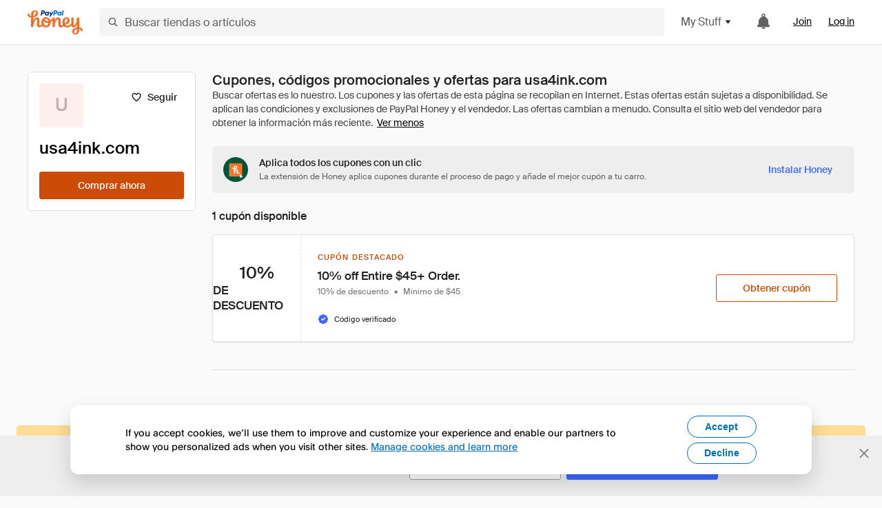

--- FILE ---
content_type: application/javascript
request_url: https://cdn.joinhoney.com/js/honey-website/40.50.2/Shop.bundle.js
body_size: 80373
content:
/*! For license information please see Shop.bundle.js.LICENSE.txt */
!function(){try{var e="undefined"!=typeof window?window:"undefined"!=typeof global?global:"undefined"!=typeof self?self:{},t=(new Error).stack;t&&(e._sentryDebugIds=e._sentryDebugIds||{},e._sentryDebugIds[t]="0f3f2c23-19fd-43b4-8494-c60d0423e048",e._sentryDebugIdIdentifier="sentry-dbid-0f3f2c23-19fd-43b4-8494-c60d0423e048")}catch(e){}}();var _global="undefined"!=typeof window?window:"undefined"!=typeof global?global:"undefined"!=typeof self?self:{};_global.SENTRY_RELEASE={id:"honey-website@v40.50.2"},(window.__LOADABLE_LOADED_CHUNKS__=window.__LOADABLE_LOADED_CHUNKS__||[]).push([[137],{1326:function(e,t,o){"use strict";o.r(t);o(47),o(115),o(6),o(247),o(89),o(52),o(131),o(127);var n=o(353),a=o(183),i=o(2436),r=o(2389),c=o(2106),s=o(2866),l=o(2762),p=Object.values(s.b);t.default=Object(a.d)(Object(n.provideHooks)({fetch:function(e){var t=e.cookies,o=e.dispatch,n=e.query,a=e.params,s=t.languageCode,l=p.includes(null==n?void 0:n.type)?r.a.getStoreByLabel:c.a.getStoreData;return Promise.all([n.zr?o(i.a.load(n.zr)):null,o(l(a.id,s))])}}))(l.a)},1343:function(e,t,o){"use strict";o.r(t);var n=o(18),a=o.n(n),i=(o(96),o(0)),r=o.n(i),c=o(541),s=o(843),l=o(1054),p=o(25),d=o(2174),m=o(2866),x=(o(228),o(229),o(45)),h=o.n(x),b=o(44),u=o.n(b),g=o(135),j=o.n(g),f=o(92),O=o.n(f),y=o(48),v=o.n(y),w=(o(115),o(81),o(6),o(89),o(131),o(127),o(1)),C=o(13),S=o(23),k=o(353),T=o(183),N=o(2389),I=o(544),M=o(2576),_=(o(11),o(10),o(8),o(14),o(12),o(15),o(16),o(7),o(9),o(3)),E=o.n(_),L=o(2403),B=o(2);function D(e,t){var o=Object.keys(e);if(Object.getOwnPropertySymbols){var n=Object.getOwnPropertySymbols(e);t&&(n=n.filter((function(t){return Object.getOwnPropertyDescriptor(e,t).enumerable}))),o.push.apply(o,n)}return o}function P(e){for(var t=1;t<arguments.length;t++){var o=null!=arguments[t]?arguments[t]:{};t%2?D(Object(o),!0).forEach((function(t){E()(e,t,o[t])})):Object.getOwnPropertyDescriptors?Object.defineProperties(e,Object.getOwnPropertyDescriptors(o)):D(Object(o)).forEach((function(t){Object.defineProperty(e,t,Object.getOwnPropertyDescriptor(o,t))}))}return e}var R=function(e){return function(t){var o=Object(L.a)();return Object(B.jsx)(e,P(P({},o),t))}},A=o(2494),W=o(2461),z=o(117),H=o.n(z),U=(o(27),o(47),o(545),o(4)),F=o(2335),q=o(2094),G=o(22),V=o(548),Q=o(355);function K(){try{var e=!Boolean.prototype.valueOf.call(Reflect.construct(Boolean,[],(function(){})))}catch(e){}return(K=function(){return!!e})()}var X={classes:r.a.object.isRequired,storeId:r.a.string,storeName:r.a.string,chromeReviewCount:r.a.string,browserInfo:r.a.object.isRequired,navigatePush:r.a.func.isRequired},Y={storeId:"",storeName:"",chromeReviewCount:I.a},J={main:{backgroundColor:U.Colors.gold500},honeyLogo:{marginLeft:"40px",paddingTop:"30px"},reviews:{color:U.Colors.grey900,fontSize:"12px",fontWeight:"500",marginTop:"24px",minHeight:"38px"},stars:{margin:"-3px 8px 0px 0px",width:"80px"},reviewNum:{fontWeight:"700"},reviewText:{paddingTop:"4px"},installButton:{width:"233px","@media (max-width: 768px)":{margin:"0px auto"}},headerWrap:{display:"flex",justifyContent:"flex-end",margin:"0px auto",maxWidth:"1170px","@media (max-width: 768px)":{justifyContent:"center",textAlign:"center",flexDirection:"column"}},leftContent:{margin:"0px 60px 60px 0px",display:"flex",flexDirection:"column",position:"relative","@media (max-width: 965px)":{margin:"10px 50px 0px 0px"},"@media (max-width: 840px)":{margin:"10px 30px 0px 10px"},"@media (max-width: 768px)":{margin:"50px auto 10px"}},headerImg:{width:"550px","@media (max-width: 1024px)":{width:"450px"},"@media (max-width: 768px)":{width:"450px",marginRight:"50px"},"@media (max-width: 600px)":{width:"342px"}},rightContent:{display:"flex",flexDirection:"column",justifyContent:"center",maxWidth:"586px",width:"100%","@media (max-width: 1000px)":{margin:"0px 30px 40px",maxWidth:"450px"},"@media (max-width: 768px)":{alignItems:"center",justifyContent:"normal",margin:"20px auto 40px",padding:"0px 15px"}},headerText:{color:U.Colors.grey900,composes:"h1","@media (max-width: 1024px)":{fontSize:"36px !important",lineHeight:"44px !important"}},headerBottomText:{color:U.Colors.grey900,fontSize:"20px",marginBottom:"20px",marginTop:"15px","@media (max-width: 1024px)":{fontSize:"14px"}},headerBottomTextNarrow:{maxWidth:"300px"},headerLogo:{marginTop:"20px",maxWidth:"150px",maxHeight:"150px",objectFit:"contain","@media (max-width: 1024px)":{marginTop:"15px",maxWidth:"125px",maxHeight:"125px"},"@media (max-width: 768px)":{marginTop:"14px"},"@media (max-width: 600px)":{marginTop:"7px",maxWidth:"100px",maxHeight:"100px"}},headerLogoContainer:{display:"flex",justifyContent:"center",position:"absolute",height:"193px",width:"350px",top:"169px",left:"126px",textAlign:"center","@media (max-width: 1024px)":{top:"139px",left:"107px",width:"282px",height:"158px"},"@media (max-width: 768px)":{top:"140px",left:"105px",width:"281px",height:"155px"},"@media (max-width: 600px)":{top:"107px",left:"81px",width:"214px",height:"118px"}}},Z=function(e){function t(e){var o,n,a,i;return h()(this,t),n=this,a=t,i=[e],a=O()(a),(o=j()(n,K()?Reflect.construct(a,i||[],O()(n).constructor):a.apply(n,i))).goToFeed=o.goToFeed.bind(H()(o)),o}return v()(t,e),u()(t,[{key:"goToFeed",value:function(){this.props.navigatePush("")}},{key:"render",value:function(){var e=this.props,t=e.classes,o=e.storeId,n=e.storeName,a=e.chromeReviewCount,i=e.browserInfo,r=i.browserType,c=i.hasExt,s=["Firefox","Chrome"].includes(r)&&c,l=Object(B.jsx)("div",{className:t.reviews,children:a&&Object(B.jsxs)(w.Fragment,{children:[Object(B.jsx)(U.Image,{className:t.stars,src:"".concat("https://cdn.joinhoney.com","/images/stars-five-black.png"),alt:"rating stars"}),Object(B.jsxs)("body4",{className:t.reviewNum,children:[a," "]}),Object(B.jsx)("body4",{className:t.reviews,children:Object(B.jsx)(G.a,{content:F.c})}),Object(B.jsx)("br",{}),Object(B.jsxs)("body4",{className:t.reviewText,children:["Trusted by over ",Object(B.jsxs)("span",{className:t.reviewNum,children:[I.d," million"]})," members"]})]})}),p="Honey automatically finds you the lowest prices at ".concat(n),d=Object(B.jsx)("div",{className:t.installButton,children:Object(B.jsx)(q.a,{buttonType:"primary",copy:"Add to ".concat(r," — It's Free"),id:"DRLanding:installButton-header",showInstall:"Chrome"===r||"Firefox"===r,showRecapture:"Chrome"===r,size:50,src:"DR-landing-header",mobileLink:"/mobile/join?from=merchant_dr"})}),m=Object(B.jsx)("div",{className:t.installButton,children:Object(B.jsx)(U.Button,{buttonType:"primary",copy:"Continue to Honey",id:"DRLanding:continueToHoney-header",size:50,onClick:this.goToFeed})}),x=Object(B.jsxs)("div",{className:t.headerWrap,children:[Object(B.jsxs)("div",{className:t.leftContent,children:[Object(B.jsx)(U.Image,{alt:"Store logo",className:t.headerImg,src:"".concat("https://cdn.joinhoney.com","/images/dr/dr-logo-blank-white-dmp-2.png"),srcSet:"\n              ".concat("https://cdn.joinhoney.com","/images/dr/dr-logo-blank-white-dmp-2.png 1x,\n              ").concat("https://cdn.joinhoney.com","/images/dr/dr-logo-blank-white-dmp-2@2x.png 2x\n            "),srcSetMobile:"\n              ".concat("https://cdn.joinhoney.com","/images/dr/dr-logo-blank-white-dmp-2.png\n            "),webp:!0}),Object(B.jsx)("div",{className:t.headerLogoContainer,children:Object(B.jsx)(U.StoreLogo,{className:t.headerLogo,overlay:!1,shape:"square",size:150,storeId:o,storeName:n})})]}),Object(B.jsxs)("div",{className:t.rightContent,children:[Object(B.jsx)("h1",{className:t.headerText,children:p}),Object(B.jsx)("h2",{className:t.headerBottomText,children:"Never overpay again. We’ve got your back."}),s?m:d,l]})]});return Object(B.jsxs)("div",{className:t.main,children:[Object(B.jsx)(U.Logo,{brand:"paypalHoney",color:U.Colors.black,clickable:!1,isWebsite:!0,className:t.honeyLogo}),x]})}}]),t}(w.PureComponent);Z.propTypes=X,Z.defaultProps=Y;var $=Object(T.d)(Q.a,V.a,Object(C.default)(J))(Z),ee=o(21),te=o.n(ee),oe=o(2392),ne=o(2308),ae=o(687);function ie(){try{var e=!Boolean.prototype.valueOf.call(Reflect.construct(Boolean,[],(function(){})))}catch(e){}return(ie=function(){return!!e})()}var re={classes:r.a.object.isRequired},ce={section:{padding:"60px 0px 90px",textAlign:"center","@media (max-width: 768px)":{padding:"40px 20px"}},howItWorks:{backgroundColor:U.Colors.grey100,"@media (max-width: 768px)":{paddingBottom:"40px"}},howItWorksContent:{alignItems:"baseline",display:"flex",justifyContent:"space-around",margin:"80px auto 0px",maxWidth:"1300px","@media (max-width: 768px)":{alignItems:"center",flexDirection:"column",marginTop:"0px"}},howItWorksCol:{margin:"0px 10px","@media (max-width: 768px)":{margin:"25px 0px"}},howItWorksImageOne:{width:"79px",height:"72px"},howItWorksImageTwo:{width:"94px",height:"73px","@media (max-width: 768px)":{marginLeft:"-15px"}},howItWorksImageThree:{width:"86px",height:"54px",marginTop:"20px","@media (max-width: 768px)":{marginLeft:"15px 0px 0px 7px"}},howItWorksColTitle:{color:U.Colors.grey900,fontSize:"20px",fontWeight:"bold",margin:"20px 0px 10px"},howItWorksColDescription:{color:U.Colors.grey700,fontSize:"16px",fontWeight:"500",maxWidth:"267px"},title:{color:U.Colors.grey900,paddingBottom:"20px"},shortestImage:{"@media (max-width: 1024px)":{marginBottom:"15px"}}},se=function(e){function t(){return h()(this,t),e=this,o=t,n=arguments,o=O()(o),j()(e,ie()?Reflect.construct(o,n||[],O()(e).constructor):o.apply(e,n));var e,o,n}return v()(t,e),u()(t,[{key:"render",value:function(){var e=this.props.classes;return Object(B.jsxs)("div",{className:te()(e.section,e.howItWorks),children:[Object(B.jsx)("h2",{className:te()("h2",e.title),children:Object(B.jsx)(G.a,{content:ae.g})}),Object(B.jsxs)("div",{className:e.howItWorksContent,children:[Object(B.jsxs)("div",{className:e.howItWorksCol,children:[Object(B.jsx)(U.Image,{alt:"",className:e.howItWorksImageOne,src:"".concat("https://cdn.joinhoney.com","/images/dr/how-laptop.png"),webp:!0}),Object(B.jsx)("div",{className:e.howItWorksColTitle,children:Object(B.jsx)(G.a,{content:ne.m})}),Object(B.jsxs)("div",{className:e.howItWorksColDescription,children:["Takes just two clicks",Object(B.jsx)("br",{})," and it's 100% free."]})]}),Object(B.jsxs)("div",{className:e.howItWorksCol,children:[Object(B.jsx)(U.Image,{alt:"",className:e.howItWorksImageTwo,src:"".concat("https://cdn.joinhoney.com","/images/dr/how-cart.png"),webp:!0}),Object(B.jsx)("div",{className:e.howItWorksColTitle,children:Object(B.jsx)(G.a,{content:ne.Ib})}),Object(B.jsx)("div",{className:e.howItWorksColDescription,children:Object(B.jsx)(G.a,{content:ne.Xe})})]}),Object(B.jsxs)("div",{className:te()(e.howItWorksCol,e.shortestImage),children:[Object(B.jsx)(U.Image,{alt:"",className:e.howItWorksImageThree,src:"".concat("https://cdn.joinhoney.com","/images/dr/how-money.png"),webp:!0}),Object(B.jsx)("div",{className:e.howItWorksColTitle,children:Object(B.jsx)(G.a,{content:oe.D})}),Object(B.jsx)("div",{className:e.howItWorksColDescription,children:Object(B.jsx)(G.a,{content:ne.Ye})})]})]})]})}}]),t}(w.PureComponent);se.propTypes=re;var le=Object(C.default)(ce)(se),pe=(o(71),o(85)),de=o(305),me=o(849),xe=o(80);function he(){try{var e=!Boolean.prototype.valueOf.call(Reflect.construct(Boolean,[],(function(){})))}catch(e){}return(he=function(){return!!e})()}var be=["forever21","target","macys","sephora","pizzahut","nordstrom","marriott","crate-and-barrel","ulta","jcrew","groupon","lowes","expedia","bloomingdales","finish-line"],ue={classes:r.a.object.isRequired,storeName:r.a.string,betterPrice:r.a.bool,navigatePush:r.a.func.isRequired,browserInfo:r.a.object.isRequired},ge={section:{padding:"60px 0px 90px",textAlign:"center","@media (max-width: 768px)":{padding:"40px 20px"}},saveStores:{backgroundColor:U.Colors.white},saveStoresDescription:{color:U.Colors.grey700,fontSize:"20px",fontWeight:500,"@media (max-width: 840px)":{width:"350px",margin:"auto"}},saveStoresSubheader:{color:U.Colors.grey700,fontSize:"20px",fontWeight:500,"@media (max-width: 1024px)":{width:"450px",margin:"auto"},"@media (max-width: 768px)":{width:"350px"}},saveStoresLogos:{alignItems:"center",display:"flex",flexWrap:"wrap",justifyContent:"center",margin:"50px auto 0px",maxWidth:"1100px","& a":{cursor:"default"}},saveStoresLogo:{margin:"30px 60px",maxHeight:"60px",objectFit:"contain",width:"100px","@media (max-width: 768px)":{margin:"30px"}},title:{color:U.Colors.grey900,paddingBottom:"20px","@media (max-width: 768px)":{paddingBottom:"0px"}},circleLogo:{width:"66px",height:"63px"},honeyMembers:{backgroundColor:U.Colors.grey100},honeyMembersGet:{display:"flex",justifyContent:"space-around;",margin:"0px auto",maxWidth:"1300px","@media (max-width: 768px)":{padding:"0px",flexDirection:"column"}},item:{textAlign:"center",marginTop:"95px","@media (max-width: 768px)":{marginTop:"50px"}},honeyMembersImg:{width:"107px",height:"63px",marginTop:"20px"},honeyMembersImg2:{width:"83px",height:"83px",margin:"6px 0px -5px"},honeyMembersImg3:{width:"76px",height:"92px",marginBottom:"-5px"},benefit:{fontSize:"36px",color:U.Colors.green500,marginTop:"45px",fontWeight:"bold","@media (max-width: 768px)":{marginTop:"30px"}},benefitThird:{marginTop:"42px"},installButton:{width:"233px",marginLeft:"35px","@media (max-width: 820px)":{marginLeft:"24px"},"@media (max-width: 768px)":{margin:"auto"}},timeQuoteSection:{display:"flex",justifyContent:"center",backgroundColor:U.Colors.white,"@media (max-width: 768px)":{flexDirection:"column-reverse"}},parachute:{width:"473px",padding:"58px 0px 15px","@media (max-width: 1040px)":{padding:"38px 0px 15px",width:"445px"},"@media (max-width: 880px)":{padding:"18px 0px 15px",width:"411px"},"@media (max-width: 820px)":{padding:"5px 0px 15px",width:"370px"},"@media (max-width: 500px)":{padding:"5px 25px 10px 0px"}},timeQuoteImage:{margin:"160px 120px 69px 10px",maxWidth:"360px","@media (max-width: 1040px)":{margin:"120px 90px 69px 10px",maxWidth:"340px"},"@media (max-width: 880px)":{margin:"90px 70px 49px 0px",maxWidth:"330px"},"@media (max-width: 820px)":{padding:"0px 60px 30px 0px",width:"325px"},"@media (max-width: 768px)":{padding:"0px 0px",margin:"60px auto 50px",maxWidth:"280px"}},descriptionWidth:{maxWidth:"310px","@media (max-width: 835px)":{maxWidth:"275px"}},timeImgContent:{"@media (max-width: 835px)":{paddingLeft:"15px"},"@media (max-width: 768px)":{paddingLeft:"0px"}},adidasLogo:{width:"77px",height:"53px"}},je=function(e){function t(e){var o,n,a,i;return h()(this,t),n=this,a=t,i=[e],a=O()(a),(o=j()(n,he()?Reflect.construct(a,i||[],O()(n).constructor):a.apply(n,i))).goToFeed=o.goToFeed.bind(H()(o)),o}return v()(t,e),u()(t,[{key:"goToFeed",value:function(){this.props.navigatePush("/")}},{key:"render",value:function(){var e=this.props,t=e.classes,o=e.storeName,n=e.betterPrice,a=e.browserInfo,i=a.browserType,r=a.deviceType,c=a.hasExt,s="desktop"===r,l=["Firefox","Chrome"].includes(i)&&c,p=n?"from=betterprice":"from=merchant_dr",d=n?"betterprice-landing-parachute":"DR-landing-parachute",m=Object(B.jsx)("div",{className:t.installButton,children:Object(B.jsx)(q.a,{buttonType:"primary",copy:"Add to ".concat(i," — It's Free"),id:"DRLandingPage:parachuteBtn",showInstall:"Chrome"===i||"Firefox"===i,showRecapture:"Chrome"===i,size:50,src:d,mobileLink:"/mobile/join?".concat(p)})}),x=Object(B.jsx)("div",{className:t.installButton,children:Object(B.jsx)(U.Button,{buttonType:"primary",copy:"Continue to Honey",id:"DRLanding:continueToHoney",size:50,onClick:this.goToFeed})}),h=n||o.length<1?"Save at thousands of stores":"And it's not just ".concat(o),b=Object(B.jsxs)("div",{className:te()(t.section,t.saveStores),children:[Object(B.jsx)("h2",{className:te()("h2",t.title),children:h}),Object(B.jsx)("div",{className:t.saveStoresSubheader,children:Object(B.jsx)(G.a,{content:ne.Nb})}),Object(B.jsx)("div",{className:t.saveStoresLogos,children:be.map((function(e){return Object(B.jsx)(xe.a,{to:Object(de.a)(e),target:"_blank",rel:"noopener noreferrer",children:Object(B.jsx)(U.Image,{alt:e,className:te()(t.saveStoresLogo,E()(E()({},t.circleLogo,"pizza-hut"===e),t.adidasLogo,"adidas"===e)),src:"".concat("https://cdn.joinhoney.com","/images/landing/honey-button/store-logo/colored/").concat(e,"-logo.png")})},e)}))})]}),u=Object(B.jsxs)("div",{className:te()(t.section,t.honeyMembers),children:[Object(B.jsx)("h2",{className:te()("h2",t.title),children:Object(B.jsx)(G.a,{content:me.p})}),Object(B.jsxs)("div",{className:t.honeyMembersGet,children:[Object(B.jsxs)("div",{className:t.item,children:[Object(B.jsx)(U.Image,{alt:"",className:t.honeyMembersImg,src:"".concat("https://cdn.joinhoney.com","/images/landing/honey-button/dollar-box.png"),webp:!0}),Object(B.jsx)("div",{className:t.benefit,children:"$126"}),Object(B.jsx)("div",{className:te()(t.saveStoresDescription,t.descriptionWidth),children:Object(B.jsx)(G.a,{content:ne.p})})]}),Object(B.jsxs)("div",{className:t.item,children:[Object(B.jsx)(U.Image,{alt:"",className:t.honeyMembersImg2,src:"".concat("https://cdn.joinhoney.com","/images/landing/honey-button/discount-tag.png"),webp:!0}),Object(B.jsx)("div",{className:t.benefit,children:"17.92%"}),Object(B.jsx)("div",{className:te()(t.saveStoresDescription,t.descriptionWidth),children:Object(B.jsx)(G.a,{content:F.a})})]}),Object(B.jsxs)("div",{className:t.item,children:[Object(B.jsx)(U.Image,{alt:"",className:t.honeyMembersImg3,src:"".concat("https://cdn.joinhoney.com","/images/landing/honey-button/purse.png"),webp:!0}),Object(B.jsx)("div",{className:t.benefit,children:"30,000+"}),Object(B.jsx)("div",{className:te()(t.saveStoresDescription,t.descriptionWidth),children:Object(B.jsx)(G.a,{content:ne.ae})})]})]})]}),g=s?"time-quote-no-large-quotes":"time-quote-small-centered-logo",j=Object(B.jsxs)("div",{className:te()(t.section,t.timeQuoteSection),children:[Object(B.jsxs)("div",{className:t.timeImgContent,children:[Object(B.jsx)(U.Image,{alt:Object(pe.a)({content:me.Rb}),className:t.timeQuoteImage,src:"".concat("https://cdn.joinhoney.com","/images/dr/").concat(g,".png")}),l?x:m]}),Object(B.jsx)("div",{children:Object(B.jsx)(U.Image,{alt:"Parachute of Money",className:t.parachute,src:"".concat("https://cdn.joinhoney.com","/images/dr/money-parachute-gold-coins.png"),webp:!0})})]});return Object(B.jsxs)("div",{children:[b,u,j]})}}]),t}(w.PureComponent);je.propTypes=ue,je.defaultProps={storeName:"",betterPrice:!1};var fe=Object(T.d)(V.a,Q.a,Object(C.default)(ge))(je),Oe=o(854);function ye(){try{var e=!Boolean.prototype.valueOf.call(Reflect.construct(Boolean,[],(function(){})))}catch(e){}return(ye=function(){return!!e})()}var ve={classes:r.a.object.isRequired,currentStore:r.a.object,shopErrors:r.a.object,chromeReviewCount:r.a.string},we={currentStore:{},shopErrors:{},chromeReviewCount:I.a},Ce=function(e){function t(){return h()(this,t),e=this,o=t,n=arguments,o=O()(o),j()(e,ye()?Reflect.construct(o,n||[],O()(e).constructor):o.apply(e,n));var e,o,n}return v()(t,e),u()(t,[{key:"componentDidMount",value:function(){Object(p.a)({eventType:"web:page:view",headers:null,subSrc:"web-dr-landing"},{immediately:!0,isPageShowEvent:!0,waitForUserData:!0})}},{key:"render",value:function(){var e=this.props,t=e.classes,o=e.chromeReviewCount,n=e.currentStore,a=e.shopErrors;if(!1===n.supported||a)return Object(B.jsx)(Oe.a,{});var i=n.name,r=Object(M.a)(n);return Object(B.jsxs)("main",{className:t.main,children:[Object(B.jsx)(A.a,{currentStore:n,shopPageData:r,noLdJson:!0}),Object(B.jsx)($,{storeId:n.storeId,storeName:i,chromeReviewCount:o}),Object(B.jsx)(le,{}),Object(B.jsx)(fe,{storeName:i}),Object(B.jsx)(W.a,{})]})}}]),t}(w.PureComponent);Ce.propTypes=ve,Ce.defaultProps=we;var Se=Object(T.d)(Object(k.provideHooks)({fetch:function(e){var t=e.cookies,o=e.dispatch,n=e.params,a=t.languageCode;return Promise.all([o(N.a.getStoreByLabel(n.id,a))])}}),R,Object(C.default)({main:{overflow:"hidden"}}),Object(S.b)((function(e){return{referrer:e.referrer.referrer,currentStore:e.stores.currentStore,shopErrors:e.stores.error}})))(Ce),ke=(o(350),o(475),o(198),o(17)),Te=o.n(ke),Ne=o(5),Ie=o.n(Ne),Me=o(33),_e=function(e){return function(){var t=Te()(Ie.a.mark((function t(o){var n,a,i;return Ie.a.wrap((function(t){for(;;)switch(t.prev=t.next){case 0:return t.prev=0,o({type:"EXPLORE_OTHER_STORES_LOAD"}),t.next=4,Object(Me.a)({data:{operationName:"web_getOtherStores",variables:{label:e}}});case 4:return a=t.sent,i=(null==a||null===(n=a.data)||void 0===n?void 0:n.getOtherStores)||[],o({type:"EXPLORE_OTHER_STORES_SUCCESS",exploreStores:i,label:e}),t.abrupt("return",i);case 10:return t.prev=10,t.t0=t.catch(0),o({type:"EXPLORE_OTHER_STORES_FAIL",error:t.t0}),t.abrupt("return",t.t0);case 14:case"end":return t.stop()}}),t,null,[[0,10]])})));return function(e){return t.apply(this,arguments)}}()},Ee=o(2317),Le=o(40),Be=o(344),De=o(2451),Pe=o(840),Re=o(167),Ae=o(2489),We=o(2417),ze=o(32),He=o.n(ze),Ue=(o(302),o(151),o(472),o(1277),o(389),o(52),o(390)),Fe=o(2650),qe=(o(184),o(170)),Ge=o(59),Ve=o(199),Qe=o(2371),Ke=o(2416),Xe=Object(C.createUseStyles)({container:{borderRadius:"3px",backgroundColor:U.Colors.white,border:"solid 1px ".concat(U.Colors.grey300),cursor:"default",boxShadow:"0px 2px 9px 0px rgba(0, 0, 0, 0.02)",display:"flex",flexShrink:"0",justifyContent:"space-between",margin:"0px auto 10px",minHeight:"116px",minWidth:"250px",transition:"0.2s",width:"100%","@media (max-width: 1000px)":{margin:"0px auto 10px"},"&:hover":{cursor:"pointer",boxShadow:"0px 2px 12px 0px rgba(0, 0, 0, 0.08)"}},mobileModal:{height:"100%",width:"100%"},leftImageContainer:E()({alignItems:"center",borderRight:"solid 1px ".concat(U.Colors.grey300),display:"flex",flexDirection:"column",minWidth:"110px",padding:"35px 0px",position:"relative",justifyContent:"space-between"},U.Media.tablet,{minWidth:"113px"}),leftImage:{margin:"auto",width:"50px"},text:{color:U.Colors.grey900,fontSize:"16px",fontWeight:"600",lineHeight:"22px",maxWidth:"calc(100% - 200px)",padding:"24px 0px","@media (max-width: 768px)":{maxWidth:"calc(100% - 170px)"},"@media (max-width: 600px)":{maxWidth:"100%"},"@media (max-width: 425px)":{fontSize:"14px"}},descFontWeight:{fontWeight:"600"},percent:{color:U.Colors.main500,fontWeight:"700"},activatedText:{color:U.Colors.green600,fontWeight:"600"},descriptionContainer:{display:"flex",flexDirection:"column",cursor:"default",flexWrap:"wrap",justifyContent:"space-between",margin:"0px 28px 0px 25px",minWidth:"544px",position:"relative",width:"100%","@media (max-width: 1200px)":{minWidth:"0px"}},buttonContainer:{marginTop:"-18px",position:"absolute",right:"0px",top:"50%",width:"132px","@media (max-width: 600px)":{margin:"10px 0px 20px",position:"initial"}},leftHeader:{color:U.Colors.grey900,fontSize:"20px",fontWeight:"600",marginBottom:"6px",marginTop:"50px"},leftText:{color:U.Colors.grey900,fontSize:"14px",lineHeight:"1.36"},leftLink:{composes:"body3",left:"0px",marginTop:"40px",width:"100%"},leftLinkText:{color:U.Colors.main500,cursor:"pointer",textDecoration:"underline","&:hover":{color:U.Colors.main600}},rightHeader:{color:U.Colors.grey900,fontSize:"16px",fontWeight:"600",marginBottom:"25px"},splitModalLeftImage:{marginTop:"20px",width:"140px"},logoWrap:{border:"1px solid ".concat(U.Colors.sec500)},desktopDescriptionContainer:{justifyContent:"center"},mobileLeftImage:{width:"76px","@media (max-width: 767px)":{width:"70px"}},mobileText:{"@media (min-width: 1080px)":{maxWidth:"440px"}},ttElement:{display:"inline-block"},rangeText:{color:U.Colors.main500,fontWeight:700,cursor:"default"},hgLink:{color:U.Colors.sec500,cursor:"pointer",textDecoration:"underline"}});function Ye(e){var t=e.hasOpened,o=Xe(),n=Object(S.d)(),i=Object(Pe.a)(),r=i.isDesktop,c=i.hasExt,l=Object(s.a)(),d=l.navigateReplace,m=l.queryParams,x=Object(w.useState)(!1),h=a()(x,2),b=h[0],u=h[1],g=Object(S.e)((function(e){return e.stores.currentStore})),j=g.name,f=g.label,O=g.storeId,y=g.gold,v=g.affiliateRestrictions,C=Object(Qe.a)(y).rangeString,k=Object(Re.a)(),T=k.userLoggedIn,N=k.user,I={item_type:"hg"};Object(w.useEffect)((function(){m.screen&&(n(Ee.a.showShopModal("honeyGold")),"activated"===m.screen&&u(!0))}),[]);var M=function(e){var t=e?"https://www.joinhoney.com/terms":"https://help.joinhoney.com/article/317-honey-gold-program-details";window.open(t,"_blank")},_=function(){var e,o=T&&N.userId,n=null===Ge.a||void 0===Ge.a?void 0:Ge.a.get("visitor"),a=null===Ge.a||void 0===Ge.a?void 0:Ge.a.get("exv"),i=null==a?void 0:a.split(".")[4],s=o||i||"v".concat(n),l=Object(Ue.a)(O,null,{type:"offer_claim",userId:s,isSEM:!1,source:"DrppShopPage"});if(I.total_num_items=document.getElementById("shopCouponCardList").childElementCount-1,I.store={id:O,name:j},Object(p.a)({eventType:"web:shop_item:click",data:I,subSrc:"web-shop-honeygold-drpp"},{immediately:!0}),e=c||!r?T?"activated":"auth":"installExt",r||"auth"!==e||Object(p.a)({eventType:"web:join_button:shown",data:{},subSrc:"web-shop-honeygold-drpp"}),t&&m.screen&&"activated"!==m.screen)d("".concat(Object(de.a)(f),"?type=drpp&screen=").concat(e,"&hasOpened=1"));else if(Ve.a.sendMessage("offerClaim",{storeId:O}),b)Object(p.a)({eventType:"web:interaction",data:{action:"shop_at"},subSrc:"web-shop-honeygold-drpp"}),window.open(l,"_blank");else{Object(p.a)({eventType:"web:affiliate:tagged",data:{store:{id:O},aff_url:l,type:"website"},subSrc:"web-shop-honeygold-drpp"},{immediately:!0}),T&&(e=c||!r?"activated":"installExt");var x="".concat(window.location.protocol,"//").concat(window.location.host).concat(Object(de.a)(f),"?type=drpp&screen=").concat(e,"&hasOpened=1");window.open(x,"_blank"),setTimeout((function(){window.location.href=l}),500)}},E=Object(B.jsx)(Ke.a,{content:v,anchorElement:Object(B.jsxs)("span",{children:["eligible ",j," purchases"]}),tooltipType:"x-y-percent-back-tooltip",modal:"honeygold"}),L=(null==v?void 0:v.length)>0?E:"eligible ".concat(j," purchases"),D=b?Object(B.jsxs)("span",{className:o.activatedText,children:[C," ",O===qe.d?"rewards":"back"," from your ",j," purchase with Honey activated."]}):Object(B.jsxs)("span",{children:["Earn between ",Object(B.jsx)("span",{className:o.rangeText,children:C})," in Honey Gold on the subtotal of your"," ",L," with your Honey account. ",Object(B.jsx)("span",{className:o.hgLink,onClick:function(){return M(!0)},children:Object(B.jsx)(G.a,{content:ne.Me})})," ","See program details ",Object(B.jsx)("span",{className:o.hgLink,onClick:function(){return M(!1)},children:"here"}),"."]});return r?Object(B.jsxs)("div",{className:o.container,"data-storeid":O,id:"Shop-DRPP-honeygold",children:[Object(B.jsxs)("div",{className:o.leftImageContainer,children:[Object(B.jsx)(U.Image,{src:"".concat("https://cdn.joinhoney.com","/images/shop/gold-pile.png"),alt:"Honey Gold",className:o.leftImage}),b&&Object(B.jsx)(U.Icon,{icon:"check-success-28",color:U.Colors.green500,style:{position:"absolute",right:"10px",top:"33px"}})]}),Object(B.jsxs)("div",{className:te()(o.descriptionContainer,o.desktopDescriptionContainer),children:[Object(B.jsxs)("h2",{className:o.text,children:[" ",D," "]}),Object(B.jsx)("div",{className:o.buttonContainer,children:Object(B.jsx)(U.Button,{id:"shop-honeygold-activate",copy:b?"Start Shopping":"Activate Offer",size:40,isFlexible:!0,onClick:_})})]})]}):Object(B.jsxs)("div",{className:o.container,onClick:_,children:[Object(B.jsx)("div",{className:o.leftImageContainer,children:Object(B.jsx)(U.Image,{src:"".concat("https://cdn.joinhoney.com","/images/shop/gold-pile-sparkle.png"),alt:"Honey Gold",className:te()(o.leftImage,o.mobileLeftImage)})}),Object(B.jsxs)("div",{className:o.descriptionContainer,children:[Object(B.jsxs)("div",{className:te()(o.text,o.mobileText,o.descFontWeight),children:["Earn",Object(B.jsx)("span",{className:o.percent,children:r?"".concat(null==y?void 0:y.minPercent,"-").concat(null==y?void 0:y.maxPercent,"%"):" "}),"Honey Gold rewards at ",j," and redeem for free giftcards"]}),Object(B.jsx)("div",{className:o.buttonContainer,children:Object(B.jsx)(U.Button,{id:"shop-honeygold-startearning",copy:"Start Earning",size:40,isFlexible:!0})})]})]})}Ye.propTypes={hasOpened:r.a.string},Ye.defaultProps={hasOpened:""};var Je=Ye,Ze=(o(163),o(271),o(2870)),$e=o(86),et=o(348),tt=o(674),ot=o(2549),nt=o(2496),at=o(2339),it=o(1267),rt=o(197),ct=o(2477),st=o(2867),lt=o(2374),pt=o(2641),dt=Object(C.createUseStyles)({footerElement:{backgroundColor:U.Colors.grey100,border:"1px solid ".concat(U.Colors.grey300),borderRadius:"2px",color:U.Colors.grey700,display:"inline-block",fontSize:"12px",fontWeight:"600",lineHeight:"1.2",marginRight:"8px",padding:"5px 5px 4px","@media (max-width: 475px)":{marginTop:"7px"}},footerNumber:{color:U.Colors.grey900}});function mt(e){var t=e.lastUsed,o=dt(),n=Object($e.a)(t).fromNow();return 0===t?null:Object($e.a)(t).isBefore(Object($e.a)().subtract(1,"year"))?Object(B.jsxs)("div",{className:o.footerElement,children:["Last used",Object(B.jsx)("span",{className:o.footerNumber,children:Object(B.jsx)(G.a,{content:ne.af})})," ","ago"]}):Object(B.jsxs)("div",{className:o.footerElement,children:["Last used",Object(B.jsxs)("span",{className:o.footerNumber,children:[" ",n.substring(0,n.length-4)," "]})," ago"]})}mt.propTypes={lastUsed:r.a.number},mt.defaultProps={lastUsed:""};var xt=mt,ht=o(2431);function bt(e,t){var o=Object.keys(e);if(Object.getOwnPropertySymbols){var n=Object.getOwnPropertySymbols(e);t&&(n=n.filter((function(t){return Object.getOwnPropertyDescriptor(e,t).enumerable}))),o.push.apply(o,n)}return o}function ut(e){for(var t=1;t<arguments.length;t++){var o=null!=arguments[t]?arguments[t]:{};t%2?bt(Object(o),!0).forEach((function(t){E()(e,t,o[t])})):Object.getOwnPropertyDescriptors?Object.defineProperties(e,Object.getOwnPropertyDescriptors(o)):bt(Object(o)).forEach((function(t){Object.defineProperty(e,t,Object.getOwnPropertyDescriptor(o,t))}))}return e}var gt=Object(C.createUseStyles)({innerContainer:{display:"flex",justifyContent:"space-between",borderRadius:"3px",backgroundColor:U.Colors.white,boxShadow:"0px 2px 9px 0px rgba(0, 0, 0, 0.02)",border:"solid 1px ".concat(U.Colors.grey300),flexShrink:"0",margin:"0px auto 10px",minHeight:"170px",minWidth:"250px",transition:"0.2s",width:"100%","&:hover":{cursor:"pointer",boxShadow:"0px 2px 12px 0px rgba(0, 0, 0, 0.08)"}},couponAnchor:E()({borderRight:"solid 1px ".concat(U.Colors.grey300),minWidth:"110px",padding:"26px 0px 28px",display:"flex",flexDirection:"column",justifyContent:"space-between",alignItems:"center"},U.Media.tablet,{minWidth:"113px"}),couponAnchorCode:{textAlign:"center"},couponAnchorAmount:{margin:"0px auto",fontSize:"20px",fontWeight:"bold",lineHeight:"1.04",color:U.Colors.grey900,textTransform:"uppercase"},discountOff:{color:U.Colors.grey800,composes:"body3",textTransform:"uppercase"},couponAnchorLabel:{padding:"0px",color:U.Colors.main500,fontSize:"12px",fontWeight:"bold",lineHeight:"1.2",letterSpacing:"0.8px",textTransform:"uppercase","@media (max-width: 600px)":{fontSize:"11px"}},descriptionContainer:{display:"flex",flexDirection:"column",justifyContent:"space-between",flexWrap:"wrap",marginLeft:"25px",marginRight:"28px",padding:"24px 0px 20px",position:"relative",width:"100%",minWidth:"544px","@media (max-width: 1200px)":{minWidth:"0px"}},numBestCoupon:{color:U.Colors.grey600,float:"right",fontSize:"11px",fontWeight:"600",marginTop:"8px",textTransform:"uppercase","@media (max-width: 600px)":{display:"none"}},numBestCouponMobile:{display:"inline-block",margin:"0px 0px 10px","@media (min-width: 600px)":{display:"none"}},topWrap:{alignItems:"baseline",display:"flex",justifyContent:"space-between"},offerTitle:E()({display:"inline-table",marginLeft:"0px"},U.Media.tablet,{marginBottom:"0px",paddingBottom:"24px",width:"calc(100% - 200px)"}),titleText:E()(E()({fontSize:"16px",fontWeight:"600",color:U.Colors.grey900,lineHeight:"22px",marginBottom:"16px"},U.Media.tablet,{minWidth:"400px"}),"@media (max-width: 425px)",{fontSize:"14px"}),buttonContainer:{display:"flex",marginTop:"-18px",position:"absolute",right:"0px",top:"50%","@media (max-width: 600px)":{margin:"10px 0px",position:"initial"}},footer:{minHeight:"23px",fontWeight:"500",justifyContent:"center",marginTop:"10px"},removeInvisMargin:{marginTop:"0px"},footerElement:{backgroundColor:U.Colors.grey100,border:"1px solid ".concat(U.Colors.grey300),borderRadius:"2px",color:U.Colors.grey700,display:"inline-block",fontSize:"12px",fontWeight:"600",lineHeight:"1.2",marginRight:"8px",padding:"5px 5px 4px","@media (max-width: 475px)":{marginTop:"7px"}},desktopOnly:E()({display:"none"},U.Media.desktop,{display:"inline-block"}),footerZero:{display:"none"},footerNumber:{color:U.Colors.grey900},footerMargin:{marginRight:"3px"},coveredButton:{padding:"6px 14px",float:"right",top:"2px",height:"40px",width:"178px",fontSize:"14px",fontWeight:"600",color:U.Colors.grey800,whiteSpace:"nowrap",position:"relative",overflow:"hidden",textAlign:"center",backgroundColor:U.Colors.grey100,border:"solid 1px ".concat(U.Colors.grey400),borderRadius:"3px",maxWidth:"84px","@media (max-width: 425px)":{float:"none"}},coveredButtonFF:{paddingTop:"8px"},coveredButtonClicked:{border:"solid 1px ".concat(U.Colors.green500)},coveredCouponText:{display:"block",position:"absolute",textTransform:"uppercase"},copyTextContainer:{float:"right",marginTop:"-15px",width:"178px","@media (max-width: 600px)":{float:"none",marginTop:"0px"}},safariCopyText:{width:"187px",textAlign:"center",marginRight:"-5px"},copyText:{display:"flex",justifyContent:"center",marginTop:"8px",fontWeight:"500",fontSize:"12px",color:U.Colors.grey600},copiedText:{color:U.Colors.green500,"@media (max-width: 600px)":{marginTop:"-1px"}},icon:{marginTop:"-1px",marginRight:"3px"},showCodeText:{maxWidth:"100%"},newCode:{color:U.Colors.teal500},copyContainer:{display:"grid","&:hover":{cursor:"pointer"}},textAreaContainer:{color:"inherit",font:"inherit",lineHeight:"initial",position:"relative",textAlign:"center",background:"transparent",border:"none",width:"100%",height:"100%",resize:"none",overflow:"hidden",outline:"none","&:hover":{marginTop:"3px",cursor:"pointer"}},textAreaUserSelect:{userSelect:"none"},longCodeText:{fontSize:"13px",marginTop:"1px"},hide:{display:"none"},invis:{opacity:"0",position:"absolute",width:"0px",height:"0px"},meta:E()({fontSize:"13px",maxWidth:"calc(100% - 150px)"},U.Media.tablet,{maxWidth:"350px"})});function jt(e){var t=e.coupon,o=e.index,n=e.position,i=e.hasOpened,r=e.setOutURL,c=gt(),s=Object(S.d)(),l=Object(Pe.a)(),d=l.isDesktop,m=l.hasExt,x=l.isSafari,h=l.isFirefox,b=l.browserVersion,u=l.isiOS,g=d&&x&&b.includes("9."),j=Object(w.useState)(!1),f=a()(j,2),O=f[0],y=f[1],v=Object(w.useState)(!1),C=a()(v,2),k=C[0],T=C[1],N=Object(S.e)((function(e){return e.stores.currentStore})),I=N.name,M=N.country,_=N.label,E=N.storeId,L=N.publicCoupons,D=Object(st.a)(),P=t.appliedCount,R=t.appliedLastDiscount,A=t.appliedLastTs,W=t.code,z=t.description,H=t.exclusive,F=t.meta,q=void 0===F?{}:F,V=t.generatedDescription,Q=R/100,K=M&&{country:M},X=Object(Be.a)(),Y=Object(De.a)(o),J=Object(w.useRef)(),Z=Object($e.a)().subtract(72,"hours").unix(),$=Object($e.a)(t.created).unix()>Z,ee=$?"new_code":"coupon",oe=Object(w.useState)(""),ae=a()(oe,2),ie=ae[0],re=ae[1];Object(w.useEffect)((function(){var e="".concat(window.location.protocol,"//").concat(window.location.host).concat(Object(de.a)(_));re(Object(Ze.a)({keepCurrentQueryParams:!0,locationSearch:window.location.search,queryParams:{code:W,hasOpened:1},url:e}))}),[W,_]);var ce=H&&!d?"exclusiveCouponClick":"firstCouponClick";Object(w.useEffect)((function(){X.code?t.code===X.code&&s(Ee.a.showShopModal(ce,ut(ut({},t),{},{discountCheck:Q,formatOpts:K,couponNum:L.length,label:_,name:I}))):X.codeDL&&t.code===X.codeDL&&s(d?Ee.a.showShopModal("revealedCouponDeepLink",t):Ee.a.showShopModal(ce,t))}),[]);var se=function(){var e=Te()(Ie.a.mark((function e(){var o,a,i;return Ie.a.wrap((function(e){for(;;)switch(e.prev=e.next){case 0:return o=[],Object.keys(q).forEach((function(e){q[e]&&"couponClass"!==e&&o.push(e)})),a={coupon:{code:W,meta_num:Object.keys(q).length,meta_shown:q.couponClass&&"".concat(q.couponClass.toLowerCase().replace(/\s/g,"_"),", ").concat(o.join(", ")),stat_num_used:P,stat_last_used:A,stat_last_saved:Q,deal_id:t.dealId},total_num_items:document.getElementById("shopCouponCardList").childElementCount-1,item_type:ee,item_position:n,store:{id:E,name:I}},Object(p.a)({eventType:"web:shop_item:click",data:a,subSrc:"web-shop-coupon"},{immediately:!0}),window.open(ie,"_blank"),i=r(t.url),e.next=8,Object(tt.a)({eventType:"web:affiliate:tagged",data:{store:{id:E},aff_url:i,type:"website"},subSrc:"web-shop-coupon_modal"},{immediately:!0});case 8:window.location.href=i;case 9:case"end":return e.stop()}}),e)})));return function(){return e.apply(this,arguments)}}(),le=function(e){d&&T(e)},pe=Object(w.useMemo)((function(){return function(){var e;return i?e=Object(B.jsx)("div",{className:c.copyContainer,children:Object(B.jsx)("div",{id:"Shop:CouponCard:Shown:".concat(W,"_").concat(A),className:te()(c.coveredButton,c.showCodeText,h&&c.coveredButtonFF,O&&c.coveredButtonClicked),children:Object(B.jsx)("textarea",{"aria-label":"click-to-copy-".concat(W),id:"Shop:CouponCard:ClickToCopy-".concat(W),className:te()(c.coveredCouponText,c.textAreaContainer,!g&&c.textAreaUserSelect,W.length>10&&c.longCodeText),value:W,ref:J,readOnly:!0,contentEditable:!1,title:"click-to-copy-".concat(W)})})}):i||(e=Object(B.jsx)(pt.a,{wrappedId:"Shop:CouponCard:".concat(W),buttonColor:$?"teal":""})),e}()}),[i,O]),me=t&&Object(ot.a)(q),xe=me.anchorText,he=me.anchorSubText,be=Object(at.a)(z,128),ue=(null==be?void 0:be.length)>0?be:V,ge=g?"Copy code and paste at checkout":"Click to copy code",je=g?null:function(){return function(e){var t=arguments.length>1&&void 0!==arguments[1]?arguments[1]:"";J.current.select();try{(u||h)&&Object(lt.a)(t),document.execCommand("copy"),clearTimeout(),setTimeout((function(){y(!1)}),2e3),y(!0)}catch(e){Object(rt.a)(e)}D({action:ct.h.COPY_CODE,placement:ct.g.COUPON_LIST})}("web-shop-coupon_list","Shop:CouponCard:ClickToCopy-".concat(W))};return Object(B.jsxs)("div",{className:c.innerContainer,onClick:i?je:se,id:"coupon_container_".concat(W),"data-url":ie,onMouseEnter:function(){return le(!0)},onMouseLeave:function(){return le(!1)},children:[Object(B.jsxs)("div",{className:c.couponAnchor,children:[Object(B.jsxs)("div",{className:c.couponAnchorCode,children:[Object(B.jsx)("div",{id:"Shop:CouponCard-anchor:dealAmount-".concat(W),className:c.couponAnchorAmount,children:xe}),Object(B.jsx)("div",{className:c.discountOff,children:he})]}),Object(B.jsx)("div",{id:"Shop:CouponCard-anchor".concat(W),className:te()(c.couponAnchorLabel,$&&c.newCode),children:$?"New Code":"Coupon"})]}),Object(B.jsxs)("div",{className:c.descriptionContainer,children:[Y.showDescription&&Object(B.jsx)("div",{className:te()(c.numBestCoupon,c.numBestCouponMobile),children:Object(nt.a)(I,o,M,_)}),Object(B.jsx)("div",{className:c.topWrap,children:Object(B.jsxs)("div",{className:c.offerTitle,children:[Object(B.jsx)("h2",{className:c.titleText,children:ue}),Object(B.jsx)("div",{className:c.meta,children:Object(B.jsx)(ht.a,{meta:q})})]})}),Object(B.jsx)("div",{className:c.buttonContainer,children:pe}),Object(B.jsxs)("div",{className:te()(c.footer,m&&c.removeInvisMargin),children:[i&&Object(B.jsx)("div",{className:te()(c.copyTextContainer,g&&c.safariCopyText),children:Object(B.jsxs)("div",{className:te()(c.copyText,O&&c.copiedText,!k&&!O&&c.hide),children:[O&&Object(B.jsx)("div",{className:c.icon,children:Object(B.jsx)(U.Icon,{icon:"check-16",color:U.Colors.green500})}),O?"Copied":ge]})}),o<10&&Object(B.jsx)("div",{className:te()(c.numBestCoupon,i&&(k||O)&&c.hide),children:Object(nt.a)(I,o,M,_)}),Object(B.jsxs)("div",{className:te()(c.footerElement,0===P&&c.footerZero),children:[Object(B.jsxs)("span",{className:c.footerNumber,children:[" ",Object(et.a)(P)," "]})," ",Object(et.a)(P)<2?"use":"uses"]}),Object(B.jsx)(xt,{lastUsed:t.appliedLastTs}),Q<1e3&&Object(B.jsxs)("div",{className:te()(c.footerElement,c.desktopOnly,0===P&&c.footerZero),children:[Object(B.jsx)("span",{className:c.footerMargin,children:Object(B.jsx)(G.a,{content:ne.hc})}),Object(B.jsx)("span",{className:c.footerNumber,children:Object(it.a)(Q,K)})]})]})]})]},"coupon_container_".concat(W))}jt.propTypes={coupon:r.a.object,index:r.a.number.isRequired,position:r.a.number.isRequired,hasOpened:r.a.string,setOutURL:r.a.func.isRequired},jt.defaultProps={coupon:{},hasOpened:""};var ft=jt,Ot=(o(112),o(185),o(2101));function yt(e,t){var o=Object.keys(e);if(Object.getOwnPropertySymbols){var n=Object.getOwnPropertySymbols(e);t&&(n=n.filter((function(t){return Object.getOwnPropertyDescriptor(e,t).enumerable}))),o.push.apply(o,n)}return o}function vt(e){for(var t=1;t<arguments.length;t++){var o=null!=arguments[t]?arguments[t]:{};t%2?yt(Object(o),!0).forEach((function(t){E()(e,t,o[t])})):Object.getOwnPropertyDescriptors?Object.defineProperties(e,Object.getOwnPropertyDescriptors(o)):yt(Object(o)).forEach((function(t){Object.defineProperty(e,t,Object.getOwnPropertyDescriptor(o,t))}))}return e}var wt=Object(C.createUseStyles)({container:{display:"flex",justifyContent:"space-between",borderRadius:"3px",backgroundColor:U.Colors.white,boxShadow:"0px 2px 9px 0px rgba(0, 0, 0, 0.02)",border:"solid 1px ".concat(U.Colors.grey300),flexShrink:"0",margin:"0px auto 10px",minHeight:"150px",minWidth:"250px",transition:"0.2s",width:"100%","&:hover":{cursor:"pointer",boxShadow:"0px 2px 12px 0px rgba(0, 0, 0, 0.08)"}},containerCategory:{minHeight:"190px"},footer:E()({justifyContent:"center",order:2,marginTop:"0px",minHeight:"33px"},U.Media.tablet,{order:2}),divider:{color:U.Colors.grey300},dealAnchor:E()({borderRight:"1px solid ".concat(U.Colors.grey300),minWidth:"110px",padding:"26px 0px 28px",display:"flex",flexDirection:"column",justifyContent:"space-between",alignItems:"center"},U.Media.tablet,{minWidth:"113px"}),dealAnchorCategory:{"@media (max-width: 600px)":{padding:"18px 0px 21px"}},dealAnchorCode:{textAlign:"center"},dealAnchorCodeCategory:{display:"none","@media (max-width: 600px)":{display:"block"}},dealAnchorCodeRight:{float:"right","@media (max-width: 600px)":{display:"none"}},dealAnchorAmount:{margin:"0px auto",fontSize:"20px",fontWeight:"bold",lineHeight:"1.04",color:U.Colors.grey900,textTransform:"uppercase"},dealAnchorAmountCategory:{color:U.Colors.grey500,fontSize:"18px"},dealAnchorAmountRight:{color:U.Colors.grey500,textAlign:"center"},discountOff:{color:U.Colors.grey800,fontSize:"14px",fontWeight:"500",letterSpacing:"1px",textTransform:"uppercase"},discountOffCategory:{color:U.Colors.grey600,fontSize:"14px"},discountOffRight:{color:U.Colors.grey600,textAlign:"center"},dealAnchorLabel:{padding:"0px",color:U.Colors.sec500,fontSize:"12px",fontWeight:"bold",letterSpacing:"0.8px",textTransform:"uppercase","@media (max-width: 600px)":{fontSize:"11px"}},offerTitle:E()(E()({padding:"21px 0px 20px",marginLeft:"0px",overflow:"hidden",width:"calc(100% - 150px)"},U.Media.tablet,{marginBottom:"0px",width:"calc(100% - 200px)"}),"@media (max-width: 600px)",{padding:"16px 0px 0px",width:"auto"}),titleText:E()(E()({color:U.Colors.grey900,fontSize:"16px",fontWeight:"600",lineHeight:"22px",marginBottom:"16px"},U.Media.tablet,{minWidth:"300px"}),"@media (max-width: 425px)",{fontSize:"14px"}),descriptionContainer:{display:"flex",flexDirection:"column",justifyContent:"space-between",marginLeft:"25px",marginRight:"28px",position:"relative",width:"100%","@media (max-width: 1200px)":{minWidth:"0px"}},buttonContainer:{display:"flex",marginTop:"-18px",position:"absolute",right:"0px",top:"50%",width:"132px","@media (max-width: 600px)":{margin:"10px 0px 20px",position:"initial"}},desktopOnly:E()({display:"none"},U.Media.desktop,{display:"inline-block"}),couponLogo:{maxHeight:"80px",maxWidth:"100px"},topWrap:{alignItems:"baseline",display:"flex",justifyContent:"space-between"},meta:E()({fontSize:"13px",maxWidth:"calc(100% - 150px)"},U.Media.tablet,{maxWidth:"350px"})});function Ct(e){var t=e.deal,o=e.index,n=e.position,i=e.hasOpened,r=e.setOutURL,c=wt(),l=Object(S.d)(),d=Object(s.a)(),m=d.navigateReplace,x=d.queryParams,h=Object(Pe.a)().isDesktop,b=Object(S.e)((function(e){return e.stores.currentStore})),u=b.name,g=b.label,j=b.storeId,f=x.deal,O="drpp"===x.type,y=t.description,v=t.meta,C=void 0===v?{}:v,k=t.appliedLastDiscount,T=t.country,N=Object(Ot.a)(Object(at.a)(t.description,150)),I=Object(w.useState)(""),M=a()(I,2),_=M[0],E=M[1],L="".concat(_,"?").concat(O?"type=drpp&":"","deal=").concat(o,"&hasOpened=1");Object(w.useEffect)((function(){E("".concat(window.location.protocol,"//").concat(window.location.host).concat(Object(de.a)(g)))})),Object(w.useEffect)((function(){f?f===o.toString()&&l(Ee.a.showShopModal("deal",vt(vt({},t),{},{discountCheck:k/100,formatOpts:T&&{country:T},storeId:j,name:u,label:g,url:b.url}))):x.dealDL&&x.dealDL===o.toString()&&l(h?Ee.a.showShopModal("revealedDealDeepLink",t):Ee.a.showShopModal("deal",t))}),[f]);var D=function(){var e=Te()(Ie.a.mark((function e(o){var n;return Ie.a.wrap((function(e){for(;;)switch(e.prev=e.next){case 0:return n=t&&r(t.url),null!=t&&t.affiliateLinkId&&(n+="&affLink=".concat(null==t?void 0:t.affiliateLinkId)),window.open(n,"_blank"),e.next=5,Object(tt.a)({eventType:"web:affiliate:tagged",data:{store:{id:j},aff_url:n,type:"website"},subSrc:"web-shop-deal_modal"},{immediately:!0});case 5:o&&(window.location.href=L);case 6:case"end":return e.stop()}}),e)})));return function(t){return e.apply(this,arguments)}}(),P=function(){var e=Te()(Ie.a.mark((function e(){var a,r;return Ie.a.wrap((function(e){for(;;)switch(e.prev=e.next){case 0:if(a=[],Object.keys(C).forEach((function(e){C[e]&&"couponClass"!==e&&a.push(e)})),r={coupon:{meta_num:Object.keys(C).length,deal_id:t.dealId,meta_shown:a.join(", ")},item_type:"deal",store:{id:j,name:u},item_position:n,total_num_items:document.getElementById("shopCouponCardList").childElementCount-1},Object(p.a)({eventType:"web:shop_item:click",data:r,subSrc:"web-shop-deal"},{immediately:!0}),i){e.next=8;break}D(!0),e.next=11;break;case 8:return e.next=10,D(!1);case 10:m("".concat(Object(de.a)(g),"?").concat(O?"type=drpp&":"","deal=").concat(o,"&hasOpened=1"));case 11:case"end":return e.stop()}}),e)})));return function(){return e.apply(this,arguments)}}(),R="SALE",A="",W="7394088436933794928"===j;return C.percentOff?(R=/\d+%-\d+%/i.test(C.percentOff)?C.percentOff.replace("%",""):C.percentOff,A="OFF"):C.dollarOff?(R=C.dollarOff,A="OFF"):C.freeShipping||C.freeDelivery?(R="Free",A=C.freeShipping?"Shipping":"Delivery"):C.freeGift&&!W?(R="Free",A="Gift"):C.bogo&&(R="BOGO"),Object(B.jsxs)("div",{className:c.container,onClick:P,children:[Object(B.jsxs)("div",{className:c.dealAnchor,children:[Object(B.jsxs)("div",{className:c.dealAnchorCode,children:[Object(B.jsx)("div",{id:"Shop:DealCard-divDealAmount".concat(o),className:c.dealAnchorAmount,children:R}),Object(B.jsx)("div",{className:c.discountOff,children:A})]}),Object(B.jsx)("div",{className:te()(c.dealAnchorLabel,"Shop:DealCard-divDEAL"),children:Object(B.jsx)(G.a,{content:ne.y})})]}),Object(B.jsxs)("div",{className:c.descriptionContainer,children:[Object(B.jsx)("div",{className:c.topWrap,children:Object(B.jsxs)("div",{className:c.offerTitle,children:[Object(B.jsxs)("h2",{className:c.titleText,children:[" ",N," "]}),Object(B.jsx)("div",{className:c.meta,children:Object(B.jsx)(ht.a,{deal:!0,meta:C,isAARPHartford:W})})]})}),Object(B.jsx)("div",{className:c.buttonContainer,children:Object(B.jsx)(U.Button,{buttonType:"secondary",copy:"Get Deal",id:"Shop:DealCard-".concat(y),isFlexible:!0,"data-url":L,size:40})})]})]},"".concat(y,"_container"))}Ct.propTypes={deal:r.a.object,index:r.a.number.isRequired,position:r.a.number.isRequired,hasOpened:r.a.string,setOutURL:r.a.func.isRequired},Ct.defaultProps={deal:{},hasOpened:""};var St=Ct,kt=Object(C.createUseStyles)({main:{display:"flex",marginBottom:"10px",position:"relative",width:"100%",height:"100%",zIndex:"0"},cardOne:{borderRadius:"3px",backgroundColor:U.Colors.white,boxShadow:"0px 2px 9px 0px rgba(0, 0, 0, 0.02)",border:"solid 1px ".concat(U.Colors.grey300),height:"calc(100% - 17px)",minHeight:"170px",maxWidth:"calc(100% - 17px)",position:"absolute",width:"100%",zIndex:"-10",margin:"5px 0px 10px 5px"},cardTwo:{borderRadius:"3px",backgroundColor:U.Colors.white,boxShadow:"0px 2px 9px 0px rgba(0, 0, 0, 0.02)",border:"solid 1px ".concat(U.Colors.grey300),height:"calc(100% - 15px)",minHeight:"170px",maxWidth:"calc(100% - 15px)",position:"absolute",width:"100%",zIndex:"-15",margin:"12px 0px 1px 11px"},container:{display:"flex",zIndex:"50",justifyContent:"space-between",borderRadius:"3px",backgroundColor:U.Colors.white,boxShadow:"0px 2px 9px 0px rgba(0, 0, 0, 0.02)",border:"solid 1px ".concat(U.Colors.grey300),flexShrink:"0",marginBottom:"20px",minHeight:"170px",maxWidth:"calc(100% - 20px)",transition:"0.2s",width:"100%","&:hover":{cursor:"pointer",boxShadow:"0px 2px 12px 0px rgba(0, 0, 0, 0.08)"}},numCouponsText:{color:U.Colors.main500},subheaderText:{fontSize:"12px",color:U.Colors.grey600,fontWeight:"500"},couponAnchor:E()({borderRight:"solid 1px ".concat(U.Colors.grey300),zIndex:"52",minWidth:"110px",padding:"26px 0px 28px",display:"flex",flexDirection:"column",justifyContent:"space-between",alignItems:"center"},U.Media.tablet,{minWidth:"113px"}),couponAnchorImage:{margin:"auto"},offerTitle:E()({display:"inline-table",marginLeft:"0px"},U.Media.tablet,{marginBottom:"0px",width:"calc(100% - 200px)"}),titleText:E()(E()({fontSize:"16px",fontWeight:"600",color:U.Colors.grey900,lineHeight:"22px",marginBottom:"4px"},U.Media.tablet,{minWidth:"400px"}),"@media (max-width: 425px)",{fontSize:"14px"}),descriptionContainer:{display:"flex",flexDirection:"column",justifyContent:"space-between",flexWrap:"wrap",marginLeft:"25px",marginRight:"28px",padding:"24px 0px 20px",position:"relative",width:"100%",minWidth:"544px","@media (max-width: 1200px)":{minWidth:"0px"}},buttonContainer:{display:"flex",marginTop:"-18px",position:"absolute",right:"0px",top:"50%","@media (max-width: 600px)":{margin:"10px 0px",position:"initial"}},unlockButtonContainer:{width:"132px"},topWrap:{alignItems:"baseline"},meta:E()({fontSize:"13px",marginTop:"26px",maxWidth:"calc(100% - 150px)"},U.Media.tablet,{maxWidth:"350px"}),ttElement:{display:"inline-block"}});function Tt(e){var t=e.groupedCoupons,o=e.setOutURL,n=e.hasOpened,a=kt(),i=Object(S.d)(),r=Object(s.a)(),c=r.navigateReplace,l=r.queryParams,d=Object(Pe.a)(),m=d.isDesktop,x=d.hasExt,h=Object(S.e)((function(e){return e.stores.currentStore})),b=h.name,u=h.storeId,g=h.label,j=Object(Re.a)().userLoggedIn,f={},O=l.screen,y="drpp"===l.type;Object(w.useEffect)((function(){"invisible"===O&&i(Ee.a.showShopModal("invisible"))}),[O]);var v=function(){var e=Te()(Ie.a.mark((function e(){var a,i;return Ie.a.wrap((function(e){for(;;)switch(e.prev=e.next){case 0:if(f.total_num_items=document.getElementById("shopCouponCardList").childElementCount-1,f.item_type="grouped_coupons_members_only",Object(p.a)({eventType:"web:shop_item:click",data:f,subSrc:"web-shop-coupon"},{immediately:!0}),a=o(t[0].url),n&&c("".concat(Object(de.a)(g),"?").concat(y?"type=drpp&":"","screen=invisible&hasOpened=1")),i="web-shop-invisible_coupon_modal".concat(x?"_good":""),n){e.next=11;break}return window.open("".concat(window.location.protocol,"//").concat(window.location.host).concat(Object(de.a)(g),"?").concat(y?"type=drpp&":"","screen=invisible&hasOpened=1"),"_blank"),e.next=10,Object(tt.a)({eventType:"web:affiliate:tagged",data:{store:{id:u},aff_url:a,type:"website"},subSrc:i},{immediately:!0});case 10:window.location.href=a;case 11:case"end":return e.stop()}}),e)})));return function(){return e.apply(this,arguments)}}(),C=Object(B.jsx)(Ke.a,{content:"A Honey “members-only” promo code is a code that is exclusive to Honey members and can only be applied by the Honey extension. While these codes cannot be revealed or copied and pasted, Honey will still try them at checkout for you.",anchorElement:Object(B.jsx)("span",{style:{color:U.Colors.grey900,fontWeight:600,cursor:"default"},children:Object(B.jsx)(G.a,{content:ae.i})}),tooltipType:"members-only-tooltip",modal:"grouped-coupon"}),k="Get Honey";return!m&&j?k="Try Code":x&&(k="Start Shopping"),Object(B.jsxs)("div",{className:a.main,children:[Object(B.jsxs)("div",{className:a.container,onClick:v,children:[Object(B.jsx)("div",{className:a.couponAnchor,children:Object(B.jsx)(U.Image,{className:a.couponAnchorImage,src:"".concat("https://cdn.joinhoney.com",x||!m&&j?"/images/invisible-banner.svg":"/images/invisible-lock.svg"),alt:""})}),Object(B.jsxs)("div",{className:a.descriptionContainer,children:[Object(B.jsx)("div",{className:a.topWrap,children:Object(B.jsxs)("div",{className:a.offerTitle,children:[Object(B.jsxs)("h2",{className:a.titleText,children:[Object(B.jsx)("span",{className:a.numCouponsText,children:t.length})," Honey ",C," promo codes"]}),Object(B.jsx)("div",{className:a.subheaderText,children:Object(B.jsx)(G.a,{content:ne.x})}),Object(B.jsx)("div",{className:a.meta,children:Object(B.jsx)(ht.a,{meta:function(){var e=[],o=[],n=[],a=[],i=[];f.store={id:u,name:b},t.forEach((function(t){var r=t.meta,c=void 0===r?{}:r;if(c)if(c.percentOff){var s=c.percentOff,l=c.percentOff.substring(0,s.length-1);e.push(l)}else if(c.dollarOff){var p=c.dollarOff.substring(1,3);o.push(p)}else c.bogoVal?n.push(c.bogoVal):c.freeShipping||c.freeDelivery?a.push(c.freeShipping||c.freeDelivery):c.freeGift&&i.push(c.freeGift);var d=[];Object.keys(c).forEach((function(e){c[e]&&"couponClass"!==e&&d.push(e)}))}));var r="";if(1===e.length)r=e;else if(e.length>1){var c=Math.max.apply(Math,e),s=Math.min.apply(Math,e);r="".concat(s," - ").concat(c)}var l="";if(1===o.length)l=o;else if(o.length>1){var p=Math.max.apply(Math,o),d=Math.min.apply(Math,o);l="".concat(d," - ").concat(p)}var m="";n.length>0&&(m=n[0]);var x="";a.length>0&&(x=a[0]);var h=r.length>0?"".concat(r,"%"):null,g=l.length>0?"$".concat(l):null;return{anyItem:null,bogo:m.length>0?m:null,couponClass:null,dollarMinimum:null,dollarOff:g,entirePurchase:null,exclusions:null,firstPurchase:null,freeDelivery:null,freeGift:i.length>0||null,freeShipping:x.length>0?x:null,limitedTime:null,noMinimum:null,onlineOnly:null,percentOff:h,sitewide:null}}()})})]})}),Object(B.jsx)("div",{className:a.buttonContainer,children:Object(B.jsx)("div",{className:a.unlockButtonContainer,children:Object(B.jsx)(U.Button,{id:"GroupedCouponCards",copy:k,isFlexible:!0,size:40})})})]})]}),Object(B.jsx)("div",{className:a.cardOne}),Object(B.jsx)("div",{className:a.cardTwo})]})}Tt.propTypes={groupedCoupons:r.a.array,setOutURL:r.a.func.isRequired,hasOpened:r.a.string},Tt.defaultProps={groupedCoupons:[],hasOpened:""};var Nt=Tt,It=Object(C.createUseStyles)({innerContainer:{display:"flex",justifyContent:"space-between",borderRadius:"3px",backgroundColor:U.Colors.white,boxShadow:"0px 2px 9px 0px rgba(0, 0, 0, 0.02)",border:"solid 1px ".concat(U.Colors.grey300),flexShrink:"0",margin:"0px auto 10px",minHeight:"170px",minWidth:"250px",transition:"0.2s",width:"100%","&:hover":{cursor:"pointer",boxShadow:"0px 2px 12px 0px rgba(0, 0, 0, 0.08)"}},couponAnchor:E()({borderRight:"solid 1px ".concat(U.Colors.grey300),minWidth:"110px",padding:"26px 0px 28px",display:"flex",flexDirection:"column",justifyContent:"space-between",alignItems:"center"},U.Media.tablet,{minWidth:"113px"}),couponAnchorImage:{margin:"auto"},descriptionContainer:{display:"flex",flexDirection:"column",justifyContent:"space-between",flexWrap:"wrap",marginLeft:"25px",marginRight:"28px",padding:"24px 0px 20px",position:"relative",width:"100%",minWidth:"544px","@media (max-width: 1200px)":{minWidth:"0px"}},numBestCoupon:{color:U.Colors.grey600,float:"right",fontSize:"11px",fontWeight:"600",marginTop:"8px",textTransform:"uppercase","@media (max-width: 600px)":{display:"none"}},numBestCouponMobile:{display:"inline-block",margin:"0px 0px 10px","@media (min-width: 600px)":{display:"none"}},topWrap:{alignItems:"baseline",display:"flex",justifyContent:"space-between"},offerTitle:E()({display:"inline-table",marginLeft:"0px"},U.Media.tablet,{marginBottom:"0px",paddingBottom:"24px",width:"calc(100% - 200px)"}),titleText:E()(E()({fontSize:"16px",fontWeight:"600",color:U.Colors.grey900,lineHeight:"22px",marginBottom:"16px"},U.Media.tablet,{minWidth:"400px"}),"@media (max-width: 425px)",{fontSize:"14px"}),meta:E()({fontSize:"13px",maxWidth:"calc(100% - 150px)"},U.Media.tablet,{maxWidth:"350px"}),buttonContainer:{display:"flex",marginTop:"-18px",position:"absolute",right:"0px",top:"50%","@media (max-width: 600px)":{margin:"10px 0px",position:"initial"}},unlockButtonContainer:{width:"132px"},footer:{minHeight:"23px",fontWeight:"500",justifyContent:"center",marginTop:"10px"},removeInvisMargin:{marginTop:"0px"},footerElement:{backgroundColor:U.Colors.grey100,border:"1px solid ".concat(U.Colors.grey300),borderRadius:"2px",color:U.Colors.grey700,display:"inline-block",fontSize:"12px",fontWeight:"600",lineHeight:"1.2",marginRight:"8px",padding:"5px 5px 4px","@media (max-width: 475px)":{marginTop:"7px"}},desktopOnly:E()({display:"none"},U.Media.desktop,{display:"inline-block"}),footerZero:{display:"none"},footerNumber:{color:U.Colors.grey900},footerMargin:{marginRight:"3px"}});function Mt(e){var t=e.coupon,o=e.index,n=e.position,i=e.hasOpened,r=e.setOutURL,c=It(),l=Object(S.d)(),d=Object(s.a)(),m=d.navigateReplace,x=d.queryParams,h=Object(Pe.a)(),b=h.isDesktop,u=h.hasExt,g=Object(Re.a)().userLoggedIn,j=Object(S.e)((function(e){return e.stores.currentStore})),f=j.name,O=j.country,y=j.label,v=j.storeId,C=Object(De.a)(o),k=t.appliedCount,T=t.appliedLastDiscount,N=t.appliedLastTs,I=t.code,M=t.meta,_=void 0===M?{}:M,E=t.description,L=t.exclusive,D=T/100,P=O&&{country:O},R=x.screen,A="drpp"===x.type,W="".concat(A?"type=drpp&":"","screen=invisible&hasOpened=1"),z=Object(w.useState)(""),H=a()(z,2),F=H[0],q=H[1];Object(w.useEffect)((function(){q("".concat(window.location.protocol,"//").concat(window.location.host).concat(Object(de.a)(y)))}),[y]);var V="".concat(F,"?").concat(W);Object(w.useEffect)((function(){"invisible"===R&&l(Ee.a.showShopModal("invisible",t))}),[R]);var Q,K=function(){var e=Te()(Ie.a.mark((function e(){var o,a,c,s;return Ie.a.wrap((function(e){for(;;)switch(e.prev=e.next){case 0:if(o=r(t.url),a=[],Object.keys(_).forEach((function(e){_[e]&&"couponClass"!==e&&a.push(e)})),c={coupon:{code:I,meta_num:Object.keys(_).length,meta_shown:_.couponClass&&"".concat(_.couponClass.toLowerCase().replace(/\s/g,"_"),", ").concat(a.join(", ")),stat_num_used:k,stat_last_used:N,stat_last_saved:D,deal_id:t.dealId},total_num_items:document.getElementById("shopCouponCardList").childElementCount-1,item_type:"invisible_coupon",item_position:n,store:{id:v,name:f}},Object(p.a)({eventType:"web:shop_item:click",data:c,subSrc:"web-shop-coupon"},{immediately:!0}),i&&m("".concat(Object(de.a)(y),"?").concat(A?"type=drpp&":"","screen=invisible&hasOpened=1")),s="web-shop-invisible_coupon_modal".concat(u?"_good":""),i){e.next=13;break}return window.open(V,"_blank"),e.next=12,Object(tt.a)({eventType:"web:affiliate:tagged",data:{store:{id:v},aff_url:o,type:"website"},subSrc:s},{immediately:!0});case 12:window.location.href=o;case 13:case"end":return e.stop()}}),e)})));return function(){return e.apply(this,arguments)}}(),X=Object(B.jsx)(Ke.a,{content:"A Honey “members-only” promo code is a code that is exclusive to Honey members and can only be applied by the Honey extension. While these codes cannot be revealed or copied and pasted, Honey will still try them at checkout for you. ",anchorElement:Object(B.jsx)("span",{style:{color:U.Colors.grey900,fontWeight:600,cursor:"default"},children:Object(B.jsx)(G.a,{content:ae.i})}),tooltipType:"members-only-tooltip",modal:"coupon"});if(L&&E.length>0){var Y=Object(at.a)(E,128);Q=(null==Y?void 0:Y.length)>0?Y:E}else Q=C.showInvisibleCouponInstallText?Object(B.jsxs)("span",{children:["Honey ",X," promo code"]}):Object(B.jsx)("span",{children:Object(B.jsx)(G.a,{content:ae.h})});var J="Unlock Code";return!b&&g?J="Try Code":u&&(J="Start Shopping"),Object(B.jsx)("div",{children:Object(B.jsxs)("div",{className:c.innerContainer,onClick:K,children:[Object(B.jsx)("div",{className:c.couponAnchor,children:Object(B.jsx)(U.Image,{className:c.couponAnchorImage,fitContainer:!0,src:C.showCouponAnchorBanner?"".concat("https://cdn.joinhoney.com","/images/invisible-banner.svg"):"".concat("https://cdn.joinhoney.com","/images/invisible-lock.svg"),alt:""})}),Object(B.jsxs)("div",{className:c.descriptionContainer,children:[C.showDescription&&Object(B.jsx)("div",{className:te()(c.numBestCoupon,c.numBestCouponMobile),children:Object(nt.a)(f,o,O,y)}),Object(B.jsx)("div",{className:c.topWrap,children:Object(B.jsxs)("div",{className:c.offerTitle,children:[Object(B.jsxs)("h2",{className:c.titleText,children:[" ",Q," "]}),Object(B.jsx)("div",{className:c.meta,children:Object(B.jsx)(ht.a,{meta:_})})]})}),Object(B.jsx)("div",{className:c.buttonContainer,children:Object(B.jsx)("div",{className:c.unlockButtonContainer,children:Object(B.jsx)(U.Button,{copy:J,"data-url":V,id:"Shop:CouponCard:Default:".concat(I,"_").concat(N),isFlexible:!0,size:40})})}),Object(B.jsxs)("div",{className:te()(c.footer,u&&c.removeInvisMargin),children:[o<10&&Object(B.jsx)("div",{className:c.numBestCoupon,children:Object(nt.a)(f,o,O,y)}),Object(B.jsxs)("div",{className:te()(c.footerElement,0===k&&c.footerZero),children:[Object(B.jsxs)("span",{className:c.footerNumber,children:[" ",Object(et.a)(k)," "]})," ",Object(et.a)(k)<2?"use":"uses"]}),0!==k&&Object(B.jsx)(xt,{lastUsed:t.appliedLastTs}),D<1e3&&Object(B.jsxs)("div",{className:te()(c.footerElement,c.desktopOnly,0===k&&c.footerZero),children:[Object(B.jsx)("span",{className:c.footerMargin,children:Object(B.jsx)(G.a,{content:ne.hc})}),Object(B.jsx)("span",{className:c.footerNumber,children:Object(it.a)(D,P)})]})]})]})]},"coupon_hidden_".concat(I,"_container"))})}Mt.propTypes={coupon:r.a.object,index:r.a.number.isRequired,position:r.a.number.isRequired,hasOpened:r.a.string,setOutURL:r.a.func.isRequired},Mt.defaultProps={coupon:{},hasOpened:""};var _t=Mt;function Et(e,t){var o=Object.keys(e);if(Object.getOwnPropertySymbols){var n=Object.getOwnPropertySymbols(e);t&&(n=n.filter((function(t){return Object.getOwnPropertyDescriptor(e,t).enumerable}))),o.push.apply(o,n)}return o}function Lt(e){for(var t=1;t<arguments.length;t++){var o=null!=arguments[t]?arguments[t]:{};t%2?Et(Object(o),!0).forEach((function(t){E()(e,t,o[t])})):Object.getOwnPropertyDescriptors?Object.defineProperties(e,Object.getOwnPropertyDescriptors(o)):Et(Object(o)).forEach((function(t){Object.defineProperty(e,t,Object.getOwnPropertyDescriptor(o,t))}))}return e}var Bt={deal:r.a.object,index:r.a.number.isRequired,hasOpened:r.a.string,setOutURL:r.a.func.isRequired},Dt=Object(C.createUseStyles)({container:{display:"flex",justifyContent:"space-between",borderRadius:"3px",backgroundColor:U.Colors.white,boxShadow:"0px 2px 9px 0px rgba(0, 0, 0, 0.02)",border:"solid 1px ".concat(U.Colors.grey300),flexShrink:"0",margin:"0px auto 10px",height:"131px",minWidth:"250px",transition:"0.2s",width:"100%","&:hover":{cursor:"pointer",boxShadow:"0px 2px 12px 0px rgba(0, 0, 0, 0.08)"}},dealAnchor:E()({borderRight:"1px solid ".concat(U.Colors.grey300),minWidth:"110px",display:"flex",flexDirection:"column",justifyContent:"space-between",alignItems:"center"},U.Media.tablet,{minWidth:"113px"}),dealAnchorCode:{textAlign:"center",margin:"auto","@media (max-width: 425px)":{marginTop:"24px"}},paypalLogo:{width:"89px"},offerTitle:E()(E()(E()({padding:"57px 0px 63px",marginLeft:"0px",overflow:"hidden",width:"calc(100% - 150px)"},U.Media.tablet,{marginBottom:"0px",width:"calc(100% - 200px)"}),"@media (max-width: 600px)",{padding:"16px 0px 0px",width:"auto"}),"@media (max-width: 425px)",{lineHeight:"20px"}),titleText:E()(E()({color:U.Colors.grey900,fontSize:"16px",fontWeight:"600",lineHeight:"22px",marginBottom:"16px"},U.Media.tablet,{minWidth:"300px"}),"@media (max-width: 425px)",{fontSize:"14px",marginBottom:"0px"}),descriptionContainer:{display:"flex",flexDirection:"column",justifyContent:"space-between",marginLeft:"25px",marginRight:"28px",position:"relative",width:"100%","@media (max-width: 1200px)":{minWidth:"0px"}},buttonContainer:{display:"flex",marginTop:"-18px",position:"absolute",right:"0px",top:"50%",width:"132px","@media (max-width: 600px)":{margin:"17px 0px 20px",position:"initial"}},topWrap:{alignItems:"baseline",display:"flex",justifyContent:"space-between"},meta:E()({fontSize:"13px",maxWidth:"calc(100% - 150px)"},U.Media.tablet,{maxWidth:"350px"})});function Pt(e){var t=e.deal,o=e.index,n=e.hasOpened,a=e.setOutURL,i=Dt(),r=Object(S.d)(),c=Object(s.a)(),l=c.navigateReplace,d=c.queryParams,m=Object(Pe.a)().isDesktop,x=Object(S.e)((function(e){return e.stores.currentStore})),h=x.name,b=x.label,u=x.storeId,g=d.deal,j="drpp"===d.type,f=t.description,O=t.meta,y=void 0===O?{}:O,v=t.appliedLastDiscount,C=t.country;Object(w.useEffect)((function(){g?g===o.toString()&&r(Ee.a.showShopModal("deal",Lt(Lt({},t),{},{discountCheck:v/100,formatOpts:C&&{country:C},storeId:u,name:h,label:b,url:x.url}))):d.dealDL&&d.dealDL===o.toString()&&r(m?Ee.a.showShopModal("revealedDealDeepLink",t):Ee.a.showShopModal("deal",t))}),[g]);var k=function(){var e=Te()(Ie.a.mark((function e(n){var i;return Ie.a.wrap((function(e){for(;;)switch(e.prev=e.next){case 0:if(i=t&&a(t.url),null!=t&&t.affiliateLinkId&&(i+="&affLink=".concat(null==t?void 0:t.affiliateLinkId)),window.open(i,"_blank"),!n){e.next=7;break}return e.next=6,Object(tt.a)({eventType:"web:affiliate:tagged",data:{store:{id:u},aff_url:i,type:"website"},subSrc:"web-shop-deal_modal"},{immediately:!0});case 6:window.location.href="".concat(window.location.protocol,"//").concat(window.location.host).concat(Object(de.a)(b),"?").concat(j?"type=drpp&":"","deal=").concat(o,"&hasOpened=1");case 7:case"end":return e.stop()}}),e)})));return function(t){return e.apply(this,arguments)}}(),T=function(){var e=Te()(Ie.a.mark((function e(){var a,i;return Ie.a.wrap((function(e){for(;;)switch(e.prev=e.next){case 0:if(a=[],Object.keys(y).forEach((function(e){y[e]&&"couponClass"!==e&&a.push(e)})),i={coupon:{meta_num:Object.keys(y).length,deal_id:t.dealId,meta_shown:a.join(", ")},item_type:"deal",store:{id:u,name:h},item_position:2,total_num_items:document.getElementById("shopCouponCardList").childElementCount-1},Object(p.a)({eventType:"web:shop_item:click",data:i,subSrc:"web-shop-deal"},{immediately:!0}),n){e.next=8;break}k(!0),e.next=11;break;case 8:return e.next=10,k(!1);case 10:l("".concat(Object(de.a)(b),"?").concat(j?"type=drpp&":"","deal=").concat(o,"&hasOpened=1"));case 11:case"end":return e.stop()}}),e)})));return function(){return e.apply(this,arguments)}}();return Object(B.jsxs)("div",{className:i.container,onClick:T,children:[Object(B.jsx)("div",{className:i.dealAnchor,children:Object(B.jsx)("div",{className:i.dealAnchorCode,children:Object(B.jsx)(U.Image,{alt:"PayPal Credit logo",className:i.paypalLogo,src:"".concat("https://cdn.joinhoney.com","/images/paypal/paypal-credit-logo.jpg")})})}),Object(B.jsxs)("div",{className:i.descriptionContainer,children:[Object(B.jsx)("div",{className:i.topWrap,children:Object(B.jsx)("div",{className:i.offerTitle,children:Object(B.jsxs)("h2",{className:i.titleText,children:[" ",t.description," "]})})}),Object(B.jsx)("div",{className:i.buttonContainer,children:Object(B.jsx)(U.Button,{buttonType:"secondary",copy:"Start Shopping",id:"Shop:DealCard-".concat(f),isFlexible:!0,size:40})})]})]},"".concat(f,"_container"))}Pt.propTypes=Bt,Pt.defaultProps={deal:{},hasOpened:""};var Rt=Pt,At=Object(C.createUseStyles)({container:{display:"flex",justifyContent:"space-between",borderRadius:"3px",backgroundColor:U.Colors.white,boxShadow:"0px 2px 9px 0px rgba(0, 0, 0, 0.02)",border:"solid 1px ".concat(U.Colors.grey300),flexShrink:"0",margin:"0px auto 10px",minHeight:"150px",minWidth:"250px",transition:"0.2s",width:"100%","&:hover":{boxShadow:"0px 2px 12px 0px rgba(0, 0, 0, 0.08)"}},divider:{color:U.Colors.grey300},dealAnchor:E()({borderRight:"1px solid ".concat(U.Colors.grey300),minWidth:"110px",padding:"26px 0px 28px",display:"flex",flexDirection:"column",justifyContent:"space-between",alignItems:"center"},U.Media.tablet,{minWidth:"113px"}),dealAnchorCategory:{"@media (max-width: 600px)":{padding:"18px 0px 21px"}},dealAnchorCode:{textAlign:"center"},dealAnchorCodeCategory:{display:"none","@media (max-width: 600px)":{display:"block"}},dealAnchorCodeRight:{float:"right","@media (max-width: 600px)":{display:"none"}},dealAnchorLabel:{padding:"0px",color:U.Colors.green500,fontSize:"12px",fontWeight:"bold",letterSpacing:"0.8px",textTransform:"uppercase","@media (max-width: 600px)":{fontSize:"11px"}},offerTitle:E()(E()({padding:"21px 0px 21px",marginLeft:"0px",overflow:"hidden",width:"calc(100% - 30px)"},U.Media.tablet,{padding:"24px 0px",marginBottom:"0px"}),"@media (max-width: 600px)",{padding:"16px 0px 15px",width:"auto"}),titleText:E()(E()({color:U.Colors.grey900,fontFamily:'SuisseIntl, BlinkMacSystemFont, "Segoe UI", Roboto, Helvetica, Arial, sans-serif, "Apple Color Emoji", "Segoe UI Emoji", "Segoe UI Symbol" !important',fontSize:"16px !important",fontWeight:"600 !important",lineHeight:"22px !important",marginBottom:"16px"},U.Media.tablet,{minWidth:"300px"}),"@media (max-width: 425px)",{fontSize:"14px"}),descriptionContainer:{display:"flex",flexDirection:"column",justifyContent:"space-between",flexWrap:"wrap",marginLeft:"25px",marginRight:"28px",position:"relative",width:"100%","@media (max-width: 1200px)":{minWidth:"0px"}},desktopOnly:E()({display:"none"},U.Media.desktop,{display:"inline-block"}),topWrap:{alignItems:"baseline",display:"flex",justifyContent:"space-between"},meta:{fontSize:"13px",maxWidth:"100%",color:U.Colors.grey600,fontWeight:"500",whiteSpace:"pre-wrap"},tipImage:{width:"28px",height:"38px"}});function Wt(e){var t=e.tip,o=At(),n=t.sectionHeader,a=t.sectionBody;return Object(B.jsxs)("div",{className:o.container,children:[Object(B.jsxs)("div",{className:o.dealAnchor,children:[Object(B.jsx)("div",{className:o.tipImage,children:Object(B.jsx)(U.Image,{alt:"Tip",src:"".concat("https://cdn.joinhoney.com","/images/shop/lightbulb-icon-tip.png"),className:o.tipImage})}),Object(B.jsx)("div",{className:o.dealAnchorLabel,children:Object(B.jsx)(G.a,{content:ne.Qe})})]}),Object(B.jsx)("div",{className:o.descriptionContainer,children:Object(B.jsx)("div",{className:o.topWrap,children:Object(B.jsxs)("div",{className:o.offerTitle,children:[Object(B.jsx)("h2",{className:o.titleText,children:n}),Object(B.jsx)("div",{className:o.meta,children:a&&a.replace(/\\n/gi,"\n")})]})})})]})}Wt.propTypes={tip:r.a.object},Wt.defaultProps={tip:{}};var zt=Wt,Ht=(o(120),o(543)),Ut=Object(C.createUseStyles)({cardContainer:{backgroundColor:U.Colors.white,border:"solid 1px ".concat(U.Colors.grey300),borderRadius:"3px",boxShadow:"0px 2px 9px 0px rgba(0, 0, 0, 0.02)",display:"flex",flexShrink:"0",justifyContent:"space-between",margin:"0px auto 10px",minHeight:"170px",minWidth:"250px",transition:"0.2s",width:"100%","&:hover":{boxShadow:"0px 2px 12px 0px rgba(0, 0, 0, 0.08)",cursor:"pointer"}},buttonContainer:{marginTop:"-18px",position:"absolute",right:"0px",top:"50%",width:"132px","@media (max-width: 600px)":{margin:"10px 0px",position:"initial"}},couponAnchor:E()({alignItems:"center",borderRight:"solid 1px ".concat(U.Colors.grey300),display:"flex",flexDirection:"column",justifyContent:"space-between",minWidth:"110px",padding:"26px 0px 28px"},U.Media.tablet,{minWidth:"113px"}),couponAnchorAmount:{color:U.Colors.grey900,margin:"0px auto",fontSize:"20px",fontWeight:"bold",lineHeight:"1.04",textTransform:"uppercase"},couponAnchorCode:{textAlign:"center"},couponAnchorLabel:{color:U.Colors.main500,fontSize:"12px",fontWeight:"bold",lineHeight:"1.2",letterSpacing:"0.8px",textTransform:"uppercase","@media (max-width: 600px)":{fontSize:"11px"}},descriptionContainer:{display:"flex",flexDirection:"column",flexWrap:"wrap",justifyContent:"space-between",margin:"0px 28px 0px 25px",minWidth:"544px",position:"relative",width:"100%","@media (max-width: 1200px)":{minWidth:"0px"}},discountOff:{color:U.Colors.grey800,composes:"body3",textTransform:"uppercase"},offerTitle:E()(E()({display:"inline-table",marginLeft:"0px",padding:"21px 0px 0px"},U.Media.tablet,{marginBottom:"0px",padding:"24px 0px",width:"calc(100% - 200px)"}),"@media (max-width: 600px)",{padding:"16px 0px 0px"}),titleText:E()(E()({color:U.Colors.grey900,fontSize:"16px",fontWeight:"600",lineHeight:"22px",marginBottom:"16px"},U.Media.tablet,{minWidth:"300px"}),"@media (max-width: 425px)",{fontSize:"14px"}),topWrap:{alignItems:"baseline",display:"flex",justifyContent:"space-between"},footer:{fontWeight:"500",justifyContent:"center",margin:"10px 0px 20px"},footerElement:{backgroundColor:U.Colors.grey100,border:"1px solid ".concat(U.Colors.grey300),borderRadius:"2px",color:U.Colors.grey700,display:"inline-block",fontSize:"12px",fontWeight:"600",lineHeight:"1.2",marginRight:"8px",padding:"5px 5px 4px","@media (max-width: 475px)":{marginTop:"7px"}},footerMargin:{marginRight:"3px"},footerNumber:{color:U.Colors.grey900},footerZero:{visibility:"hidden"},desktopOnly:E()({display:"none"},U.Media.desktop,{display:"inline-block"})});function Ft(e){var t=e.hasOpened,o=e.setOutURL,n=Ut(),a=Object(S.d)(),i=Object(s.a)(),r=i.navigateReplace,c=i.queryParams,l=Object(S.e)((function(e){return e.stores})),d=l.currentStore,m=void 0===d?{}:d,x=l.numCoupons,h=m.name,b=m.label,u=m.storeId,g=m.publicCoupons,j=m.url,f=m.country,O=He()(g).sort((function(e,t){return t.appliedLastTs-e.appliedLastTs})),y=c.screen,v=o(j),C="drpp"===c.type,k=g.reduce((function(e,t){return e+t.appliedCount}),0),T=0!==O.length?O[0].appliedLastTs:0,N=0!==O.length?O[0].appliedLastDiscount/100:0,I=f&&{country:f};Object(w.useEffect)((function(){"tryall"===y&&a(Ee.a.showShopModal("tryAll"))}),[y]);var M=function(){var e=Te()(Ie.a.mark((function e(){var o;return Ie.a.wrap((function(e){for(;;)switch(e.prev=e.next){case 0:if((o={}).item_type="try-all",o.store={id:u,name:h},o.total_num_items=document.getElementById("shopCouponCardList").childElementCount-1,Object(p.a)({eventType:"web:shop_item:click",data:o,subSrc:"web-shop-tryall"},{immediately:!0}),t){e.next=12;break}return window.open("".concat(window.location.protocol,"//").concat(window.location.host).concat(Object(de.a)(b),"?").concat(C?"type=drpp&":"","screen=tryall&hasOpened=1"),"_blank"),e.next=9,Object(tt.a)({eventType:"web:affiliate:tagged",data:{store:{id:u},aff_url:v,type:"website"},subSrc:"web-shop-tryall-modal"},{immediately:!0});case 9:window.location.href=v,e.next=13;break;case 12:r("".concat(Object(de.a)(b),"?").concat(C?"type=drpp&":"","screen=tryall&hasOpened=1"));case 13:case"end":return e.stop()}}),e)})));return function(){return e.apply(this,arguments)}}(),_=Object(B.jsx)(Ke.a,{content:"Honey is integrated into your favorite online store’s checkout funnel. When it finds coupons for the store you’re shopping on, a box pops up that says “find savings”. Just click “find savings” and Honey will automatically start trying the coupons for you.",anchorElement:Object(B.jsx)("span",{style:{color:U.Colors.grey900,fontWeight:600,cursor:"default"},children:Object(B.jsx)(G.a,{content:ae.j})}),tooltipType:"with-one-click",modal:"tryall"});return Object(B.jsxs)("div",{className:n.cardContainer,onClick:M,children:[Object(B.jsxs)("div",{className:n.couponAnchor,children:[Object(B.jsxs)("div",{className:n.couponAnchorCode,children:[Object(B.jsx)("div",{className:n.couponAnchorAmount,children:x}),Object(B.jsx)("div",{className:n.discountOff,children:Object(B.jsx)(G.a,{content:ne.s})})]}),Object(B.jsx)("div",{className:n.couponAnchorLabel,children:Object(B.jsx)(G.a,{content:Ht.t})})]}),Object(B.jsxs)("div",{className:n.descriptionContainer,children:[Object(B.jsx)("div",{className:n.topWrap,children:Object(B.jsx)("div",{className:n.offerTitle,children:Object(B.jsxs)("h2",{className:n.titleText,children:["Try all ",x," ",h," codes at checkout ",_]})})}),Object(B.jsx)("div",{className:n.buttonContainer,children:Object(B.jsx)(U.Button,{copy:"Get Honey",id:"Shop:TryAllCodes:GetHoney",isFlexible:!0,size:40})}),Object(B.jsxs)("div",{className:n.footer,children:[Object(B.jsxs)("div",{className:te()(n.footerElement,E()({},n.footerZero,0===k)),children:[Object(B.jsxs)("span",{className:n.footerNumber,children:[Object(et.a)(k)," "]})," total uses"]}),!(0===k)&&Object(B.jsx)(xt,{lastUsed:T}),Object(B.jsxs)("div",{className:te()(n.footerElement,n.desktopOnly,E()({},n.footerZero,0===k)),children:[Object(B.jsx)("span",{className:n.footerMargin,children:Object(B.jsx)(G.a,{content:ne.hc})}),Object(B.jsx)("span",{className:n.footerNumber,children:Object(it.a)(N,I)})]})]})]})]})}Ft.propTypes={hasOpened:r.a.string,setOutURL:r.a.func.isRequired},Ft.defaultProps={hasOpened:""};var qt=Ft,Gt=o(2561),Vt=o(2680),Qt=Object(C.createUseStyles)({main:{display:"flex",flexDirection:"column",justifyContent:"flex-start",margin:"20px 0px 0px",padding:"0px",position:"initial !important","& li":{listStyle:"none"},"@media (max-width: 1000px)":{marginTop:"0px"}},viewMoreOn:{maxHeight:"664px",position:"relative !important"},fsContainer:{marginTop:"10px"},none:{backgroundColor:U.Colors.white,border:"solid 1px ".concat(U.Colors.grey300),borderRadius:"3px",boxShadow:"0px 2px 9px 0px rgba(0, 0, 0, 0.02)",lineHeight:"150px",marginBottom:"10px",textAlign:"center"},viewMoreContainer:{height:"146px",position:"absolute",bottom:"0px",width:"calc(100% + 20px)",margin:"0px -10px",background:"linear-gradient(180deg, rgba(246, 247, 248, 0) 0%, #F6F7F8 81.53%)","@media (max-width: 768px)":{bottom:"-10px"}},viewMoreBtn:{display:"flex",justifyContent:"center",marginTop:"121px"}});function Kt(e){var t,o=e.filterState,n=Qt(),i=Object(c.a)(["exv","visitor"]),r=a()(i,1)[0],s=Object(Pe.a)(),l=s.hasExt,p=s.isDesktop,d=s.ua,m=Object(w.useState)(!1),x=a()(m,2),h=x[0],b=x[1],u=Object(Be.a)().hasOpened,g=Object(S.e)((function(e){return e.stores.currentStore})),j=g.publicCoupons,f=g.publicSales,O=g.sections,y=g.storeId,v=g.label,C=Object(Re.a)(),k=C.userLoggedIn,T=C.user,N=Object(w.useRef)(),I=1,M=!1,_=Object(w.useRef)(),E=Object(w.useRef)(),L=[],D=[];j&&j.length>=4&&j.forEach((function(e){if(e&&e.meta&&!e.hidden){L.push(e);var t=e.meta.dollarOff||e.meta.percentOff;D.push(t)}}));var P=Object(De.a)(0,L).showHoneyGoldCard,R=function(e){var t=k&&T.userId,o=r.exv&&r.exv.split(".")[4],n=t||o||"v".concat(r.visitor),a=/https?:\/\/[\w\d]*.[\w]*.*/i.test(e)?e:"";return Object(Ue.a)(y,a,{type:"website",userId:n,isSEM:!1,source:"DrppShopPage"})},A=function(){var e,t=[],o=[],n=[],a=[],i=[],r=Array.isArray(j)&&He()(j).sort((function(e,t){return t.rank-e.rank}));r.forEach((function(e,t){0===e.rank&&(i.push(e),r.splice(t,1))}));var c=i.length>0,s=c&&Array.isArray(i)&&[].concat(i).sort((function(e,t){return t.appliedLastTs-e.appliedLastTs}));a=c?r.concat(s):r,Array.isArray(a)&&a.forEach((function(e){e.hidden&&0===e.appliedCount?o.push(e):n.push(e)})),1===o.length&&(n=n.concat(o));var m=Object(Fe.a)({hasExt:l,isDesktop:p,store:g,ua:d,ungroupedCouponCount:null===(e=n)||void 0===e?void 0:e.length,user:T,userLoggedIn:k});return 0===n.length?(P&&t.push(Object(B.jsx)(Je,{hasOpened:u},"shop:honeyGold")),I=P?I+1:I):n.forEach((function(e,o){t.push(e.hidden?Object(B.jsx)(_t,{coupon:e,index:o,position:I,hasOpened:u,setOutURL:R},"shop:membersOnly:coupon:".concat(e.code)):Object(B.jsx)(ft,{coupon:e,index:o,position:I,hasOpened:u,setOutURL:R},"shop:coupon:".concat(e.code))),I+=1,0===o&&P&&t.push(Object(B.jsx)(Je,{hasOpened:u},"shop:honeyGold")),I=0===o&&P?I+1:I;var n=P?0:1;o===n&&m&&t.push(Object(B.jsx)(qt,{hasOpened:u,setOutURL:R},"shop:tryAll")),I=o===n&&m?I+1:I})),o.length>1&&(M=!0,t.push(Object(B.jsx)(Nt,{groupedCoupons:o,setOutURL:R,hasOpened:u},"shop:membersOnly:groupedCoupon")),I+=1),t},W=Object(w.useMemo)((function(){return A()}),[v,k]),z=Object(w.useMemo)((function(){return e=[],Array.isArray(f)&&f.forEach((function(t,o){t.description.toLowerCase().includes("paypal credit")?(_.current=!0,E.current=t):e.push(Object(B.jsx)(St,{deal:t,index:o,position:I,hasOpened:u,setOutURL:R},"shop:deal:".concat(o+1))),I+=1})),e;var e}),[v]),H=_.current?Object(B.jsx)(Rt,{deal:E.current,index:1,hasOpened:u,setOutURL:R},"shop:deal:payPalTile"):null,F=Object(w.useMemo)((function(){return A()}),[v,k]);_.current&&"shop:deal:payPalTile"!==(null===(t=F[1])||void 0===t?void 0:t.key)&&F.splice(1,0,H);var q=Object(w.useMemo)((function(){return function(){var e=[];Array.isArray(O)&&O.forEach((function(t){"tip"===t.sectionType&&e.push(t)}));var t=[];return e.forEach((function(e,o){t.push(Object(B.jsx)(zt,{tip:e},"shop:tip:".concat(e.sectionId,":").concat(o+1)))})),t}()}),[v]),V=0===(null==W?void 0:W.length)&&0===z.length&&Object(B.jsx)("div",{className:n.none,children:Object(B.jsx)("p",{className:n.p,children:Object(B.jsx)(G.a,{content:ae.f})})}),Q=!h&&Object(B.jsx)("div",{className:n.viewMoreContainer,children:Object(B.jsx)("div",{className:n.viewMoreBtn,children:Object(B.jsx)(U.FlatButton,{id:"cardListViewMoreBtn",copy:"View More",icon:"down-line-16_right",buttonType:"black",onClick:function(){b(!0)}})})}),K=W.length+z.length+q.length>4,X=[K&&"all"===o&&!h&&n.viewMoreOn,W.length>4&&"coupon"===o&&!h&&n.viewMoreOn,z.length>4&&"deal"===o&&!h&&n.viewMoreOn,q.length>4&&"tip"===o&&!h&&n.viewMoreOn];return Object(B.jsxs)("div",{className:n.main,children:[Object(B.jsxs)("div",{id:"shopCouponCardList",className:te()(n.main,X),children:["all"===o&&F,"coupon"===o&&W,"deal"===o&&_.current&&H,("all"===o||"deal"===o)&&z,("all"===o||"tip"===o)&&q,V,K&&"all"===o&&Q,W.length>4&&"coupon"===o&&Q,z.length>4&&"deal"===o&&Q,q.length>4&&"tip"===o&&Q]}),p?Object(B.jsx)(Gt.a,{setOutURL:R,couponElement:N.current,grouped:M}):Object(B.jsx)(Vt.a,{currentStore:g,isSupportedStoreDisabled:!0})]})}Kt.propTypes={filterState:r.a.string},Kt.defaultProps={filterState:""};var Xt=Kt,Yt=o(93),Jt=function(e){var t=e.addToBrowserButton,o=e.joinHoneyButton,n=e.getMyExtLinkButton,a=e.shopAtButton,i=Object(Re.a)(),r=i.user,c=i.userLoggedIn,s=Object(Pe.a)(),l=s.isDesktop,p=s.hasExt,d=l?p:null==r?void 0:r.extInstalled;return l&&!d?t:!l&&!c?o:!l&&!d&&c?n:d&&(l||c)?a:o},Zt=function(e){var t=e.affLinkOptions,o=e.newWindow,n=e.openStoreSubSrc,a=e.storeId,i=t||{},r=i.turl,c=void 0===r?null:r,s=i.type,l=void 0===s?"website":s,d=i.userId,m=void 0===d?"":d,x=i.isSEM,h=void 0!==x&&x,b=i.source,u=void 0===b?"":b;Object(p.a)({eventType:"web:interaction",data:{action:"shop_at"},subSrc:n});var g=Object(Ue.a)(a,c,{type:l,userId:m,isSEM:h,source:u});Object(p.a)({eventType:"web:affiliate:tagged",data:{store:{id:a},aff_url:g,type:"website"},subSrc:n},{immediately:!0}),o?window.open(g,"_blank"):window.location.href=g,Ve.a.sendMessage("offerClaim",{storeId:a})},$t=o(871),eo=o(2411),to=o(867),oo={classes:r.a.object.isRequired,storeId:r.a.string,storeLabel:r.a.string,storeName:r.a.string},no={main:{backgroundColor:to.a.grey100,display:"flex"},invisibleButton:{opacity:"0 !important"},installButton:{opacity:"1",transition:"opacity 0.2s ease-in",width:"233px","@media (max-width: 768px)":{margin:"0px auto",width:"100%"}},contentWrap:{display:"flex",justifyContent:"flex-end",margin:"70px auto",maxWidth:"1170px","@media (max-width: 768px)":{justifyContent:"center",textAlign:"center",flexDirection:"column"}},leftContent:{margin:"0px 30px 0px 0px",display:"flex",flexDirection:"column",maxWidth:"298px",position:"relative","@media (max-width: 965px)":{margin:"10px 50px 0px 40px"},"@media (max-width: 840px)":{margin:"10px 30px 0px 30px"},"@media (max-width: 768px)":{margin:"6px auto 10px"}},rightContent:{display:"flex",flexDirection:"column",justifyContent:"center",maxWidth:"586px","@media (max-width: 1000px)":{margin:"0px 30px 40px",maxWidth:"450px"},"@media (max-width: 768px)":{alignItems:"center",justifyContent:"normal",margin:"20px auto 0",padding:"0px 15px"}},coinyImg:{width:"264",marginRight:"0"},headingText:{color:to.a.blue900,composes:"h1",fontSize:"36px !important",lineHeight:"44px !important"},coinyDescriptionText:{color:to.a.grey900,fontSize:"16px",fontWeight:"500",marginBottom:"20px",marginTop:"15px"}},ao=function(e){var t=e.classes,o=e.storeId,n=e.storeLabel,i=e.storeName,r=Object(S.d)(),c=Object(w.useState)(!1),s=a()(c,2),l=s[0],d=s[1],m=Object(w.useState)(!0),x=a()(m,2),h=x[0],b=x[1],u=Object(Pe.a)(),g=u.browserType,j=u.isDesktop,f=Object(Re.a)(),O=f.user,y={turl:null,type:"website",userId:f.userLoggedIn&&O.userId,isSEM:!1,source:"DrppShopPage"};Object(w.useEffect)((function(){setTimeout((function(){b(!1)}),1e3)}),[]);var v=function(){var e=Te()(Ie.a.mark((function e(){return Ie.a.wrap((function(e){for(;;)switch(e.prev=e.next){case 0:return Object(p.a)({eventType:"web:interaction",data:{action:"get-my-extension-link-click"},subSrc:"web-shop-drpp-2"},{immediately:!0}),e.next=3,r(Yt.a.requestAppDifferentiator());case 3:window.open("".concat(Object(de.a)(n),"?type=drpp&hasOpened=1&mobileModalConfirmation=v1"),"_self");case 4:case"end":return e.stop()}}),e)})));return function(){return e.apply(this,arguments)}}(),C=te()(t.installButton,h&&t.invisibleButton),k=Object(B.jsx)("div",{className:C,children:Object(B.jsx)(q.a,{buttonType:"primary",copy:"Add to ".concat(g," — It's Free"),id:"DRPayPal:installButton-footer",showInstall:"Chrome"===g||"Firefox"===g,showRecapture:"Chrome"===g,size:50,src:"web-shop-drpp-2",mobileLink:"/mobile/join?from=merchant_dr",refreshCurrentUrl:!0})}),T=Object(B.jsx)("div",{className:C,children:Object(B.jsx)(U.Button,{buttonType:"primary",copy:"Shop at ".concat(i),id:"DRPayPal:shopAt-footer",size:50,onClick:function(){return Zt({affLinkOptions:y,newWindow:!0,openStoreSubSrc:"web-shop-drpp-2",storeId:o})}})}),N=Object(B.jsx)("div",{className:C,children:Object(B.jsx)(eo.a,{buttonType:"primary",copy:"Join Honey - It's Free",eventType:"web:join_button:shown",id:"DRPayPal:joinHoney-footer",isFlexible:!0,onClick:function(){d(!0),Object(p.a)({eventType:"web:join_button:click",subSrc:"web-shop-drpp-2"},{immediately:!0})},size:56,subSrc:"web-shop-drpp-2"})}),I=Object(B.jsx)("div",{className:C,children:Object(B.jsx)(U.Button,{copy:"Get my extension link",id:"Shop-Coupon:Install-App:Button",isFlexible:!0,onClick:v,size:48})}),M=Jt({addToBrowserButton:k,joinHoneyButton:N,getMyExtLinkButton:I,shopAtButton:T});return Object(B.jsxs)("div",{className:t.main,children:[!j&&l&&Object(B.jsx)($t.a,{onRequestClose:function(){d(!1)}}),Object(B.jsxs)("div",{className:t.contentWrap,children:[Object(B.jsxs)("div",{className:t.leftContent,children:[Object(B.jsx)("h1",{className:t.headingText,children:"Save at 30,000 other stores"}),Object(B.jsx)("h2",{className:t.coinyDescriptionText,children:Object(B.jsx)(G.a,{content:ne.Jb})}),M]}),Object(B.jsx)("div",{className:t.rightContent,children:Object(B.jsx)(U.Image,{alt:"PayPal and Coiny",className:t.coinyImg,src:"".concat("https://cdn.joinhoney.com","/images/dr/drpp-coiny-x-pp.png"),srcSet:"\n              ".concat("https://cdn.joinhoney.com","/images/dr/drpp-coiny-x-pp.png 1x,\n              ").concat("https://cdn.joinhoney.com","/images/dr/drpp-coiny-x-pp@2x.png 2x\n            "),srcSetMobile:"\n              ".concat("https://cdn.joinhoney.com","/images/dr/drpp-coiny-x-pp.png\n            "),webp:!0})})]})]})};ao.propTypes=oo,ao.defaultProps={storeId:"",storeLabel:"",storeName:""};var io=Object(C.default)(no)(ao),ro=Object(C.createUseStyles)({main:{borderBottom:"1px solid ".concat(U.Colors.grey300),color:U.Colors.grey600,fontWeight:"500",marginTop:"28px","& ul":{margin:"0px",padding:"0px"},"& li":{cursor:"pointer",display:"inline-block",marginLeft:"25px",transition:"0.2s","&:hover":{color:U.Colors.grey500},"&:after":{backgroundColor:U.Colors.grey900,content:'""',display:"block",height:"2px",margin:"8px auto -1px",transition:"0.2s",width:"0px"}},"@media (max-width: 1000px)":{fontWeight:"600",margin:"12px 0px","& li":{margin:"0px","&:after":{height:"1px",margin:"13px auto 0px"}},"& span":{padding:"0px 10px"}}},active:{color:"".concat(U.Colors.grey900," !important"),cursor:"default !important","&:after":{width:"30px !important"},"@media (max-width: 1000px)":{"&:after":{width:"100% !important"}}},centerAlign:{"@media (max-width: 1000px)":{display:"flex",justifyContent:"space-between"}}});function co(e){var t=e.filter,o=e.honeyGold,n=e.numTips,a=e.filterState,i=ro(),r=Object(S.e)((function(e){return e.stores.currentStore})),c=r.publicCoupons,s=r.publicSales,l=null==c?void 0:c.length,d=null==s?void 0:s.length,m=function(e){t(e),Object(p.a)({eventType:"web:interaction",data:{action:"filter-click-".concat(e)},subSrc:"shop-page-filter"})},x="All (".concat(!!o+l+d+n,")"),h="Coupons (".concat(l,")"),b="Deals (".concat(d,")"),u="Tips (".concat(n,")");return Object(B.jsx)("div",{className:i.main,children:Object(B.jsxs)("ul",{className:te()(l&&d&&n&&i.centerAlign),children:[Object(B.jsx)("li",{className:te()("all"===a&&i.active),onClick:function(){return m("all")},children:Object(B.jsx)("span",{children:x})}),l>0&&Object(B.jsx)("li",{className:te()("coupon"===a&&i.active),onClick:function(){return m("coupon")},children:Object(B.jsx)("span",{children:h})}),d>0&&Object(B.jsx)("li",{className:te()("deal"===a&&i.active),onClick:function(){return m("deal")},children:Object(B.jsx)("span",{children:b})}),n>0&&Object(B.jsx)("li",{className:te()("tip"===a&&i.active),onClick:function(){return m("tip")},children:Object(B.jsx)("span",{children:u})})]})})}co.propTypes={filter:r.a.func.isRequired,honeyGold:r.a.bool.isRequired,numTips:r.a.number,filterState:r.a.string},co.defaultProps={numTips:0,filterState:""};var so=co,lo={chromeReviewCount:r.a.string,classes:r.a.object.isRequired,storeId:r.a.string,storeLabel:r.a.string,storeName:r.a.string},po={chromeReviewCount:I.a,storeId:"",storeLabel:"",storeName:""},mo={main:{backgroundColor:to.a.blue500},honeyLogoContainer:{"@media (max-width: 768px)":{display:"flex",width:"100%",justifyContent:"center"}},honeyLogo:E()({margin:"30px 0 20px",width:"224px"},U.Media.tablet,{margin:"30px 0px 0px 30px",width:"180px"}),headerWrap:{display:"flex",justifyContent:"center",margin:"0px auto",maxWidth:"1170px","@media (max-width: 768px)":{justifyContent:"center",textAlign:"center",flexDirection:"column"}},leftContent:{margin:"6px 0px 34px",display:"flex",flexDirection:"column",position:"relative",width:"495px","@media (max-width: 1024px)":{width:"450px"},"@media (max-width: 965px)":{margin:"10px 50px 0px 0px"},"@media (max-width: 840px)":{margin:"10px 30px 0px 10px"},"@media (max-width: 768px)":{order:"1",margin:"6px auto 10px",width:"450px"},"@media (max-width: 600px)":{width:"342px"}},rightContent:{display:"flex",flexDirection:"column",justifyContent:"flex-start",margin:"20px 30px 34px",maxWidth:"408px",width:"100%","@media (max-width: 1000px)":{margin:"0px 30px 40px",maxWidth:"450px"},"@media (max-width: 768px)":{alignItems:"center",justifyContent:"normal",margin:"20px auto 0",padding:"0px 15px"}},headerImg:{width:"495px",marginRight:"0","@media (max-width: 1024px)":{width:"450px"},"@media (max-width: 768px)":{width:"450px"},"@media (max-width: 600px)":{width:"342px"}},headerText:{color:U.Colors.white,composes:"h1",fontSize:"42px !important",lineHeight:"50px !important","@media (max-width: 1024px)":{fontSize:"36px !important",lineHeight:"44px !important"}},headerBottomText:{color:U.Colors.white,fontSize:"16px",marginBottom:"24px",marginTop:"15px","@media (max-width: 1024px)":{fontSize:"14px"}},headerLogo:{marginTop:"8px",maxWidth:"132px",maxHeight:"132px",objectFit:"contain","@media (max-width: 1024px)":{marginTop:"15px",maxWidth:"125px",maxHeight:"125px"},"@media (max-width: 768px)":{marginTop:"14px"},"@media (max-width: 600px)":{marginTop:"7px",maxWidth:"100px",maxHeight:"100px"}},defaultImageHeaderLogo:{width:"132px","@media (max-width: 600px)":{width:"100px",marginTop:"14px"}},headerLogoContainer:{display:"flex",justifyContent:"center",position:"absolute",height:"150px",width:"290px",top:"132px",left:"94px",textAlign:"center","@media (max-width: 1024px)":{top:"108px",left:"76px",width:"282px",height:"158px"},"@media (max-width: 768px)":{top:"110px",left:"78px",width:"281px",height:"155px"},"@media (max-width: 600px)":{top:"84px",left:"60px",width:"214px",height:"118px"}},invisibleButton:{opacity:"0 !important"},installButton:{opacity:"1",transition:"opacity 0.2s ease-in",width:"233px","@media (max-width: 768px)":{margin:"0px auto",width:"100%"},"& button div div":{color:"".concat(to.a.blue900," !important")}},reviews:{color:to.a.blue900,fontSize:"14px",fontWeight:"500",lineHeight:"24px",marginTop:"20px",minHeight:"38px"},stars:{margin:"-3px 8px 0px 0px",width:"80px"},reviewNum:{fontWeight:"700"},reviewText:{paddingTop:"4px"}},xo=function(e){var t=e.chromeReviewCount,o=e.classes,n=e.storeId,i=e.storeLabel,r=e.storeName,c=Object(w.useState)(!1),s=a()(c,2),l=s[0],d=s[1],m=Object(w.useState)(!0),x=a()(m,2),h=x[0],b=x[1],u=Object(Re.a)(),g=u.user,j=u.userLoggedIn,f=Object(Pe.a)(),O=f.browserType,y=f.isDesktop,v=Object(S.d)(),C={turl:null,type:"website",userId:j&&g.userId,isSEM:!1,source:"DrppShopPage"};Object(w.useEffect)((function(){setTimeout((function(){b(!1)}),1500)}),[]);var k=function(){var e=Te()(Ie.a.mark((function e(){return Ie.a.wrap((function(e){for(;;)switch(e.prev=e.next){case 0:return Object(p.a)({eventType:"web:interaction",data:{action:"get-my-extension-link-click"},subSrc:"web-shop-drpp-1"},{immediately:!0}),e.next=3,v(Yt.a.requestAppDifferentiator());case 3:window.open("".concat(Object(de.a)(i),"?type=drpp&hasOpened=1&mobileModalConfirmation=v1"),"_self");case 4:case"end":return e.stop()}}),e)})));return function(){return e.apply(this,arguments)}}(),T=Object(B.jsx)("div",{className:o.reviews,children:t&&Object(B.jsxs)(w.Fragment,{children:[Object(B.jsx)(U.Image,{className:o.stars,src:"".concat("https://cdn.joinhoney.com","/images/stars-five-blue-dark@2x.png"),alt:"rating stars"}),Object(B.jsxs)("body4",{className:o.reviewNum,children:[t," "]}),Object(B.jsx)("body4",{className:o.reviews,children:Object(B.jsx)(G.a,{content:F.c})}),Object(B.jsx)("br",{}),Object(B.jsxs)("body4",{className:o.reviewText,children:["Trusted by over ",Object(B.jsxs)("span",{className:o.reviewNum,children:[I.d," million"]})," members"]})]})}),N="Honey automatically searches for coupons at ".concat(r),M=te()(o.installButton,!!h&&o.invisibleButton),_=!h,E=Object(B.jsx)("div",{className:M,children:_&&Object(B.jsx)(q.a,{buttonType:"primary",color:"gold",copy:"Add to ".concat(O," — It's Free"),id:"DRPayPal:installButton-header",showInstall:"Chrome"===O||"Firefox"===O,showRecapture:"Chrome"===O,size:50,src:"web-shop-drpp-1",mobileLink:"/mobile/join?from=merchant_dr",refreshCurrentUrl:!0})}),L=Object(B.jsx)("div",{className:M,children:_&&Object(B.jsx)(U.Button,{buttonColor:U.Colors.gold500,buttonType:"primary",copy:"Shop at ".concat(r),id:"DRPayPal:shopAt-header",size:50,onClick:function(){return Zt({affLinkOptions:C,newWindow:!0,openStoreSubSrc:"web-shop-drpp-1",storeId:n})}})}),D=Object(B.jsx)("div",{className:M,children:_&&Object(B.jsx)(eo.a,{buttonColor:U.Colors.gold500,buttonType:"primary",copy:"Join Honey - It's Free",eventType:"web:join_button:shown",id:"DRPayPal:joinHoney-header",isFlexible:!0,onClick:function(){d(!0),Object(p.a)({eventType:"web:join_button:click",subSrc:"web-shop-drpp-1"},{immediately:!0})},size:56,subSrc:"web-shop-drpp-1"})}),P=Object(B.jsx)("div",{className:M,children:_&&Object(B.jsx)(U.Button,{buttonColor:U.Colors.gold500,copy:"Get my extension link",id:"Shop-Coupon:Install-App:Button",isFlexible:!0,onClick:k,size:48})}),R=Jt({addToBrowserButton:E,joinHoneyButton:D,getMyExtLinkButton:P,shopAtButton:L}),A=Object(B.jsxs)("div",{className:o.headerWrap,children:[Object(B.jsxs)("div",{className:o.leftContent,children:[Object(B.jsx)(U.Image,{alt:"Store logo",className:o.headerImg,src:"".concat("https://cdn.joinhoney.com","/images/dr/drpp-logo-blank-white-dmp-2.png"),srcSet:"\n            ".concat("https://cdn.joinhoney.com","/images/dr/drpp-logo-blank-white-dmp-2.png 1x,\n            ").concat("https://cdn.joinhoney.com","/images/dr/drpp-logo-blank-white-dmp-2@2x.png 2x\n          "),srcSetMobile:"\n            ".concat("https://cdn.joinhoney.com","/images/dr/drpp-logo-blank-white-dmp-2.png\n          "),webp:!0}),Object(B.jsx)("div",{className:o.headerLogoContainer,children:Object(B.jsx)(U.StoreLogo,{className:o.headerLogo,overlay:!1,shape:"square",size:132,storeId:n,storeName:r})})]}),Object(B.jsxs)("div",{className:o.rightContent,children:[Object(B.jsx)("h1",{className:o.headerText,children:N}),Object(B.jsx)("h2",{className:o.headerBottomText,children:"Use Honey to automatically search for coupons, earn rewards, track prices, and more."}),R,T]})]});return Object(B.jsxs)("div",{className:o.main,children:[!y&&l&&Object(B.jsx)($t.a,{onRequestClose:function(){d(!1)}}),Object(B.jsx)("div",{className:o.honeyLogoContainer,children:Object(B.jsx)(U.Image,{className:o.honeyLogo,src:"".concat("https://cdn.joinhoney.com","/images/header/paypal-plus-honey-logo-white.svg"),alt:"PayPal + Honey"})}),A]})};xo.propTypes=lo,xo.defaultProps=po;var ho=Object(C.default)(mo)(xo);function bo(){try{var e=!Boolean.prototype.valueOf.call(Reflect.construct(Boolean,[],(function(){})))}catch(e){}return(bo=function(){return!!e})()}var uo={classes:r.a.object.isRequired},go={section:{padding:"30px 0px 48px",textAlign:"center","@media (max-width: 768px)":{padding:"40px 20px"}},howItWorks:{backgroundColor:U.Colors.white,"@media (max-width: 768px)":{paddingBottom:"40px"}},howItWorksContent:{alignItems:"baseline",display:"flex",justifyContent:"space-evenly",margin:"20px auto 0px",maxWidth:"840px","@media (max-width: 768px)":{alignItems:"center",flexDirection:"column",marginTop:"0px"}},howItWorksCol:{display:"flex",flexBasis:"33%",flexDirection:"column",justifyContent:"center",margin:"0px 16px","@media (max-width: 768px)":{margin:"25px 0px"}},howItWorksImage:{width:"130px",height:"130px"},howItWorksImageOne:{width:"79px",height:"72px"},howItWorksImageTwo:{width:"94px",height:"73px","@media (max-width: 768px)":{marginLeft:"-15px"}},howItWorksImageThree:{width:"86px",height:"54px",marginTop:"20px","@media (max-width: 768px)":{marginLeft:"15px 0px 0px 7px"}},howItWorksColTitle:{color:U.Colors.grey900,fontSize:"16px",fontWeight:"600",margin:"20px auto 10px"},howItWorksColDescription:{color:U.Colors.grey900,fontSize:"12px",fontWeight:"500",maxWidth:"267px",marginLeft:"auto",marginRight:"auto"},title:{color:to.a.blue900,paddingBottom:"20px"},hideDesktop:{display:"none","@media (max-width: 768px)":{display:"flex"}},hideMobile:{"@media (max-width: 768px)":{display:"none"}}},jo=function(e){function t(){return h()(this,t),e=this,o=t,n=arguments,o=O()(o),j()(e,bo()?Reflect.construct(o,n||[],O()(e).constructor):o.apply(e,n));var e,o,n}return v()(t,e),u()(t,[{key:"render",value:function(){var e=this.props.classes;return Object(B.jsxs)("div",{className:te()(e.section,e.howItWorks),children:[Object(B.jsx)("h2",{className:te()("h2",e.title),children:Object(B.jsx)(G.a,{content:ae.g})}),Object(B.jsxs)("div",{className:e.howItWorksContent,children:[Object(B.jsxs)("div",{className:e.howItWorksCol,children:[Object(B.jsx)(U.Image,{alt:"Add Honey",className:e.howItWorksImage,src:"".concat("https://cdn.joinhoney.com","/images/dr/drpp-how-it-works-step-1.png"),srcSet:"\n              ".concat("https://cdn.joinhoney.com","/images/dr/drpp-how-it-works-step-1.png 1x,\n              ").concat("https://cdn.joinhoney.com","/images/dr/drpp-how-it-works-step-1@2x.png 2x\n              "),srcSetMobile:"\n                ".concat("https://cdn.joinhoney.com","/images/dr/drpp-how-it-works-step-1.png\n              "),webp:!0}),Object(B.jsx)("div",{className:te()(e.howItWorksColTitle,e.hideMobile),children:Object(B.jsx)(G.a,{content:ne.h})}),Object(B.jsx)("div",{className:te()(e.howItWorksColTitle,e.hideDesktop),children:Object(B.jsx)(G.a,{content:ne.i})}),Object(B.jsx)("div",{className:te()(e.howItWorksColDescription,e.hideMobile),children:Object(B.jsx)(G.a,{content:ne.Le})}),Object(B.jsx)("div",{className:te()(e.howItWorksColDescription,e.hideDesktop),children:Object(B.jsx)(G.a,{content:ne.gc})})]}),Object(B.jsxs)("div",{className:e.howItWorksCol,children:[Object(B.jsx)(U.Image,{alt:"You Saved",className:e.howItWorksImage,src:"".concat("https://cdn.joinhoney.com","/images/dr/drpp-how-it-works-step-2.png"),srcSet:"\n              ".concat("https://cdn.joinhoney.com","/images/dr/drpp-how-it-works-step-2.png 1x,\n              ").concat("https://cdn.joinhoney.com","/images/dr/drpp-how-it-works-step-2@2x.png 2x\n              "),srcSetMobile:"\n                ".concat("https://cdn.joinhoney.com","/images/dr/drpp-how-it-works-step-2.png\n              "),webp:!0}),Object(B.jsx)("div",{className:e.howItWorksColTitle,children:Object(B.jsx)(G.a,{content:ne.j})}),Object(B.jsx)("div",{className:te()(e.howItWorksColDescription,e.hideMobile),children:Object(B.jsx)(G.a,{content:ne.Ve})}),Object(B.jsxs)("div",{className:te()(e.howItWorksColDescription,e.hideDesktop),children:["Whenever you shop on your computer, we search for codes and apply the",Object(B.jsx)("br",{}),"best one to your cart."]})]}),Object(B.jsxs)("div",{className:e.howItWorksCol,children:[Object(B.jsx)(U.Image,{alt:"Multitudes of Savings",className:e.howItWorksImage,src:"".concat("https://cdn.joinhoney.com","/images/dr/drpp-how-it-works-3.png"),srcSet:"\n              ".concat("https://cdn.joinhoney.com","/images/dr/drpp-how-it-works-3.png 1x,\n              ").concat("https://cdn.joinhoney.com","/images/dr/drpp-how-it-works-3@2x.png 2x\n              "),srcSetMobile:"\n                ".concat("https://cdn.joinhoney.com","/images/dr/drpp-how-it-works-3.png\n              "),webp:!0}),Object(B.jsx)("div",{className:e.howItWorksColTitle,children:Object(B.jsx)(G.a,{content:ne.k})}),Object(B.jsxs)("div",{className:e.howItWorksColDescription,children:["Earn rewards towards gift cards, track",Object(B.jsx)("br",{}),"prices, and get deal alerts, too."]})]})]})]})}}]),t}(w.PureComponent);jo.propTypes=uo;var fo=Object(C.default)(go)(jo),Oo=(o(94),function(e){var t=arguments.length>1&&void 0!==arguments[1]&&arguments[1],o=arguments.length>2&&void 0!==arguments[2]&&arguments[2],n=e.avgSavings30d,a=e.avgSavings24h,i=e.country,r=e.publicCoupons,c=void 0===r?[]:r,s=e.num_coupons,l=e.num_deals,p=e.gold,d=e.label,m=[],x=i&&{country:i},h=n/100,b=a/100,u="",g="",j=0,f=[],O=t;c.forEach((function(e){O&&Object.keys(e.meta).length&&!e.hidden&&f.push(e)}));var y=O?f:c,v=O?f.length:s,w=O?v+l:v+l+(p&&p.active?1:0),C=o?b:h;return y.forEach((function(e){Object.keys(e.meta).length&&e.meta.percentOff>="10%"&&e.meta.percentOff>u&&(u=e.meta.percentOff),Object.keys(e.meta).length&&e.meta.dollarOff>="$5"&&e.meta.dollarOff>g&&(g=e.meta.dollarOff),Object.keys(e.meta).length&&(e.meta.freeDelivery||e.meta.freeShipping)&&(j+=1)})),v&&m.push({label:Object(pe.a)(ne.Ie),value:v}),v+l>0&&m.push({label:Object(pe.a)(ne.Ke),value:w}),C&&C<500&&C>=3&&"amazon"!==d&&m.push({label:Object(pe.a)(ne.Ge),value:Object(it.a)(C,x)}),(u||g)&&m.push({label:Object(pe.a)(ne.He),value:u||g}),j&&m.push({label:Object(pe.a)(ne.Je),value:j}),m.slice(0,4)});function yo(e,t){var o=Object.keys(e);if(Object.getOwnPropertySymbols){var n=Object.getOwnPropertySymbols(e);t&&(n=n.filter((function(t){return Object.getOwnPropertyDescriptor(e,t).enumerable}))),o.push.apply(o,n)}return o}var vo=Object(C.createUseStyles)({section:{padding:"20px 0px 20px",textAlign:"center","@media (max-width: 768px)":{padding:"40px 20px"}},honeyMembers:{backgroundColor:U.Colors.white,boxShadow:"0px 1px 2px rgba(0, 0, 0, 0.1)"},honeyMembersGet:{display:"flex",justifyContent:"space-evenly;",margin:"0px auto",maxWidth:"800px","@media (max-width: 768px)":{padding:"0px"}},item:{textAlign:"center"},itemDivider:{width:"1px",backgroundColor:U.Colors.grey200,"@media (max-width: 520px)":{margin:"0 20px"}},honeyMembersImg:{width:"107px",height:"63px",marginTop:"20px"},honeyMembersImg2:{width:"83px",height:"83px",margin:"6px 0px -5px"},honeyMembersImg3:{width:"76px",height:"92px",marginBottom:"-5px"},benefit:{fontSize:"50px",color:to.a.blue900,fontWeight:"bold","@media (max-width: 1024px)":{fontSize:"36px"},"@media (max-width: 768px)":{fontSize:"28px"}},benefitDescription:{color:U.Colors.grey700,fontSize:"16px",fontWeight:500,"@media (max-width: 1024px)":{fontSize:"14px"},"@media (max-width: 840px)":{margin:"auto"},"@media (max-width: 768px)":{fontSize:"12px"}},descriptionWidth:{maxWidth:"310px","@media (max-width: 835px)":{maxWidth:"275px"}}}),wo=function(){var e=vo(),t=Object(S.e)((function(e){return e.stores})),o=t.currentStore,n=void 0===o?{}:o,a=function(e){for(var t=1;t<arguments.length;t++){var o=null!=arguments[t]?arguments[t]:{};t%2?yo(Object(o),!0).forEach((function(t){E()(e,t,o[t])})):Object.getOwnPropertyDescriptors?Object.defineProperties(e,Object.getOwnPropertyDescriptors(o)):yo(Object(o)).forEach((function(t){Object.defineProperty(e,t,Object.getOwnPropertyDescriptor(o,t))}))}return e}({num_coupons:t.numCoupons,num_deals:t.numDeals},n),i=Oo(a,!1,!0);if(0===i.length)return null;var r=["coupon codes","total offers","average savings","free shipping deals"],c=i.map((function(e){var t;return{stat:e,index:r.indexOf(null===(t=e.label)||void 0===t?void 0:t.toLowerCase())}})).filter((function(e){return e.index>-1})),s=He()(c).sort((function(e,t){return e.index>t.index})).map((function(e){return e.stat}));if(s.length<2)return null;var l=function(t){return Object(B.jsxs)("div",{className:e.item,children:[Object(B.jsx)("div",{className:e.benefit,children:t.value}),Object(B.jsx)("div",{className:te()(e.benefitDescription,e.descriptionWidth),children:"Coupon Codes"===t.label?"Coupons Found":t.label})]})},p=s.length>=3&&Object(B.jsxs)(w.Fragment,{children:[Object(B.jsx)("div",{className:e.itemDivider}),l(s[2])]});return Object(B.jsx)("div",{className:te()(e.section,e.honeyMembers),children:Object(B.jsxs)("div",{className:e.honeyMembersGet,children:[l(s[0]),Object(B.jsx)("div",{className:e.itemDivider}),l(s[1]),p]})})},Co=o(2649);function So(e,t){var o=Object.keys(e);if(Object.getOwnPropertySymbols){var n=Object.getOwnPropertySymbols(e);t&&(n=n.filter((function(t){return Object.getOwnPropertyDescriptor(e,t).enumerable}))),o.push.apply(o,n)}return o}var ko={main:{overflow:"hidden",backgroundColor:to.a.grey100},background:{margin:"0px auto",maxWidth:"1200px",padding:"30px",transition:"0.2s","@media (max-width: 1000px)":{padding:"0px 0px 20px 0px"}},container:{overflow:"hidden",display:"flex",justifyContent:"center","@media (max-width: 1000px)":{flexDirection:"column"}},content:{display:"flex",flexDirection:"column",margin:"20px 30px 0px 0px",marginLeft:"30px",minWidth:"650px",width:"100%","@media (max-width: 1000px)":{margin:"20px auto 0px",minWidth:"0px",padding:"10px",position:"initial !important",height:"auto !important"}},title:{color:to.a.blue900,paddingBottom:"20px","@media (max-width: 768px)":{paddingBottom:"0px"},textAlign:"center"}},To={classes:r.a.object.isRequired,shopData:r.a.object,shopErrors:r.a.string,chromeReviewCount:r.a.string},No={shopData:{},shopErrors:"",chromeReviewCount:I.a},Io=function(e){var t=e.classes,o=e.chromeReviewCount,n=e.shopData,i=e.shopErrors,r=Object(w.useState)("all"),s=a()(r,2),l=s[0],d=s[1],m=Object(S.d)(),x=Object(c.a)(["exv"]),h=a()(x,2),b=h[0],u=h[1],g=b.exv,j=Object(Pe.a)().isDesktop,f=Object(Le.A)(),O=Object(Be.a)(),y=Object(Re.a)().userLoading,v=O.mobileModalConfirmation,C=Object(S.e)((function(e){return e.shopModal.showShopModal})),k=Object(S.e)((function(e){return e.referrer.referrer})),T=Object(S.e)((function(e){return e.stores.currentStore})),N=T.publicCoupons,I=T.label,_=T.name,L=T.sections,D=T.publicSales,P=Object(M.a)(function(e){for(var t=1;t<arguments.length;t++){var o=null!=arguments[t]?arguments[t]:{};t%2?So(Object(o),!0).forEach((function(t){E()(e,t,o[t])})):Object.getOwnPropertyDescriptors?Object.defineProperties(e,Object.getOwnPropertyDescriptors(o)):So(Object(o)).forEach((function(t){Object.defineProperty(e,t,Object.getOwnPropertyDescriptor(o,t))}))}return e}({url:f.pathname||""},T)),R=Object(Ae.a)(O,N,D),z=Object(w.useState)(R.isDeepLinking),H=a()(z,1)[0],U=Object(w.useState)(!!v),F=a()(U,2),q=F[0],G=F[1],V=Object(w.useState)(!0),Q=a()(V,2),K=Q[0],X=Q[1],Y="social"===O.from,J=k.referralToken||Y,Z=Object(De.a)(0,N,J).showHoneyGoldCard,$=Object(w.useRef)(!0),ee=function(e){d(e)};Object(w.useEffect)((function(){ee("all"),H&&m(j?Ee.a.showShopModal("".concat(R.elementType,"DeepLink"),R.elementForDL):Ee.a.showShopModal("".concat(R.elementType,"DLModal"),R.elementForDL))}),[I]),Object(w.useEffect)((function(){K&&!y&&(Object(p.a)({eventType:"web:page:view",headers:null,subSrc:"web-shop-page-drpp"},{immediately:!0,isPageShowEvent:!0,waitForUserData:!0}),X(!1))}),[y]);var oe=Object(w.useCallback)((function(e){var t=O.p_encr_cust_id,o=O.p_guid,n=O.utm_campaign,a=O.utm_content,i=O.utm_medium,r=O.utm_source,c=O.utm_term,s=Object.assign(P,{pCustomer:{encrCustId:t,guid:o},utmParams:{utmCampaign:n,utmContent:a,utmMedium:i,utmSource:r,utmTerm:c}});return e?Object(p.a)({eventType:"web:drpp_page:shown",data:s,subSrc:"web-shop-page-server"},{immediately:!0}):$.current?(Object(p.a)({eventType:"web:drpp_page:shown",data:s,subSrc:"web-shop-drpp"},{immediately:!0}),$.current=!1,null):null}),[P,$]);if(Object(w.useEffect)((function(){I&&m(_e(I)),-1===document.referrer.indexOf(f.pathname)&&""===f.search&&(window.scrollTo(0,0),oe())}),[f.pathname,f.search,I,oe]),Object(w.useEffect)((function(){null!=k&&k.referralToken&&u("user_referrer",k.referralToken,{domain:".joinhoney.com",path:"/",maxAge:2592e3}),oe(!1)}),[]),Object(w.useEffect)((function(){var e;window&&"true"===window.sessionStorage.getItem("popupShown")&&(e=!0);var t=null;function o(){t=null}function n(a){var i=a||window.event;i.clientY<10&&t&&i.clientY<t&&!C&&(document.removeEventListener("mousemove",n),document.removeEventListener("mouseleave",o),document.getElementById("installScreen")||e||g||!j||m(Ee.a.showShopModal("exit",{}))),t=i.clientY}return document.addEventListener("mouseleave",o),C||document.addEventListener("mousemove",n),function(){document.removeEventListener("mouseleave",o),document.removeEventListener("mousemove",n)}}),[C]),!1===n.supported||i)return Object(B.jsx)(Oe.a,{});var ne=L&&L.length&&Object(We.a)(L,"tip").length;return Object(B.jsxs)("main",{className:t.main,children:[Object(B.jsx)(A.a,{currentStore:T,shopPageData:P,noLdJson:!0}),v&&Object(B.jsx)(Co.a,{showMobileModalConfirmationBanner:q,setShowMobileModalConfirmationBanner:G,version:v}),Object(B.jsx)(ho,{storeId:n.storeId,storeName:_,storeLabel:I,chromeReviewCount:o}),Object(B.jsx)(wo,{}),Object(B.jsx)("div",{className:t.background,children:Object(B.jsx)("div",{className:t.container,children:Object(B.jsxs)("div",{className:t.content,children:[Object(B.jsxs)("h2",{className:te()("h2",t.title),children:["The latest offers from ",_]}),Object(B.jsx)(so,{filter:ee,filterState:l,honeyGold:!!Z,numTips:ne}),Object(B.jsx)(Xt,{filterState:l,hasOpened:!(null==O||!O.hasOpened)})]})})}),Object(B.jsx)(fo,{}),Object(B.jsx)(io,{storeId:n.storeId,storeLabel:I,storeName:_}),Object(B.jsx)(W.a,{})]})};Io.propTypes=To,Io.defaultProps=No;var Mo=Object(T.d)(Object(k.provideHooks)({fetch:function(e){var t=e.cookies,o=e.dispatch,n=e.params,a=t.languageCode;return Promise.all([o(N.a.getStoreByLabel(n.id,a))])}}),R,Object(C.default)(ko),Object(S.b)((function(e){return{referrer:e.referrer.referrer,numDeals:e.stores.numDeals,numCoupons:e.stores.numCoupons,shopData:e.stores.currentStore,shopLoading:e.stores.loading,shopErrors:e.stores.error}})))(Io),_o=function(e,t){return{type:"SEM_MODAL_SHOW",modalType:e,cardElement:t}},Eo=function(){return{type:"SEM_MODAL_HIDE"}},Lo=o(685),Bo=o(347),Do=function(e,t,o){var n=Object(S.e)((function(e){var t,o;return null===(t=e.stores)||void 0===t||null===(o=t.currentStore)||void 0===o?void 0:o.gold})),a=Object(Pe.a)(),i=a.isDesktop,r=a.hasExt,c=Object(Re.a)().userLoggedIn;return{showDescription:e<10&&i,showCouponAnchorBanner:r||!i&&c,showInvisibleCouponInstallText:!r||!i&&!c,showHoneyGoldCard:Object(Bo.b)(n),showTryAllCard:!r&&(i||!c),showInstallBanner:i&&!r&&!o}},Po=function(){window.uetq=window.uetq||[],window.uetq.push("event","outclick")},Ro=o(2369),Ao=Object(C.createUseStyles)({main:{position:"relative",height:"48px",borderRadius:"3px",overflow:"hidden"},btn:{height:"47px",width:"175px",backgroundColor:U.Colors.main600,color:U.Colors.white,borderRadius:"3px",transition:"0.2s","&:hover":{backgroundColor:U.Colors.main500,"& ~ $corner":{width:"15px",height:"15px",borderWidth:"15px"}},"&:focus":{backgroundColor:U.Colors.main700},"&.teal":{backgroundColor:U.Colors.teal500,"&:hover":{backgroundColor:U.Colors.teal400},"&:focus":{backgroundColor:U.Colors.teal600}}},copy:{color:U.Colors.white,textAlign:"center",lineHeight:"20px",fontWeight:"600",marginBottom:"0px",fontSize:"16px"},corner:{position:"absolute",bottom:"1px",right:"0px",width:"10px",height:"10px",background:U.Colors.main700,borderTopLeftRadius:"3px",borderBottom:"10px solid #dedede",borderLeft:"10px solid transparent",transition:"0.2s",pointerEvents:"none","&.teal":{background:U.Colors.teal700}}});function Wo(e){var t=e.buttonColor,o=e.wrappedId,n=Ao(),a=te()(E()(E()({},n.btn,!0),"teal","teal"===t)),i=te()({teal:"teal"===t});return Object(B.jsxs)("div",{className:n.main,children:[Object(B.jsx)("button",{id:o,className:a,children:Object(B.jsx)("div",{className:n.copy,children:Object(B.jsx)(G.a,{content:Ht.K})})}),Object(B.jsx)("div",{className:te()(n.corner,i)})]})}Wo.propTypes={buttonColor:r.a.string,wrappedId:r.a.string.isRequired},Wo.defaultProps={buttonColor:""};var zo=Wo,Ho=Object(C.createUseStyles)({footerElement:{backgroundColor:U.Colors.grey100,border:"1px solid ".concat(U.Colors.grey300),borderRadius:"2px",color:U.Colors.grey700,display:"inline-block",fontSize:"14px",lineHeight:"20px",fontWeight:"600",marginRight:"8px",padding:"6px 12px","@media (max-width: 1250px)":{fontSize:"12px",lineHeight:"16px"},"@media (max-width: 475px)":{marginTop:"7px"}},footerNumber:{color:U.Colors.grey900}});function Uo(e){var t=e.lastUsed,o=Ho(),n=Object($e.a)(t).fromNow();return 0===t?null:Object($e.a)(t).isBefore(Object($e.a)().subtract(1,"year"))?Object(B.jsxs)("div",{className:o.footerElement,children:["Last used",Object(B.jsx)("span",{className:o.footerNumber,children:"> 1 year"})," ago"]}):Object(B.jsxs)("div",{className:o.footerElement,children:["Last used",Object(B.jsxs)("span",{className:o.footerNumber,children:[" ",n.substring(0,n.length-4)," "]})," ago"]})}Uo.propTypes={lastUsed:r.a.number},Uo.defaultProps={lastUsed:""};var Fo=Uo,qo=(o(858),o(855),Object(C.createUseStyles)({metaTextSEM:{color:U.Colors.grey700,display:"inline-block",fontWeight:"500",marginBottom:"5px",marginRight:"15px",minWidth:"170px",fontSize:"16px",lineHeight:"24px"},typeIconSEM:{width:"18px",height:"18px",display:"inline-block",marginRight:"7px",verticalAlign:"-0.5px"},typeText:{color:U.Colors.teal500,fontWeight:"600",display:"inline-block",minWidth:"185px",fontSize:"16px"}}));function Go(e){var t,o=e.deal,n=e.meta,a=e.isAARPHartford,i=qo(),r=U.Colors.teal500,c="thumb-up-16",s=U.Colors.teal500;if(!o)switch(n.couponClass){case"Honey exclusive":r=U.Colors.main500,c="honey-18",s=U.Colors.main500;break;case"Popular coupon":c="star-line-16";break;case"Hot deal":c="fire-16"}var l=Object.keys(n).map((function(e){var r=n[e];if(r&&["percentOff","dollarOff"].includes(e)){var c=r.match(/\d+/g);Array.isArray(c)&&2===c.length&&c.every((function(e,t,o){return e===o[0]}))&&(r="percentOff"===e?"".concat(c[0],"%"):"$".concat(c[0]))}if(/couponClass|__typename/gi.test(e)||null===r)return!1;switch(e){case"percentOff":t="percent-off-16",r="".concat(r," off discount");break;case"dollarOff":t="dollar-off-16",r="".concat(r," off ").concat(o?"deal":"promo code");break;case"dollarMinimum":t="dollar-off-16",r="".concat(r," minimum");break;case"noMinimum":t="no-minimum-16",r="No minimum";break;case"freeShipping":t="shipping-16",r="Free shipping";break;case"freeDelivery":t="shipping-16",r="Free delivery";break;case"limitedTime":t="clock-16",r="Limited time";break;case"firstPurchase":t="first-purchase-16",r="First purchase";break;case"entirePurchase":t="entire-purchase-16",r="Entire purchase";break;case"anyItem":t="any-item-16",r="Any product";break;case"sitewide":t="sitewide-16",r="Sitewide ".concat(o?"sale":"coupon");break;case"freeGift":t=a?"none":"gift-16",r=a?"":"Free gift";break;case"bogo":t="bogo-16",r="Buy one get one";break;case"onlineOnly":t="online-16",r="Online-only";break;case"membersOnly":t="account-16",r="Members-only code";break;case"exclusions":t="exclusion-16",r="Exclusions apply"}return Object(B.jsxs)("div",{className:i.metaTextSEM,children:["none"!==t&&Object(B.jsx)("div",{className:i.typeIconSEM,children:Object(B.jsx)(U.Icon,{color:U.Colors.teal500,icon:t})}),r]},e)})),p=!o&&n.couponClass&&Object(B.jsxs)("div",{className:te()(i.metaText,i.typeText),style:{color:r},children:[Object(B.jsx)("div",{className:i.typeIconSEM,children:Object(B.jsx)(U.Icon,{color:s,icon:c})}),n.couponClass]});return Object(B.jsxs)("div",{children:[p,l]})}Go.propTypes={deal:r.a.bool,meta:r.a.object.isRequired,isAARPHartford:r.a.bool},Go.defaultProps={deal:!1,isAARPHartford:!1};var Vo=Go,Qo=Object(C.createUseStyles)({container:{display:"flex",justifyContent:"space-between",borderRadius:"3px",backgroundColor:U.Colors.white,boxShadow:"0px 2px 9px 0px rgba(0, 0, 0, 0.02)",border:"solid 1px ".concat(U.Colors.grey300),margin:"0px auto 10px",minHeight:"170px",minWidth:"250px",transition:"0.2s",width:"100%","&:hover":{cursor:"pointer",boxShadow:"0px 2px 12px 0px rgba(0, 0, 0, 0.08)"}},coveredButtonClicked:{border:"solid 1px ".concat(U.Colors.green500)},footer:{fontWeight:"500",justifyContent:"center",marginTop:"10px"},removeInvisMargin:{marginTop:"0px"},copyTextContainer:{float:"right",marginTop:"-15px",width:"178px","@media (max-width: 600px)":{float:"none"}},safariCopyText:{width:"187px",textAlign:"center",marginRight:"-5px"},copyText:{display:"flex",justifyContent:"center",marginTop:"8px",fontWeight:"500",fontSize:"12px",color:U.Colors.grey600},copiedText:{color:U.Colors.green500,"@media (max-width: 600px)":{marginTop:"-1px"}},icon:{marginTop:"-1px",marginRight:"3px"},footerElement:{backgroundColor:U.Colors.grey100,border:"1px solid ".concat(U.Colors.grey300),borderRadius:"2px",color:U.Colors.grey700,display:"inline-block",fontSize:"14px",lineHeight:"20px",fontWeight:"600",marginRight:"8px",padding:"6px 12px","@media (max-width: 1250px)":{fontSize:"12px",lineHeight:"16px"},"@media (max-width: 475px)":{marginTop:"7px"}},desktopOnly:E()({display:"none"},U.Media.desktop,{display:"inline-block"}),footerZero:{display:"none"},footerNumber:{color:U.Colors.grey900},footerMargin:{marginRight:"3px"},couponAnchor:{borderRight:"solid 1px ".concat(U.Colors.grey300),minWidth:"110px",padding:"24px 0px 27px",display:"flex",flexDirection:"column",justifyContent:"space-between",alignItems:"center","@media (min-width: 1360px)":{minWidth:"140px"}},couponAnchorCode:{textAlign:"center"},couponAnchorAmount:{margin:"0px auto",fontSize:"26px",fontWeight:"bold",lineHeight:"36px",color:U.Colors.grey900,textTransform:"uppercase"},discountOff:{color:U.Colors.grey800,fontSize:"20px",lineHeight:"32px",fontWeight:"500",textTransform:"uppercase"},couponAnchorLabel:{padding:"0px",color:U.Colors.main500,fontSize:"16px",fontWeight:"bold",lineHeight:"22px",marginTop:"5px",textTransform:"uppercase"},offerTitle:E()({display:"inline-table",marginLeft:"0px"},U.Media.tablet,{marginBottom:"0px",paddingBottom:"25px",width:"calc(100% - 200px)"}),titleText:E()(E()({fontSize:function(e){return"sem_v1"===e.semVersion?"20px":"22px"},fontWeight:"600",color:U.Colors.grey900,lineHeight:function(e){return"sem_v1"===e.semVersion?"24px":"26px"},marginBottom:"25px"},U.Media.tablet,{minWidth:"400px"}),"@media (max-width: 400px)",{fontSize:"16px"}),descriptionContainer:{display:"flex",flexDirection:"column",justifyContent:"space-between",marginLeft:"25px",marginRight:"28px",padding:"24px 0px 20px",position:"relative",width:"100%",minWidth:"544px","@media (max-width: 1200px)":{minWidth:"0px"}},buttonContainer:{display:"flex",marginTop:"-35px",position:"absolute",right:"0px",top:"50%","@media (max-width: 600px)":{margin:"10px 0px",position:"initial"}},coveredButton:{padding:"11px 14px",float:"right",top:"2px",height:"48px",width:"175px",fontSize:"14px",fontWeight:"600",color:U.Colors.grey800,whiteSpace:"nowrap",position:"relative",overflow:"hidden",textAlign:"center",backgroundColor:U.Colors.grey100,border:"solid 1px ".concat(U.Colors.grey400),borderRadius:"3px",maxWidth:"84px","@media (max-width: 425px)":{float:"none"}},coveredCouponText:{display:"block",position:"absolute",textTransform:"uppercase"},showCodeText:{maxWidth:"100%"},newCode:{color:U.Colors.teal500},copyContainer:{display:"grid","&:hover":{cursor:"pointer"}},textAreaContainer:{color:"inherit",font:"inherit",lineHeight:"initial",position:"relative",textAlign:"center",background:"transparent",border:"none",width:"100%",height:"100%",resize:"none",overflow:"hidden",outline:"none","&:hover":{marginTop:"3px",cursor:"pointer"}},textAreaUserSelect:{userSelect:"none"},longCodeText:{fontSize:"13px",marginTop:"1px"},hide:{display:"none"},numBestCoupon:{color:U.Colors.grey600,float:"right",fontSize:"14px",fontWeight:"600",marginTop:"8px",textTransform:"uppercase","@media (max-width: 1065px)":{fontSize:"11px"},"@media (max-width: 600px)":{display:"none"}},topWrap:{alignItems:"baseline",display:"flex",justifyContent:"space-between"},invis:{opacity:"0",position:"absolute",width:"0px",height:"0px"},meta:E()(E()({fontSize:"13px",maxWidth:"calc(100% - 150px)"},U.Media.tablet,{maxWidth:"425px"}),"@media (max-width: 480px)",{maxWidth:"100%"})});function Ko(e){var t=e.coupon,o=e.hasOpened,n=e.index,i=e.position,r=e.semVersion,c=e.setOutURL,l=Qo({semVersion:r}),d=Object(S.d)(),m=Object(s.a)(),x=m.navigateReplace,h=m.queryParams,b=Object(Pe.a)(),u=b.isDesktop,g=b.isSafari,j=b.isFirefox,f=b.browserVersion,O=u&&g&&f.includes("9."),y=Do(n),v=Object(S.e)((function(e){return e.stores.currentStore})),C=v.name,k=v.country,T=v.label,N=v.storeId,I=Object(w.useState)(!1),M=a()(I,2),_=M[0],E=M[1],L=Object(w.useState)(!1),D=a()(L,2),P=D[0],R=D[1],A=Object(w.useRef)(),W=t.appliedCount,z=t.appliedLastDiscount,H=t.appliedLastTs,F=t.code,q=t.description,V=t.meta,Q=void 0===V?{}:V,K=t.url,X=t.generatedDescription,Y=z/100,J=k&&{country:k},Z=Object($e.a)().subtract(72,"hours").unix(),$=Object($e.a)(t.created).unix()>Z,ee=$?"new_code":"coupon";Object(w.useEffect)((function(){h.code&&t.code===h.code&&d(_o("couponSEM",t))}),[]);var oe=function(){var e=Te()(Ie.a.mark((function e(){var n,a,s,l,d,m,b;return Ie.a.wrap((function(e){for(;;)switch(e.prev=e.next){case 0:if(n=[],Object.keys(Q).forEach((function(e){Q[e]&&"couponClass"!==e&&n.push(e)})),a={coupon:{code:t.code,meta_num:Object.keys(Q).length,stat_num_used:W,stat_last_used:H,stat_last_saved:Y,deal_id:t.dealId,meta_shown:Q.couponClass&&"".concat(Q.couponClass.toLowerCase().replace(/\s/g,"_"),", ").concat(n.join(", "))},total_num_items:document.getElementById("shopCouponCardList").childElementCount-1,itemType:ee,item_position:i,store:{id:N,name:C}},Object(p.a)({eventType:"web:shop_item:click",data:a,subSrc:"web-shop-coupon-".concat(r)},!0),!o){e.next=9;break}s=Object(Ze.a)({url:Object(de.a)(T),keepCurrentQueryParams:!0,queryParams:{copiedCode:F,hasOpened:1},locationSearch:window.location.search}),x(s),e.next=25;break;case 9:if(o){e.next=25;break}if(l=c(K),d="web-shop-coupon_modal-".concat(r),m="type=".concat(h.type,"&"),b="".concat(window.location.protocol,"//").concat(window.location.host).concat(Object(de.a)(T),"?").concat(m,"code=").concat(encodeURIComponent(F),"&hasOpened=1"),u||"sem_v2"!==r){e.next=20;break}window.open("".concat(b,"&copy=true"),"_blank"),window.location.href=b,e.next=25;break;case 20:return window.open(b,"_blank"),e.next=23,Object(tt.a)({eventType:"web:affiliate:tagged",data:{store:{id:N},aff_url:l,type:"website"},subSrc:"web-".concat(d)},{immediately:!0});case 23:"function"==typeof gtag?gtag("event","conversion",{send_to:"AW-830930762/wyj2CMazlKwBEMr-m4wD",event_callback:Object(Ro.a)((function(){window.name="aff_tagged_window_".concat(N,"_").concat(F),window.location.href=l}))}):(window.name="aff_tagged_window_".concat(N,"_").concat(F),window.location.href=l),Po();case 25:case"end":return e.stop()}}),e)})));return function(){return e.apply(this,arguments)}}(),ae=function(e){u&&R(e)},ie=t&&Object(ot.a)(Q),re=ie.anchorText,ce=ie.anchorSubText,se=$?"New Code":"Coupon",le=Object(at.a)(q,128),pe=(null==le?void 0:le.length)>0?le:X,me=Object(w.useMemo)((function(){return function(){var e;return o?e=Object(B.jsx)("div",{className:l.copyContainer,children:Object(B.jsx)("div",{id:"Shop:CouponCard:Shown:".concat(F,"_").concat(H),className:te()(l.coveredButton,l.showCodeText,j&&l.coveredButtonFF,_&&l.coveredButtonClicked),children:Object(B.jsx)("textarea",{"aria-label":"click-to-copy-coupon-".concat(F),id:"Shop:CouponCard:ClickToCopyCoupon-".concat(F),className:te()(l.coveredCouponText,l.textAreaContainer,!O&&l.textAreaUserSelect,F.length>10&&l.longCodeText),value:F,ref:A,readOnly:!0,contentEditable:!1,title:"click-to-copy-".concat(F)})})}):o||(e=Object(B.jsx)(zo,{wrappedId:"Shop:CouponCard:".concat(F,"_").concat(H),buttonColor:$?"teal":""})),e}()}),[o,_]),he=O?"Copy code and paste at checkout":"Click to copy code",be=O?null:function(){return function(e){var t=arguments.length>1&&void 0!==arguments[1]?arguments[1]:"";A.current.select();try{j&&Object(lt.a)(t),document.execCommand("copy"),clearTimeout(),setTimeout((function(){E(!1)}),2e3),E(!0)}catch(e){Object(rt.a)(e)}Object(p.a)({eventType:"web:interaction",data:{action:"copy-code"},subSrc:e})}("web-shop-coupon_list","Shop:CouponCard:ClickToCopyCoupon-".concat(F))},ue=t.dealId?"".concat(Object(de.a)(T),"?type=").concat(h.type,"&deal_id=").concat(t.dealId):null;return Object(B.jsxs)("div",{className:l.container,onClick:o?be:oe,onMouseEnter:function(){return ae(!0)},onMouseLeave:function(){return ae(!1)},children:[Object(B.jsxs)("div",{className:l.couponAnchor,children:[Object(B.jsxs)("div",{className:l.couponAnchorCode,children:[Object(B.jsx)("div",{className:te()("Shop:CouponCard-divDealAmount",l.couponAnchorAmount),children:re}),Object(B.jsx)("div",{className:l.discountOff,children:ce})]}),Object(B.jsx)("div",{id:"Shop:CouponCard-divCOUPON-".concat(F,"-").concat(n),className:te()(l.couponAnchorLabel,$&&l.newCode),children:se})]}),Object(B.jsxs)("div",{className:l.descriptionContainer,children:[Object(B.jsxs)(xe.a,{to:ue,children:[Object(B.jsx)("div",{className:l.topWrap,children:Object(B.jsxs)("div",{className:l.offerTitle,children:[Object(B.jsxs)("h2",{className:l.titleText,children:[" ",pe," "]}),Object(B.jsx)("div",{className:l.meta,children:Object(B.jsx)(Vo,{meta:Q})})]})}),Object(B.jsx)("div",{className:l.buttonContainer,children:me})]}),Object(B.jsxs)("div",{className:l.footer,children:[o&&Object(B.jsx)("div",{className:te()(l.copyTextContainer,O&&l.safariCopyText),children:Object(B.jsxs)("div",{className:te()(l.copyText,_&&l.copiedText,!P&&!_&&l.hide),children:[_&&Object(B.jsx)("div",{className:l.icon,children:Object(B.jsx)(U.Icon,{icon:"check-16",color:U.Colors.green500})}),_?"Copied":he]})}),y.showDescription&&Object(B.jsx)("div",{className:te()(l.numBestCoupon,o&&(P||_)&&l.hide),children:Object(nt.a)(C,n,k,T)}),u&&Object(B.jsxs)("div",{className:te()(l.footerElement,0===W&&l.footerZero),children:[Object(B.jsxs)("span",{className:l.footerNumber,children:[" ",Object(et.a)(W)," "]})," ",Object(et.a)(W)<2?"use":"uses"]}),u&&0!==W&&Object(B.jsx)(Fo,{lastUsed:H}),Y<1e3&&Object(B.jsxs)("div",{className:te()(l.footerElement,l.desktopOnly,0===W&&l.footerZero),children:[Object(B.jsx)("span",{className:l.footerMargin,children:Object(B.jsx)(G.a,{content:ne.hc})}),Object(B.jsx)("span",{className:l.footerNumber,children:Object(it.a)(Y,J)})]})]})]})]},"".concat(F,"_").concat(H,"_container"))}Ko.propTypes={coupon:r.a.object,hasOpened:r.a.string,index:r.a.number.isRequired,position:r.a.number.isRequired,semVersion:r.a.string,setOutURL:r.a.func.isRequired},Ko.defaultProps={coupon:{},hasOpened:"",semVersion:""};var Xo=Ko,Yo=Object(C.createUseStyles)({container:{display:"flex",justifyContent:"space-between",borderRadius:"3px",backgroundColor:U.Colors.white,boxShadow:"0px 2px 9px 0px rgba(0, 0, 0, 0.02)",border:"solid 1px ".concat(U.Colors.grey300),margin:"0px auto 10px",minHeight:"150px",minWidth:"250px",transition:"0.2s",width:"100%","&:hover":{cursor:"pointer",boxShadow:"0px 2px 12px 0px rgba(0, 0, 0, 0.08)"}},dealAnchor:{borderRight:"1px solid ".concat(U.Colors.grey300),minWidth:"110px",padding:"24px 0px 27px",display:"flex",flexDirection:"column",justifyContent:"space-between",alignItems:"center","@media (min-width: 1360px)":{minWidth:"140px"}},dealAnchorCode:{textAlign:"center",paddingBottom:"50px"},dealAnchorAmount:{margin:"0px auto",fontSize:"26px",fontWeight:"bold",lineHeight:"36px",color:U.Colors.grey900,textTransform:"uppercase"},discountOff:{color:U.Colors.grey800,fontSize:"20px",fontWeight:"500",lineHeight:"32px",textTransform:"uppercase"},dealAnchorLabel:{padding:"0px",color:function(e){return"sem_v1"===e.semVersion?U.Colors.sec500:U.Colors.main500},fontSize:"16px",fontWeight:"bold",lineHeight:"22px",textTransform:"uppercase"},offerTitle:E()(E()({padding:"21px 0px 25px",marginLeft:"0px",overflow:"hidden",width:"calc(100% - 150px)"},U.Media.tablet,{marginBottom:"0px",width:"calc(100% - 200px)"}),"@media (max-width: 600px)",{padding:"24px 0px 0px",width:"auto"}),titleText:E()(E()({color:U.Colors.grey900,fontSize:function(e){return"sem_v1"===e.semVersion?"20px":"22px"},fontWeight:"600",lineHeight:function(e){return"sem_v1"===e.semVersion?"24px":"26px"},marginBottom:"25px"},U.Media.tablet,{minWidth:"300px"}),"@media (max-width: 400px)",{fontSize:"16px"}),descriptionContainer:{display:"flex",flexDirection:"column",justifyContent:"space-between",marginLeft:"25px",marginRight:"28px",position:"relative",width:"100%","@media (max-width: 1200px)":{minWidth:"0px"}},buttonContainer:{display:"flex",marginTop:"-18px",position:"absolute",right:"0px",top:"50%",width:"175px","@media (max-width: 600px)":{margin:"10px 0px 20px",position:"initial"}},topWrap:{alignItems:"baseline",display:"flex",justifyContent:"space-between"},meta:E()({fontSize:"13px",maxWidth:"calc(100% - 150px)"},U.Media.tablet,{maxWidth:"350px"})});function Jo(e){var t=e.deal,o=e.index,n=e.position,a=e.semVersion,i=e.setOutURL,r=Yo({semVersion:a}),c=Object(S.d)(),s=Object(Be.a)(),l=s.deal,d=Object(Pe.a)().isDesktop,m=Object(S.e)((function(e){return e.stores.currentStore})),x=m.name,h=m.label,b=m.storeId;Object(w.useEffect)((function(){l&&l===o.toString()&&c(_o("dealSEM",t))}),[l]);var u=t.description,g=t.meta,j=void 0===g?{}:g,f=t.url,O=function(){var e=Te()(Ie.a.mark((function e(){var r,c,l,m,g;return Ie.a.wrap((function(e){for(;;)switch(e.prev=e.next){case 0:if(r=[],Object.keys(j).forEach((function(e){j[e]&&"couponClass"!==e&&r.push(e)})),c={coupon:{deal_id:t.dealId,meta_num:Object.keys(j).length,meta_shown:r.join(", ")},store:{id:b,name:x},item_position:n,total_num_items:document.getElementById("shopCouponCardList").childElementCount-1,item_type:"deal"},Object(p.a)({eventType:"web:shop_item:click",data:c,subSrc:"web-shop-deal-".concat(a)},!0),l=i(f),t.affiliateLinkId&&(l+="&affLink=".concat(t.affiliateLinkId)),m="shop-deal_modal".concat(a),g="".concat(window.location.protocol,"//").concat(window.location.host).concat(Object(de.a)(h),"?type=").concat(s.type,"&deal=").concat(o,"&hasOpened=1"),"sem_v2"!==a||d){e.next=14;break}window.open("".concat(window.location.protocol,"//").concat(window.location.host).concat(Object(de.a)(h),"?type=").concat(s.type,"&deal=").concat(o,"&hasOpened=1&copy=true"),"_blank"),window.location=g,e.next=19;break;case 14:return window.open("".concat(window.location.protocol,"//").concat(window.location.host).concat(Object(de.a)(h),"?type=").concat(s.type,"&deal=").concat(o,"&hasOpened=1"),"_blank"),e.next=17,Object(tt.a)({eventType:"web:affiliate:tagged",data:{store:{id:b},aff_url:l,type:"website"},subSrc:"web-".concat(m)},{immediately:!0});case 17:"function"==typeof gtag?gtag("event","conversion",{send_to:"AW-830930762/wyj2CMazlKwBEMr-m4wD",event_callback:Object(Ro.a)((function(){window.name="aff_tagged_window_".concat(b,"_").concat(u),window.location.href=l}))}):(window.name="aff_tagged_window_".concat(b,"_").concat(u),window.location.href=l),Po();case 19:case"end":return e.stop()}}),e)})));return function(){return e.apply(this,arguments)}}(),y="SALE",v="";j.percentOff?(y=/\d+%-\d+%/i.test(j.percentOff)?j.percentOff.replace("%",""):j.percentOff,v="OFF"):j.dollarOff?(y=j.dollarOff,v="OFF"):j.freeShipping||j.freeDelivery?(y="Free",v=j.freeShipping?"Shipping":"Delivery"):j.freeGift?(y="Free",v="Gift"):j.bogo&&(y="BOGO");var C=Object(B.jsxs)("div",{className:r.dealAnchor,children:[Object(B.jsxs)("div",{className:r.dealAnchorCode,children:[Object(B.jsx)("div",{id:"Shop:DealCard-divDealAmount".concat(o),className:r.dealAnchorAmount,children:y}),Object(B.jsx)("div",{className:r.discountOff,children:v})]}),Object(B.jsx)("div",{className:te()(r.dealAnchorLabel,"Shop:DealCard-divDEAL"),children:Object(B.jsx)(G.a,{content:ne.y})})]}),k=Object(Ot.a)(Object(at.a)(t.description,150)),T=t.dealId&&"".concat(Object(de.a)(h),"?type=").concat(s.type,"&deal_id=").concat(t.dealId);return Object(B.jsxs)("div",{className:r.container,onClick:function(){return O(k)},children:[C,Object(B.jsx)("div",{className:r.descriptionContainer,children:Object(B.jsxs)(xe.a,{to:T,children:[Object(B.jsx)("div",{className:r.topWrap,children:Object(B.jsxs)("div",{className:r.offerTitle,children:[Object(B.jsxs)("h2",{className:r.titleText,children:[" ",k," "]}),Object(B.jsx)("div",{className:r.meta,children:Object(B.jsx)(Vo,{deal:!0,meta:j})})]})}),Object(B.jsx)("div",{className:r.buttonContainer,children:Object(B.jsx)(U.Button,{buttonType:"sem_v1"===a?"secondary":"primary",copy:"Get Deal",id:"Shop:DealCard-".concat(u),isFlexible:!0,size:48})})]})})]},"".concat(u,"_container"))}Jo.propTypes={deal:r.a.object,index:r.a.number.isRequired,position:r.a.number.isRequired,semVersion:r.a.string,setOutURL:r.a.func.isRequired},Jo.defaultProps={deal:{},semVersion:""};var Zo=Jo,$o=Object(C.createUseStyles)({container:{display:"flex",justifyContent:"space-between",borderRadius:"3px",backgroundColor:U.Colors.white,boxShadow:"0px 2px 9px 0px rgba(0, 0, 0, 0.02)",border:"solid 1px ".concat(U.Colors.grey300),margin:"0px auto 10px",height:"131px",minWidth:"250px",transition:"0.2s",width:"100%","&:hover":{cursor:"pointer",boxShadow:"0px 2px 12px 0px rgba(0, 0, 0, 0.08)"}},dealAnchor:{borderRight:"1px solid ".concat(U.Colors.grey300),minWidth:"110px",padding:"24px 0px 27px",display:"flex",flexDirection:"column",justifyContent:"space-between",alignItems:"center","@media (min-width: 1360px)":{minWidth:"140px"}},dealAnchorCode:{textAlign:"center",margin:"auto",paddingBottom:"0px","@media (max-width: 425px)":{marginTop:"0px"}},paypalLogo:{width:"91px"},offerTitle:E()(E()({padding:"52px 0px 56px",marginLeft:"0px",overflow:"hidden",width:"calc(100% - 150px)"},U.Media.tablet,{marginBottom:"0px",width:"calc(100% - 200px)"}),"@media (max-width: 600px)",{padding:"16px 0px 0px",width:"auto"}),titleText:E()(E()({color:U.Colors.grey900,fontSize:function(e){return"sem_v1"===e.semVersion?"20px":"22px"},lineHeight:function(e){return"sem_v1"===e.semVersion?"24px":"26px"},fontWeight:"600",marginBottom:"25px"},U.Media.tablet,{minWidth:"300px"}),"@media (max-width: 400px)",{fontSize:"16px"}),descriptionContainer:{display:"flex",flexDirection:"column",justifyContent:"space-between",marginLeft:"25px",marginRight:"28px",position:"relative",width:"100%","@media (max-width: 1200px)":{minWidth:"0px"}},buttonContainer:{display:"flex",marginTop:"-28px",position:"absolute",right:"0px",top:"50%",width:"175px","@media (max-width: 600px)":{margin:"10px 0px 20px",position:"initial"},"@media (max-width: 425px)":{marginTop:"-1px"}},topWrap:{alignItems:"baseline",display:"flex",justifyContent:"space-between"},meta:E()({fontSize:"13px",maxWidth:"calc(100% - 150px)"},U.Media.tablet,{maxWidth:"350px"})});function en(e){var t=e.deal,o=e.index,n=e.position,a=e.semVersion,i=e.setOutURL,r=$o({semVersion:a}),c=Object(S.d)(),s=Object(Be.a)(),l=s.deal,d=Object(S.e)((function(e){return e.stores.currentStore})),m=d.name,x=d.label,h=d.storeId;Object(w.useEffect)((function(){l&&l===o.toString()&&c(_o("dealSEM",t))}),[l]);var b=t.description,u=t.meta,g=void 0===u?{}:u,j=t.url,f=function(){var e=Te()(Ie.a.mark((function e(){var r,c,l,d;return Ie.a.wrap((function(e){for(;;)switch(e.prev=e.next){case 0:return r=[],Object.keys(g).forEach((function(e){g[e]&&"couponClass"!==e&&r.push(e)})),c={coupon:{deal_id:t.dealId,meta_num:Object.keys(g).length,meta_shown:r.join(", ")},store:{id:h,name:m},item_position:n,total_num_items:document.getElementById("shopCouponCardList").childElementCount-1,item_type:"deal"},Object(p.a)({eventType:"web:shop_item:click",data:c,subSrc:"web-shop-pp-deal-".concat(a)},!0),l=i(j),t.affiliateLinkId&&(l+="&affLink=".concat(t.affiliateLinkId)),d="shop-pp-deal_modal".concat(a),window.open("".concat(window.location.protocol,"//").concat(window.location.host).concat(Object(de.a)(x),"?type=").concat(s.type,"&deal=").concat(o,"&hasOpened=1"),"_blank"),e.next=10,Object(tt.a)({eventType:"web:affiliate:tagged",data:{store:{id:h},aff_url:l,type:"website"},subSrc:"web-".concat(d)},{immediately:!0});case 10:gtag("event","conversion",{send_to:"AW-830930762/wyj2CMazlKwBEMr-m4wD",event_callback:Object(Ro.a)((function(){window.location.href=l}))}),Po();case 12:case"end":return e.stop()}}),e)})));return function(){return e.apply(this,arguments)}}(),O=Object(B.jsx)("div",{className:r.dealAnchor,children:Object(B.jsx)("div",{className:r.dealAnchorCode,children:Object(B.jsx)(U.Image,{alt:"PayPal Credit logo",className:r.paypalLogo,src:"".concat("https://cdn.joinhoney.com","/images/paypal/paypal-credit-logo.jpg")})})}),y=Object(Ot.a)(Object(at.a)(t.description,150)),v=t.dealId&&"".concat(Object(de.a)(x),"?type=").concat(s.type,"&deal_id=").concat(t.dealId);return Object(B.jsxs)("div",{className:r.container,onClick:function(){return f(y)},children:[O,Object(B.jsx)("div",{className:r.descriptionContainer,children:Object(B.jsxs)(xe.a,{to:v,children:[Object(B.jsx)("div",{className:r.topWrap,children:Object(B.jsx)("div",{className:r.offerTitle,children:Object(B.jsxs)("h2",{className:r.titleText,children:[" ",t.description," "]})})}),Object(B.jsx)("div",{className:r.buttonContainer,children:Object(B.jsx)(U.Button,{buttonType:"secondary",copy:"Start Shopping",id:"Shop:DealCard-".concat(b),isFlexible:!0,size:48})})]})})]},"".concat(b,"_container"))}en.propTypes={deal:r.a.object,index:r.a.number.isRequired,position:r.a.number.isRequired,semVersion:r.a.string,setOutURL:r.a.func.isRequired},en.defaultProps={deal:{},semVersion:""};var tn=en,on=o(2263),nn=o(274),an=o(76),rn=o(387),cn=o(2487),sn=Object(C.createUseStyles)({couponBox:{backgroundColor:U.Colors.grey100,border:"1px solid ".concat(U.Colors.grey400),borderRadius:"3px",display:"inline-block",height:"50px",minWidth:"160px",padding:"7px 29px","&.isFlexible":{width:"calc(100% - 71px)"}},coupon:{background:"transparent",border:"none",color:U.Colors.grey900,fontSize:"16px",fontWeight:"600",height:"100%",overflow:"hidden",outline:"none",paddingTop:"8px",resize:"none",textAlign:"center",width:"100%"},copyButton:function(e){var t=e.buttonColor;return{backgroundColor:(null==t?void 0:t.default)||U.Colors.main500,borderRadius:"0px 3px 3px 0px",color:U.Colors.white,fontSize:"16px",fontWeight:"600",height:"50px",marginLeft:"-1px",padding:"6px 12px",width:"70px",transition:"0.2s","&:hover":{backgroundColor:(null==t?void 0:t.hover)||U.Colors.main400}}},dealBox:{borderRadius:"3px",width:"300px"},dealText:{paddingTop:"8px",textTransform:"uppercase"},hide:{display:"none"},checkText:{color:U.Colors.green600,display:"inline-block",fontSize:"20px",fontWeight:"500",marginLeft:"4px"},instructions:{display:"flex",justifyContent:"center",color:U.Colors.grey700,fontSize:"14px",fontWeight:"500",paddingTop:"8px",marginBottom:"40px",textAlign:"center","@media (max-height: 570px)":{paddingBottom:"10px"}},loadingContent:{textAlign:"center",margin:function(e){return e.deal?"25px 0px 0px":"10px 0px"}},loadingText:{composes:"title2"}});function ln(e){var t=e.buttonColor,o=e.code,n=e.deal,a=e.src,i=e.isFlexible,r=e.storeId,c=e.urlToUse,s=e.storeName,l=sn({buttonColor:t,deal:n}),d=Object(Pe.a)(),m=d.isSafari,x=d.isFirefox,h=d.isiOS,b=d.browserVersion,u=Object(w.useRef)(),g=a,j=function(e){return new Promise((function(t){setTimeout(t,e)}))},f=function(){var e=Te()(Ie.a.mark((function e(t){return Ie.a.wrap((function(e){for(;;)switch(e.prev=e.next){case 0:return e.next=2,j(1500);case 2:return e.next=4,Object(tt.a)({eventType:"web:affiliate:tagged",data:{store:{id:r},aff_url:c,type:"website"},subSrc:"web-shop-".concat(t?"deal_modal":"coupon_modal","-sem_v2")},{immediately:!0});case 4:"function"==typeof gtag?gtag("event","conversion",{send_to:"AW-830930762/wyj2CMazlKwBEMr-m4wD",event_callback:Object(Ro.a)((function(){window.name="aff_tagged_window_".concat(r,"_").concat(t?"":o),window.location.href=c}))}):(window.name="aff_tagged_window_".concat(r,"_").concat(t?"":o),window.location.href=c),Po();case 6:case"end":return e.stop()}}),e)})));return function(t){return e.apply(this,arguments)}}(),O=function(){var e=Te()(Ie.a.mark((function e(){return Ie.a.wrap((function(e){for(;;)switch(e.prev=e.next){case 0:u.current.select(),e.prev=1,(h||x||m&&b.includes("9."))&&Object(lt.a)("Shop:CouponBox"),document.execCommand("copy"),e.next=9;break;case 6:throw e.prev=6,e.t0=e.catch(1),new Error;case 9:Object(p.a)({eventType:"web:interaction",data:{action:"copy-code"},subSrc:g}),f(!1);case 11:case"end":return e.stop()}}),e,null,[[1,6]])})));return function(){return e.apply(this,arguments)}}();return Object(w.useEffect)((function(){!n&&O(),n&&f(!0)}),[f,O,n]),Object(B.jsxs)(w.Fragment,{children:[Object(B.jsx)("div",{className:te()(l.couponBox,E()(E()({},l.dealBox,n),"isFlexible",i)),children:n?Object(B.jsx)("div",{className:te()(l.coupon,l.dealText),children:o}):Object(B.jsx)("textarea",{"aria-label":"copy-coupon-".concat(o),id:"Shop:CouponBox",className:l.coupon,value:o,ref:u,readOnly:!0,contentEditable:!1,title:"coupon-code"})}),Object(B.jsx)("button",{id:"Shop:CouponBox:CopyButton",className:te()(n?l.hide:l.copyButton),onClick:O,children:Object(B.jsx)(G.a,{content:ne.w})},o),!n&&Object(B.jsxs)("div",{className:l.instructions,children:[Object(B.jsx)("div",{children:Object(B.jsx)(U.Icon,{icon:"check-success-28",color:U.Colors.green600})}),Object(B.jsx)("div",{className:l.checkText,children:Object(B.jsx)(G.a,{content:ne.t})})]}),Object(B.jsxs)("div",{className:l.loadingContent,children:[Object(B.jsxs)("div",{className:l.loadingText,children:["Loading ",s||""]}),Object(B.jsx)(U.LoadingIcon,{color:"orange"})]})]})}ln.propTypes={buttonColor:r.a.shape({default:r.a.string,hover:r.a.string}),code:r.a.string,deal:r.a.bool,isFlexible:r.a.bool,src:r.a.string,storeId:r.a.string.isRequired,urlToUse:r.a.string.isRequired,storeName:r.a.string},ln.defaultProps={buttonColor:{},code:"",deal:!1,isFlexible:!1,src:"",storeName:""};var pn=ln,dn=Object(C.createUseStyles)({continueButton:{display:"flex",marginTop:"-18px",right:"0px",top:"50%",width:"200px","@media (max-width: 600px)":{margin:"10px 0px 20px",position:"initial"}},continueButtonContainer:{display:"flex",justifyContent:"center",width:"100%","&.hasExt":{paddingBottom:"50px"},"&.isDesktop":{marginBottom:"35px"},"&.isEligibleForMobileExt":{marginBottom:"25px"}},contentContainerSEM:{backgroundColor:U.Colors.white,borderRadius:"3px",paddingTop:"5px",position:"relative",textAlign:"center",width:"573px","@media (max-width: 767px)":{height:"100%",width:"100%",overflow:"scroll",paddingTop:"50px"},"@media (max-width: 480px)":{paddingTop:"50px",width:"100vw"}},coinySEM:{width:"106px",height:"106px","@media (max-width: 480px)":{width:"55px",height:"55px",marginRight:"15px",marginTop:"8px"}},coinyContainer:{marginTop:"10px"},descriptionSEM:{color:U.Colors.grey900,fontSize:"20px",fontWeight:"600",margin:"40px auto 20px",padding:"0px 20px",textAlign:"center",composes:"body5"},longDescription:{margin:"48px 50px 38px"},longestDescription:{margin:"28px 40px"},bottomHalfContainer:{borderTop:"1px solid ".concat(U.Colors.grey200),display:"flex",justifyContent:"space-between",height:"135px",padding:"0px 50px","@media (max-width: 480px)":{padding:"0px 20px",justifyContent:"flex-start"}},rightSide:{marginTop:"21px"},valueText:{composes:"title3",marginBottom:"15px",width:"348px",textAlign:"left",color:U.Colors.grey900,"@media (max-width: 480px)":{maxWidth:"250px"}},installHere:{textAlign:"left",paddingBottom:"25px",color:"".concat(U.Colors.main500," !important")},joinTextContainer:{textAlign:"center",maxWidth:"280px",margin:"15px auto 32px","@media (max-width: 360px)":{marginTop:"11px",marginBottom:"11px"}},joinTopText:{fontWeight:"600",color:U.Colors.grey900,fontSize:"18px",marginBottom:"4px"},joinBottomText:{fontWeight:"500",color:U.Colors.grey700,fontSize:"16px",width:"275px"},outerButtonContainer:{paddingBottom:"400px"},joinHoneyButtonContainer:{backgroundColor:U.Colors.white,border:"solid 1px ".concat(U.Colors.main500),borderRadius:"3px",color:U.Colors.main500,fontWeight:"600",fontSize:"14px",padding:"10px 95px"},addToSafariButtonContainer:{backgroundColor:U.Colors.white,border:"solid 1px ".concat(U.Colors.sec500),borderRadius:"3px",color:U.Colors.sec500,fontSize:"14px",fontWeight:"600",padding:"10px 60px",width:"320px"},termsLink:{textDecoration:"underline",color:U.Colors.grey700},mseImageContainer:{width:"231px",height:"206px"},imageContainer:{width:"120px",height:"120px"}});function mn(e){var t=e.closeModal,o=e.setOutURL,n=e.semVersion,i=dn(),r=Object(s.a)(),l=r.navigateReplace,d=r.queryParams,m=Object(Pe.a)(),x=m.isDesktop,h=m.hasExt,b=Object(on.a)(),u=d.utm_medium,g=void 0===u?"":u,j=d.utm_source,f=void 0===j?"":j,O=d.visitor_id,y=void 0===O?"":O,v=Object(c.a)(["campaign","visitor"]),C=a()(v,1)[0],k=y||(null==C?void 0:C.visitor),T=Object(S.e)((function(e){return e.SEMModal})),N=T.showSEMModal,I=void 0===N||N,M=T.cardElement,_=void 0===M?{}:M,E=Object(S.e)((function(e){return e.stores.currentStore})),L=E.label,D=E.storeId,P=E.name,R=_.code,A=_.description,W=_.generatedDescription,z=o(_.url),H="true"===d.copy,F=Object(Re.a)().hasAuthToken,V=A.length,Q=Object(w.useCallback)((function(){if(b){var e,t;Object(p.a)({eventType:"web:app_install_button:clicked",subSrc:"web-shop-coupon-sem_v1"},{immediately:!0});var o=null==C||null===(e=C.campaign)||void 0===e||null===(t=e[0])||void 0===t?void 0:t.id,n="".concat(nn.c,"?")+"visitor_id=".concat(k)+"&c=".concat(o)+"&pid=".concat(f)+"&af_channel=".concat(g);window.open(n)}else Object(p.a)({eventType:"web:join_button:click",data:{register_type:"register"},subSrc:"web-shop-coupon-sem_v1"}),window.location="https://joinhoney.com/mobile/join?from=shop"})),K=Object(at.a)(A,128),X=(null==K?void 0:K.length)>0?K:W;return Object(w.useEffect)((function(){I&&Object(p.a)({eventType:"web:app_install_button:shown",subSrc:"web-shop-coupon-sem_v1"},{immediately:!0})}),[I]),Object(B.jsx)(rn.a,{onRequestClose:function(){Object(p.a)({eventType:"web:interaction",data:{action:"closed_modal"},subSrc:"web-shop$-coupon-install-modal".concat(n)}),l("".concat(Object(de.a)(L),"?type=").concat(d.type,"&hasOpened=1")),t()},show:I,enableTopBar:!0,children:Object(B.jsxs)("div",{className:i.contentContainerSEM,children:[Object(B.jsx)("div",{className:te()(i.descriptionSEM,V>60&&i.longDescription,V>150&&i.longestDescription),children:X}),H?Object(B.jsx)(pn,{code:R,src:"web-shop-coupon-semv2",storeId:D,urlToUse:z,storeName:P}):Object(B.jsx)(cn.a,{code:R,src:"web-shop-coupon-".concat(n)}),!H&&Object(B.jsx)("div",{className:te()(i.continueButtonContainer,{hasExt:x&&h,isDesktop:x&&!b,isEligibleForMobileExt:b&&!x}),children:Object(B.jsx)("div",{className:i.continueButton,children:Object(B.jsx)(U.Button,{id:"Shop:CouponReveal-buttonContinueStore",buttonType:"primary",copy:Object(B.jsx)(G.a,{content:ne.ud}),onClick:function(){Object(p.a)({eventType:"web:interaction",data:{action:"continue-to-store"},subSrc:"web-shop-coupon-".concat(n)},{immediately:!0}),Object(p.a)({eventType:"web:affiliate:tagged",data:{store:{id:D},aff_url:z,type:"website"},subSrc:"web-shop-deal-".concat(n)},{immediately:!0}),Po()},size:42,isFlexible:!0,href:z,target:"aff_tagged_window_".concat(D,"_").concat(R)})})}),x?!h&&Object(B.jsxs)("div",{className:i.bottomHalfContainer,children:[Object(B.jsx)("div",{className:i.coinyContainer,children:Object(B.jsx)(U.Image,{alt:"coiny dancing",src:"".concat("https://cdn.joinhoney.com","/images/shop/coin_dance.gif"),className:i.coinySEM})}),Object(B.jsxs)("div",{className:i.rightSide,children:[Object(B.jsx)("div",{className:i.valueText,children:Object(B.jsx)(G.a,{content:ne.rd})}),Object(B.jsx)("div",{className:i.installHere,children:Object(B.jsx)(q.a,{id:"Shop:CouponModal:InstallButton",copy:"Add Honey",isFlexible:!0,onClose:function(){l("".concat(Object(de.a)(L),"?type=").concat(d.type,"&hasOpened=1")),t()},size:32,shop:!0,src:"web-shop-coupon-install-modal-".concat(n),flatButton:!0,refreshCurrentUrl:!0})})]})]}):!F&&!H&&(b?Object(B.jsxs)("div",{children:[Object(B.jsx)(U.Image,{src:"".concat("https://cdn.joinhoney.com","/images/shop/coupon-reveal/mobile-app-and-save.svg"),className:i.mseImageContainer}),Object(B.jsxs)("div",{className:i.joinTextContainer,children:[Object(B.jsx)("div",{className:i.joinTopText,children:Object(B.jsx)(G.a,{content:ne.td})}),Object(B.jsx)("div",{className:i.joinBottomText,children:Object(B.jsx)(G.a,{content:ne.qd,splitContent:[function(e){return Object(B.jsx)(xe.a,{className:i.termsLink,target:"_blank",to:"/terms",children:e})}]})})]}),Object(B.jsx)("button",{className:i.addToSafariButtonContainer,onClick:Q,children:Object(B.jsx)(G.a,{content:an.e})})]}):Object(B.jsxs)("div",{children:[Object(B.jsx)(U.Image,{alt:Object(pe.a)({content:an.D}),src:"".concat("https://cdn.joinhoney.com","/images/shop/coupon-reveal/dollar-and-gold.svg"),className:i.imageContainer}),Object(B.jsxs)("div",{className:i.joinTextContainer,children:[Object(B.jsx)("div",{className:i.joinTopText,children:Object(B.jsx)(G.a,{content:ne.td})}),Object(B.jsx)("div",{className:i.joinBottomText,children:Object(B.jsx)(G.a,{content:ne.sd})})]}),Object(B.jsx)("button",{className:i.joinHoneyButtonContainer,onClick:Q,children:Object(B.jsx)(G.a,{content:an.J})})]}))]})})}mn.propTypes={closeModal:r.a.func,setOutURL:r.a.func.isRequired,semVersion:r.a.string},mn.defaultProps={closeModal:function(){},semVersion:""};var xn=mn,hn=o(2495),bn=Object(C.createUseStyles)({contentContainerSEM:{backgroundColor:U.Colors.white,borderRadius:"3px",paddingTop:"5px",position:"relative",textAlign:"center",width:"573px","@media (max-width: 767px)":{height:"100%",width:"100%",overflow:"scroll",paddingTop:"50px"},"@media (max-width: 480px)":{paddingTop:"50px",width:"100vw"}},coinySEM:{width:"106px",height:"106px","@media (max-width: 480px)":{width:"55px",height:"55px",marginRight:"15px",marginTop:"8px"}},coinyContainer:{marginTop:"10px"},descriptionSEM:{color:U.Colors.grey900,fontSize:"20px",fontWeight:"600",margin:"53px auto 20px",padding:"0px 20px",textAlign:"center",composes:"body5"},longDescription:{margin:"48px 50px 38px"},longestDescription:{margin:"28px 40px"},continueButton:{padding:"15px 0px 35px 0px",textAlign:"center",margin:"auto",width:"200px","@media (max-width: 480px)":{width:"300px"},"&.isEligibleForMobileExt":{marginBottom:"25px"}},bottomHalfContainer:{borderTop:"1px solid ".concat(U.Colors.grey200),display:"flex",justifyContent:"space-between",height:"135px",padding:"0px 50px","@media (max-width: 480px)":{padding:"0px 20px",justifyContent:"flex-start"}},rightSide:{marginTop:"21px"},valueText:{composes:"title3",marginBottom:"15px",width:"348px",textAlign:"left",color:U.Colors.grey900,"@media (max-width: 480px)":{maxWidth:"250px"}},installHere:{textAlign:"left",paddingBottom:"25px",color:"".concat(U.Colors.main500," !important")},joinTextContainer:{textAlign:"center",maxWidth:"280px",margin:"15px auto 32px","@media (max-width: 360px)":{marginTop:"11px",marginBottom:"11px"}},joinTopText:{fontWeight:"600",color:U.Colors.grey900,fontSize:"18px",marginBottom:"4px"},joinBottomText:{fontWeight:"500",color:U.Colors.grey700,fontSize:"16px",width:"275px"},outerButtonContainer:{paddingBottom:"400px"},joinHoneyButtonContainer:{backgroundColor:U.Colors.white,border:"solid 1px ".concat(U.Colors.main500),borderRadius:"3px",color:U.Colors.main500,fontWeight:"600",fontSize:"14px",padding:"10px 95px"},addToSafariButtonContainer:{backgroundColor:U.Colors.white,border:"solid 1px ".concat(U.Colors.sec500),borderRadius:"3px",color:U.Colors.sec500,fontSize:"14px",fontWeight:"600",padding:"10px 60px",width:"320px"},termsLink:{textDecoration:"underline",color:U.Colors.grey700},mseImageContainer:{width:"231px",height:"206px"},imageContainer:{width:"120px",height:"120px"}});function un(e){var t=e.closeModal,o=e.semVersion,n=e.setOutURL,i=bn(),r=Object(Pe.a)(),l=r.isDesktop,d=r.hasExt,m=Object(s.a)(),x=m.navigateReplace,h=m.queryParams,b="true"===h.copy,u=Object(S.e)((function(e){return e.SEMModal})),g=u.showSEMModal,j=void 0===g||g,f=u.cardElement,O=void 0===f?{}:f,y=Object(S.e)((function(e){return e.stores.currentStore})),v=y.name,C=y.label,k=y.storeId,T=O.description,N=O.appliedLastTs,I=O.appliedCount,M=O.created,_=O.country,E=O.discountCheck,L=n(O.url),D=Object(Re.a)().hasAuthToken,P=Object(on.a)(),R=h.utm_medium,A=void 0===R?"":R,W=h.utm_source,z=void 0===W?"":W,H=h.visitor_id,F=void 0===H?"":H,V=Object(c.a)(["campaign","visitor"]),Q=a()(V,1)[0],K=F||(null==Q?void 0:Q.visitor),X=T.length,Y=Object(w.useCallback)((function(){if(P){var e,t;Object(p.a)({eventType:"web:app_install_button:clicked",subSrc:"web-shop-coupon-sem_v1"},{immediately:!0});var o=null==Q||null===(e=Q.campaign)||void 0===e||null===(t=e[0])||void 0===t?void 0:t.id,n="".concat(nn.c,"?")+"visitor_id=".concat(K)+"&c=".concat(o)+"&pid=".concat(z)+"&af_channel=".concat(A);window.open(n)}else Object(p.a)({eventType:"web:join_button:click",data:{register_type:"register"},subSrc:"web-shop-deal-sem_v1"}),window.location="https://joinhoney.com/mobile/join?from=shop"})),J=T;0===T.length&&(J=Object(hn.a)({created:M,appliedCount:I,appliedLastTs:N,formatOpts:_&&{country:_},lastDiscount:E,name:v,couponDescription:T},!0));return Object(w.useEffect)((function(){j&&Object(p.a)({eventType:"web:app_install_button:shown",subSrc:"web-shop-coupon-sem_v1"},{immediately:!0})}),[j]),Object(B.jsx)(rn.a,{onRequestClose:function(){Object(p.a)({eventType:"web:interaction",data:{action:"closed_modal"},subSrc:"web-shop$-coupon-install-modal".concat(o)}),x("".concat(Object(de.a)(C),"?type=").concat(h.type,"&hasOpened=1")),t()},show:j,enableTopBar:!0,children:Object(B.jsxs)("div",{className:i.contentContainerSEM,children:[Object(B.jsx)("div",{className:te()(i.descriptionSEM,X>60&&i.longDescription,X>150&&i.longestDescription),children:J}),b?Object(B.jsx)(pn,{code:"No code needed",deal:!0,src:"web-shop-coupon-semv2",storeId:k,urlToUse:L,storeName:v}):Object(B.jsx)(cn.a,{deal:!0,code:"No code needed",src:"web-shop-coupon-".concat(o)}),!b&&Object(B.jsx)("div",{className:te()(i.continueButton,{isEligibleForMobileExt:P&&!l}),children:Object(B.jsx)(U.Button,{id:"Shop:CouponReveal-buttonContinueStore",buttonType:"primary",copy:Object(B.jsx)(G.a,{content:ne.ud}),onClick:function(){Object(p.a)({eventType:"web:interaction",data:{action:"continue-to-store"},subSrc:"web-shop-deal-".concat(o)},{immediately:!0}),Object(p.a)({eventType:"web:affiliate:tagged",data:{store:{id:k},aff_url:L,type:"website"},subSrc:"web-shop-deal-".concat(o)},{immediately:!0}),Po()},size:42,isFlexible:!0,href:L,target:"aff_tagged_window_".concat(k,"_").concat(T)})}),l?!d&&Object(B.jsxs)("div",{className:i.bottomHalfContainer,children:[Object(B.jsx)("div",{className:i.coinyContainer,children:Object(B.jsx)(U.Image,{alt:"coiny dancing",src:"".concat("https://cdn.joinhoney.com","/images/shop/coin_dance.gif"),className:i.coinySEM})}),Object(B.jsxs)("div",{className:i.rightSide,children:[Object(B.jsx)("div",{className:i.valueText,children:Object(B.jsx)(G.a,{content:ne.rd})}),Object(B.jsx)("div",{className:i.installHere,children:Object(B.jsx)(q.a,{id:"Shop:DealModal:InstallButton",copy:"Add Honey",isFlexible:!0,onClose:function(){x("".concat(Object(de.a)(C),"?type=").concat(h.type,"&hasOpened=1")),t()},size:32,shop:!0,src:"web-shop-coupon-install-modal-".concat(o),flatButton:!0,refreshCurrentUrl:!0})})]})]}):!D&&!b&&(P?Object(B.jsxs)("div",{children:[Object(B.jsx)(U.Image,{src:"".concat("https://cdn.joinhoney.com","/images/shop/coupon-reveal/mobile-app-and-save.svg"),className:i.mseImageContainer}),Object(B.jsxs)("div",{className:i.joinTextContainer,children:[Object(B.jsx)("div",{className:i.joinTopText,children:Object(B.jsx)(G.a,{content:ne.td})}),Object(B.jsx)("div",{className:i.joinBottomText,children:Object(B.jsx)(G.a,{content:ne.qd,splitContent:[function(e){return Object(B.jsx)(xe.a,{className:i.termsLink,target:"_blank",to:"/terms",children:e})}]})})]}),Object(B.jsx)("button",{className:i.addToSafariButtonContainer,onClick:Y,children:Object(B.jsx)(G.a,{content:an.e})})]}):Object(B.jsxs)("div",{children:[Object(B.jsx)(U.Image,{alt:Object(pe.a)({content:an.D}),src:"".concat("https://cdn.joinhoney.com","/images/shop/coupon-reveal/dollar-and-gold.svg"),className:i.imageContainer}),Object(B.jsxs)("div",{className:i.joinTextContainer,children:[Object(B.jsx)("div",{className:i.joinTopText,children:Object(B.jsx)(G.a,{content:ne.td})}),Object(B.jsx)("div",{className:i.joinBottomText,children:Object(B.jsx)(G.a,{content:ne.sd})})]}),Object(B.jsx)("button",{className:i.joinHoneyButtonContainer,onClick:Y,children:Object(B.jsx)(G.a,{content:an.J})})]}))]})})}un.propTypes={closeModal:r.a.func,semVersion:r.a.string,setOutURL:r.a.func.isRequired},un.defaultProps={closeModal:function(){},semVersion:""};var gn=un,jn=["Chrome","Firefox","Safari","Opera","Edge"],fn=Object(C.createUseStyles)({main:{backgroundColor:U.Colors.white,borderRadius:"3px",overflow:"hidden",position:"relative",width:"360px"},mainTop:{padding:"40px"},image:{display:"block",height:"131px",margin:"0px auto"},header:{color:U.Colors.grey800,fontSize:"18px",fontWeight:"600",margin:"10px 0px 2px",textAlign:"center"},subheader:{color:U.Colors.grey700,fontSize:"14px",fontWeight:"500",lineHeight:"1.5",margin:"0px 0px 21px",textAlign:"center"},installButton:{margin:"0px auto",width:"254px"},mainBottom:{alignItems:"center",backgroundColor:U.Colors.grey100,borderTop:"1px solid ".concat(U.Colors.grey300),display:"flex",padding:"20px 40px"},quote:{color:U.Colors.grey500,fontSize:"14px",width:"180px"},quotee:{height:"12px",marginLeft:"22px",width:"67px"}});function On(e){var t=e.setExitModalShown,o=e.closeModal,n=fn(),a=Object(Pe.a)(),i=a.hasExt,r=a.browserType,c=Object(S.e)((function(e){return e.SEMModal.showSEMModal}));return-1===jn.indexOf(r)?null:Object(B.jsx)(rn.a,{show:c,onRequestClose:function(){t(),o()},showCloseButton:!0,children:Object(B.jsxs)("div",{className:n.main,children:[Object(B.jsxs)("div",{className:n.mainTop,children:[Object(B.jsx)(U.Image,{className:n.image,src:"".concat("https://cdn.joinhoney.com","/images/exit-modal/honey-glitter.svg")}),Object(B.jsx)("div",{className:n.header,children:Object(B.jsx)(G.a,{content:ne.Fe})}),Object(B.jsx)("div",{className:n.subheader,children:Object(B.jsx)(G.a,{content:ne.Ob})}),Object(B.jsx)("div",{className:n.installButton,children:Object(B.jsx)(q.a,{id:"Shop:ExitModal:Install:button",src:"shop-exit-modal",copy:"Add Honey to ".concat(r),buttonType:"primary",hasExt:i,icon:"browser-".concat(r.toLowerCase(),"-28_left"),isFlexible:!0,shop:!0,size:50})})]}),Object(B.jsxs)("div",{className:n.mainBottom,children:[Object(B.jsx)("div",{className:n.quote,children:Object(B.jsx)(G.a,{content:ne.ib})}),Object(B.jsx)(U.Image,{className:n.quotee,alt:"Buzzfeed",src:"".concat("https://cdn.joinhoney.com","/images/logo-buzzfeed.png")})]})]})})}On.propTypes={setExitModalShown:r.a.func,closeModal:r.a.func.isRequired},On.defaultProps={setExitModalShown:function(){}};var yn=On,vn=o(546),wn=Object(C.createUseStyles)({contentContainerSquare:{backgroundColor:U.Colors.white,borderRadius:"3px",width:"780px",height:"550px",padding:"40px 30px",position:"relative",textAlign:"center","@media (max-width: 767px)":{height:"100%",width:"100%",overflow:"scroll"}},contentContainerSquareExt:{backgroundColor:U.Colors.white,borderRadius:"3px",width:"480px",minHeight:"367px",padding:"40px 40px 36px",position:"relative",textAlign:"center",boxShadow:"0 2px 20px 0 rgba(0, 0, 0, 0.15)","@media (max-width: 767px)":{height:"100%",width:"100%",overflow:"scroll"}},modalTitle:{color:U.Colors.grey900,fontWeight:"600",margin:"0px 40px",fontSize:"20px",padding:"0px 50px 30px","@media (max-width: 767px)":{padding:"50px 0px 0px"}},bold:{color:U.Colors.main500,fontWeight:"bold"},boldBlack:{color:U.Colors.grey900,fontWeight:"bold"},modalImgContainer:{minWidth:"240px","@media (max-width: 767px)":{marginTop:"20px"}},modalImages:{width:"136px"},honeyGoldIcons:{margin:"20px 0px",width:"70px"},installSection:{marginTop:"45px"},installButtonContainer:{margin:"30px 0px 18px",width:"100%"},installButton:{display:"inline-block",width:"233px"},reviewSection:{color:U.Colors.grey700,fontSize:"12px",fontWeight:"500",marginTop:"15px",textAlign:"center"},reviewText:{margin:"2px 0px 15px"},stars:{margin:"-2px 4px 0px 0px"},logoImageContainer:{position:"relative",width:"100px",margin:"20px auto 28px"},modalImage:{width:"102px",border:"1px solid #00c57d",borderRadius:"20px",overflow:"hidden",padding:"5px"},iconWrapper:{bottom:"-10px",position:"absolute",left:"-10px","& path:first-child":{fill:U.Colors.white}},seeHowItWorksText:{color:U.Colors.sec500,cursor:"pointer",fontSize:"14px",fontWeight:"600",marginTop:"5px",marginLeft:"10px",textDecoration:"underline","&:active":{color:U.Colors.sec600},"&:hover":{color:U.Colors.sec400}},middleSection:{display:"flex",textAlign:"center","@media (max-width: 767px)":{display:"inline-block"}},modalImgSubtitle:{color:U.Colors.grey700,fontSize:"14px",fontWeight:"500",padding:"6px 10px 0px",marginTop:"15px"},modalImgTitle:{color:U.Colors.grey800,fontSize:"16px",fontWeight:"600",marginTop:"20px"},goldMarginIcon:{marginTop:"35px"},goldBagIcon:{width:"85px",marginTop:"23px",marginBottom:"19px"},goldCardIcon:{margin:"40px 0px 25px",width:"90px"},activatedTextHG:{color:U.Colors.green500,fontSize:"18px",fontWeight:"600",lineHeight:"21px",marginBottom:"10px"},descriptionText:{color:U.Colors.grey700,fontSize:"14px",fontWeight:"500",lineHeight:"19px",marginBottom:"30px"},container:{alignItems:"center",backgroundColor:U.Colors.white,border:"solid 1px rgba(32, 32, 32, 0.06)",borderRadius:"3px",boxShadow:"0px 2px 16px 0px rgba(0, 0, 0, 0.16)",display:"flex",position:"relative",width:"720px"},containerMobile:{borderRadius:"0px",height:"100vh",marginTop:"130px",overflow:"auto",width:"100vw"},left:{float:"left",height:"100%",marginBottom:"20px",padding:"45px",position:"relative",textAlign:"center",width:"50%"},right:{borderLeft:"1px solid ".concat(U.Colors.grey200),float:"right",height:"100%",minHeight:"520px",padding:"38px 30px 28px",position:"relative",width:"50%"},clear:{clear:"both"},rightMobile:{backgroundColor:U.Colors.grey100,minHeight:"100vh",padding:"38px 40px 100px 40px",textAlign:"center"},headerMobile:{background:U.Colors.white,border:"1px solid rgba(0,0,0,0.06)",boxShadow:"0px 2px 9px 0px rgba(0,0,0,0.03)",display:"flex",height:"70px",justifyContent:"center",left:"0px",position:"fixed",textAlign:"center",top:"0px",width:"100%",zIndex:"11","@media (min-width: 769px)":{display:"none"}},headerMobileArrow:{cursor:"pointer",height:"20px",left:"20px",position:"absolute",top:"25px",width:"20px"},headerMobileLogo:{maxWidth:"95px",width:"95px"},splitModalLeftImage:{marginTop:"20px",width:"140px"},leftHeader:{color:U.Colors.grey900,fontSize:"20px",fontWeight:"600",marginBottom:"6px",marginTop:"50px"},leftText:{color:U.Colors.grey900,fontSize:"14px",lineHeight:"1.36"},leftLink:{fontSize:"14px",fontWeight:"500",left:"0px",marginTop:"40px",width:"100%"},leftLinkText:{color:U.Colors.main500,cursor:"pointer",textDecoration:"underline","&:hover":{color:U.Colors.main600}},rightHeader:{color:U.Colors.grey900,fontSize:"16px",fontWeight:"600",marginBottom:"25px"}});function Cn(e){var t=e.closeModal,o=wn(),n=Object(s.a)(),a=n.navigateReplace,i=n.queryParams,r=Object(Pe.a)(),c=r.isDesktop,l=r.hasExt,d=Object(L.a)().chromeReviewCount,m=Object(S.e)((function(e){return e.SEMModal.showSEMModal})),x=Object(Re.a)(),h=x.userLoggedIn,b=x.user,u=x.userFetched,g=Object(S.e)((function(e){return e.stores.currentStore})),j=g.label,f=g.name,O=g.gold,y=g.storeId,v=Object(Qe.a)(O).rangeString,w=null===Ge.a||void 0===Ge.a?void 0:Ge.a.get("visitor"),C={turl:null,type:"offer_claim",userId:h&&b.userId||"v".concat(w),isSEM:!0,source:"Sem_v2ShopPage"},k=function(){Object(p.a)({eventType:"web:interaction",data:{action:"closed_modal"},subSrc:"web-shop-honey-gold-modal-sem_v2"}),a("".concat(Object(de.a)(j),"?type=").concat(i.type,"&hasOpened=1")),t()},T=Object(B.jsxs)("div",{children:[Object(B.jsx)(U.Image,{src:"".concat("https://cdn.joinhoney.com","/images/golds.svg"),className:o.splitModalLeftImage,alt:"Honey Gold"}),Object(B.jsxs)("div",{className:o.leftHeader,children:["Get"," ",Object(B.jsxs)("span",{className:o.percent,children:[O.minPercent,"-",O.maxPercent,"%"]})," ","Back"]}),Object(B.jsx)("div",{className:o.leftText,children:Object(B.jsx)(G.a,{content:ne.De})}),Object(B.jsx)("div",{className:te()(o.leftLink,o.leftLinkText),onClick:function(){return e="/features/honeygold",t="more_about_honeygold",window.open(e,"_blank"),void Object(p.a)({eventType:"web:interaction",data:{action:t},subSrc:"web-shop-honeygold-auth_modal-sem_v2"});var e,t},children:Object(B.jsx)(G.a,{content:ne.Zd})})]}),N=Object(B.jsxs)("div",{children:[Object(B.jsxs)("div",{className:o.rightHeader,children:["Join Honey to activate"," ",Object(B.jsxs)("span",{className:o.percent,children:[O.minPercent,"-",O.maxPercent,"%"]})," ","offer at ",f,". It's free!"]}),Object(B.jsx)(vn.a,{src:"web-shop-honeygold-auth_modal",onLogin:k,onJoin:k})]}),M=[{url:"install-no-back.png",caption:"Quick Install",description:"It'll cost you nothing."},{url:"bag-no-back.png",caption:"Collect Gold when you shop",description:"Save and earn at over 4,500 online stores."},{url:"card-no-back.png",caption:"Trade Gold for gift cards",description:"Cash in for gift cards at Amazon, Groupon, Walmart and more."}],_=Object(B.jsx)(Ke.a,{content:"Get rewarded for stuff that you’re already buying with Honey Gold! Merchants give us a small commission for bringing them business, and we share those savings with you through our free Honey Gold rewards program. When you shop at any of our participating sites, you’ll earn a percentage of your purchase back in Gold points that you can redeem for gift cards.",anchorElement:Object(B.jsxs)("span",{style:{color:U.Colors.main500,fontWeight:700,cursor:"default"},children:[v,"%"]}),tooltipType:"x-y-percent-back-tooltip",modal:"hg"}),E=u&&(h?Object(B.jsxs)("div",{className:o.contentContainerSquareExt,children:[Object(B.jsxs)("div",{className:o.logoImageContainer,children:[Object(B.jsx)(U.StoreLogo,{className:o.modalImage,overlay:!1,shape:"square",size:102,storeId:y,storeName:f}),Object(B.jsx)("div",{className:o.iconWrapper,children:Object(B.jsx)(U.Icon,{icon:"honeygold-28"})})]}),Object(B.jsxs)("div",{className:o.activatedTextHG,children:[Object(B.jsx)(U.Icon,{icon:"check-success-28",color:U.Colors.green500,style:{display:"inline-block",marginRight:"8px",verticalAlign:"-7px"}}),"Your ",O.minPercent,"-",O.maxPercent,"% offer at ",f," is activated"]}),Object(B.jsx)("div",{className:o.descriptionText,children:Object(B.jsx)(G.a,{content:ne.r})}),Object(B.jsx)(U.Button,{id:"Shop:HoneyGoldStoreModal:ActivateButton",size:42,onClick:function(){return Zt({affLinkOptions:C,newWindow:!0,openStoreSubSrc:"web-shop-honeygold-activated_modal-sem_v2",storeId:y})},copy:"Shop at ".concat(f)})]}):Object(B.jsx)("div",{className:o.hgContentContainer,children:Object(B.jsxs)("div",{className:[o.container,c?null:o.containerMobile].join(" "),children:[c?null:Object(B.jsxs)("div",{className:o.headerMobile,children:[Object(B.jsx)(U.Image,{className:o.headerMobileArrow,alt:"back-arrow",src:"".concat("https://cdn.joinhoney.com","/images/arrow-left-grey.svg"),onClick:k}),Object(B.jsx)(U.Image,{className:o.headerMobileLogo,alt:"honey-large-logo",src:"".concat("https://cdn.joinhoney.com","/images/honey-logo-black.svg")})]}),c?Object(B.jsx)("div",{className:o.left,children:T}):null,Object(B.jsx)("div",{className:c?o.right:o.rightMobile,children:N}),Object(B.jsx)("div",{className:o.clear})]})}));return Object(B.jsx)(rn.a,{onRequestClose:k,show:m,enableTopBar:!0,children:l?E:Object(B.jsxs)("div",{className:o.contentContainerSquare,children:[Object(B.jsx)("div",{className:o.modalTitle,children:Object(B.jsxs)("div",{children:["You're seconds away from getting",Object(B.jsxs)("span",{className:o.percent,children:[" ",_," "]}),"back at ",f,Object(B.jsx)("div",{className:o.seeHowItWorksText,onClick:function(){var e={action:"click-honeygold-about"};Object(p.a)({eventType:"web:interaction",data:e,subSrc:"web-shop-goldmodal-sem_v2"}),window.open("https://www.joinhoney.com/features/honeygold","_blank")},children:Object(B.jsx)(G.a,{content:ne.We})})]})}),Object(B.jsxs)("div",{className:o.middleSection,children:[Object(B.jsxs)("div",{className:o.modalImgContainer,children:[Object(B.jsx)(U.Image,{className:te()(o.modalImages,o.honeyGoldIcons,o.goldMarginIcon),alt:"yellow-install",src:"".concat("https://cdn.joinhoney.com","/images/shop/").concat(M[0].url)}),Object(B.jsx)("div",{className:o.modalImgTitle,children:M[0].caption}),Object(B.jsx)("div",{className:o.modalImgSubtitle,children:M[0].description})]}),Object(B.jsxs)("div",{className:o.modalImgContainer,children:[Object(B.jsx)(U.Image,{className:te()(o.modalImages,o.honeyGoldIcons,o.goldBagIcon),alt:"purple-bag",src:"".concat("https://cdn.joinhoney.com","/images/shop/").concat(M[1].url)}),Object(B.jsx)("div",{className:o.modalImgTitle,children:M[1].caption}),Object(B.jsx)("div",{className:o.modalImgSubtitle,children:M[1].description})]}),Object(B.jsxs)("div",{className:o.modalImgContainer,children:[Object(B.jsx)(U.Image,{className:te()(o.modalImages,o.honeyGoldIcons,o.goldMarginIcon,o.goldCardIcon),alt:"blue-giftcard",src:"".concat("https://cdn.joinhoney.com","/images/shop/").concat(M[2].url)}),Object(B.jsx)("div",{className:o.modalImgTitle,children:M[2].caption}),Object(B.jsx)("div",{className:o.modalImgSubtitle,children:M[2].description})]})]}),Object(B.jsxs)("div",{className:o.installSection,children:[Object(B.jsx)("div",{className:o.installButtonContainer,children:Object(B.jsx)("div",{className:o.installButton,children:Object(B.jsx)(q.a,{id:"Shop:InstallButton:honeyGoldModal",copy:"Add Honey - It's Free",isFlexible:!0,onClose:function(){a("".concat(Object(de.a)(j),"?type=").concat(i.type,"&hasOpened=1")),t()},size:48,shop:!0,src:"web-shop-honeyGold-modal"})})}),d&&Object(B.jsxs)("div",{className:o.reviewSection,children:[Object(B.jsx)(U.Image,{className:o.stars,src:"".concat("https://cdn.joinhoney.com","/images/stars-five-orange.svg"),alt:"rating stars"}),Object(B.jsx)("span",{className:o.boldBlack,children:d})," Chrome Store reviews.",Object(B.jsxs)("p",{className:o.reviewText,children:["Trusted by over ",Object(B.jsxs)("span",{className:o.boldBlack,children:[I.d," million"]})," members"]})]})]})]})})}Cn.propTypes={closeModal:r.a.func.isRequired};var Sn=Cn,kn=(o(1276),o(145)),Tn=Object(C.createUseStyles)({contentContainer:{backgroundColor:U.Colors.white,borderRadius:"3px",width:"780px",height:"550px",padding:"20px 30px",position:"relative",textAlign:"center","@media (max-width: 767px)":{height:"100%",width:"100%",overflow:"scroll"}},smallContentContainer:{backgroundColor:U.Colors.white,borderRadius:"3px",width:"450px",height:"347px",padding:"40px 30px",position:"relative",textAlign:"center","@media (max-width: 767px)":{height:"100%",width:"100%",overflow:"scroll"}},title:{margin:"20px 0px 4px",fontSize:"18px",fontWeight:"600",color:U.Colors.grey900},learnMore:{textDecoration:"underline",fontWeight:"600",color:U.Colors.grey700,"&:hover":{textDecoration:"underline",color:U.Colors.grey700}},stepsContainer:E()({display:"flex",margin:"40px 0px"},U.Media.tablet,{margin:"45px -10px"}),stepContainer:E()({verticalAlign:"top",width:"100%",margin:"0px 0px 30px"},U.Media.tablet,{display:"inline-block",width:"200px",margin:"0px 20px"}),stepImage:{display:"block",margin:"0px auto 18px",width:"136px",height:"136px"},stepNum:{display:"inline-block",position:"relative",top:"-1px",width:"19px",height:"19px",border:"1px solid ".concat(U.Colors.grey600),borderRadius:"10px",padding:"2px",marginRight:"6px",fontSize:"12px",fontWeight:"600",color:U.Colors.grey900},stepTitle:{display:"inline-block",fontSize:"16px",fontWeight:"600",color:U.Colors.grey900},installButton:{display:"inline-block",width:"190px"},installButtonContainer:{margin:"35px 0px 25px",width:"100%"},reviewsContainer:{marginTop:"15px",marginBottom:"15px",textAlign:"center",fontSize:"12px",fontWeight:"500",color:U.Colors.grey700},stars:{marginTop:"-2px",marginRight:"4px"},reviewText:{marginTop:"2px"},bold:{fontWeight:"600",color:U.Colors.grey900},imageContainer:{position:"relative",margin:"0px auto 28px",height:"100px",width:"100px"},imageContainerDecorator:{position:"absolute",left:"-11px",bottom:"-9px",width:"32px",height:"32px",zIndex:"1"},image:{"& img":{border:"1px solid #4990e2",borderRadius:"20px",padding:"5px"}},text:{marginBottom:"30px",color:U.Colors.grey700,fontWeight:"500"}});function Nn(e){var t=e.closeModal,o=e.grouped,n=e.setOutURL,a=Tn(),i=Object(L.a)().chromeReviewCount,r=Object(Pe.a)(),c=r.hasExt,l=r.browserType,d=Object(s.a)(),m=d.navigateReplace,x=d.queryParams,h=Object(S.e)((function(e){return e.SEMModal.showSEMModal})),b=Object(S.e)((function(e){return e.stores.currentStore})),u=b.label,g=b.storeId,j=b.name,f=n(b.url),O=function(){Object(p.a)({eventType:"web:interaction",data:{action:"closed_modal"},subSrc:"web-shop-coupon-install-modal-sem_v2"}),m("".concat(Object(de.a)(u),"?type=").concat(x.type,"&hasOpened=1")),t()},y=Object(B.jsx)(xe.a,{id:"Shop:CouponRevealInvisible-aLearnMore",className:a.learnMore,to:"/?ab=invisible&from=shop",target:"_blank",rel:"noopener noreferrer",onClick:function(){Object(p.a)({eventType:"web:interaction",data:{action:"learn-more"},subSrc:o?"web-shop-members-only-grouped-coupons-sem_v2":"web-shop-invisible_coupon_modal-sem_v2"})},children:Object(B.jsx)(G.a,{content:an.L})});return Object(B.jsx)(rn.a,{onRequestClose:O,show:h,enableTopBar:!0,children:c?Object(B.jsxs)("div",{className:a.smallContentContainer,children:[Object(B.jsxs)("div",{className:a.imageContainer,children:[Object(B.jsx)(U.Image,{className:a.imageContainerDecorator,src:"".concat("https://cdn.joinhoney.com","/images/icon-cart-blue.svg"),alt:""}),Object(B.jsx)(U.StoreLogo,{className:a.image,overlay:!1,shape:"square",size:100,storeId:g,storeName:j})]}),Object(B.jsx)("div",{className:a.title,children:Object(B.jsx)(G.a,{content:ne.ec})}),Object(B.jsx)("div",{className:a.text,children:Object(B.jsx)(G.a,{placeholders:{name:j},content:ne.dc})}),Object(B.jsx)(U.Button,{buttonType:"primary",copy:Object(pe.a)({placeholders:{name:j},content:ne.Vb}),id:"Shop:CouponRevealInvisible-button",onClick:function(){Object(p.a)({eventType:"web:interaction",data:{action:"shop-at-store"},subSrc:"web-shop-invisible_coupon_modal_good-sem_v2"}),Object(p.a)({eventType:"web:affiliate:tagged",data:{store:{id:g},aff_url:f,type:"website"},subSrc:"web-shop-invisible_coupon_modal_good-sem_v2"},{immediately:!0}),window.open(f,"_blank")}})]}):Object(B.jsxs)("div",{className:a.contentContainer,children:[Object(B.jsx)("div",{className:a.title,children:Object(B.jsx)(G.a,{placeholders:{couponGroup:o?"these coupons":"this coupon"},content:ne.Wb})}),y,Object(B.jsxs)("div",{className:a.stepsContainer,children:[Object(B.jsxs)("div",{className:a.stepContainer,children:[Object(B.jsx)(U.Image,{className:a.stepImage,src:"".concat("https://cdn.joinhoney.com","/images/invisible-1.svg"),alt:""}),Object(B.jsx)("div",{className:a.stepNum,children:"1"}),Object(B.jsx)("div",{className:a.stepTitle,children:Object(B.jsx)(G.a,{content:ne.Yb})}),Object(B.jsx)("div",{children:Object(B.jsx)(G.a,{placeholders:{browserType:l},content:ne.Xb})})]}),Object(B.jsxs)("div",{className:a.stepContainer,children:[Object(B.jsx)(U.Image,{className:a.stepImage,src:"".concat("https://cdn.joinhoney.com","/images/invisible-2.svg"),alt:""}),Object(B.jsx)("div",{className:a.stepNum,children:"2"}),Object(B.jsx)("div",{className:a.stepTitle,children:Object(B.jsx)(G.a,{content:ne.ac})}),Object(B.jsx)("div",{children:Object(B.jsx)(G.a,{content:ne.Zb})})]}),Object(B.jsxs)("div",{className:a.stepContainer,children:[Object(B.jsx)(U.Image,{className:a.stepImage,src:"".concat("https://cdn.joinhoney.com","/images/invisible-3.svg"),alt:""}),Object(B.jsx)("div",{className:a.stepNum,children:"3"}),Object(B.jsx)("div",{className:a.stepTitle,children:Object(B.jsx)(G.a,{content:ne.cc})}),Object(B.jsx)("div",{children:Object(B.jsx)(G.a,{content:ne.bc})})]})]}),Object(B.jsx)("div",{className:a.installButtonContainer,children:Object(B.jsx)("div",{className:a.installButton,children:Object(B.jsx)(q.a,{id:"Shop:invisibleCouponModal-installButton",onClose:O,size:50,shop:!0,src:o?"web-shop-members-only-grouped-coupons":"web-shop-invisible_coupon_modal"})})}),i?Object(B.jsxs)("div",{className:a.reviewsContainer,children:[Object(B.jsx)(U.Image,{className:a.stars,src:"".concat("https://cdn.joinhoney.com","/images/stars-five-orange.svg"),alt:"five star rating"}),Object(B.jsx)(G.a,{placeholders:{chromeReviewCount:i},splitContent:[function(e){return Object(B.jsx)("span",{className:a.bold,children:e})}],content:kn.ab}),Object(B.jsx)("p",{className:a.reviewText,children:Object(B.jsx)(G.a,{placeholders:{userCount:"".concat(I.d," million")},splitContent:[function(e){return Object(B.jsx)("span",{className:a.bold,children:e})}],content:kn.Z})})]}):null]})})}Nn.propTypes={closeModal:r.a.func.isRequired,grouped:r.a.bool,setOutURL:r.a.func.isRequired},Nn.defaultProps={grouped:!1};var In=Nn,Mn=Object(C.createUseStyles)({mobileMain:{backgroundColor:U.Colors.grey100,height:"100%",overflow:"scroll",padding:"40px",position:"relative",textAlign:"center",width:"100%",MozOsxFontSmoothing:"grayscale",WebkitFontSmoothing:"antialiased","@media (max-width: 767px)":{margin:"40px auto 0px"}},modalTitle:{color:U.Colors.grey900,fontSize:"18px",fontWeight:"600",marginBottom:"20px"},contentContainer:{alignItems:"center",border:"1px solid ".concat(U.Colors.grey300),borderRadius:"3px",display:"flex",marginBottom:"10px",padding:"20px 15px",textAlign:"left"},contentText:{color:U.Colors.grey700,fontSize:"16px",fontWeight:"500",marginLeft:"15px"},blueGoldIcon:{height:"28px",width:"28px"},blueDownArrowIcon:{height:"20px",margin:"0px 5px",width:"20px"},joinButton:{margin:"24px 0px 14px",width:"230px"},joinButtonContainer:{display:"flex",justifyContent:"center"},aboutHoneyGold:{color:U.Colors.main400,fontSize:"14px",fontWeight:"600",textDecoration:"underline",paddingBottom:"400px","&:active":{color:U.Colors.main500}},footerText:{color:U.Colors.grey600,fontSize:"11px",fontWeight:"500",lineHeight:"1.36",marginTop:"12px"},container:{backgroundColor:U.Colors.white,minHeight:"367px",padding:"40px 40px 36px",position:"relative",textAlign:"center",borderRadius:"0px",height:"100vh",marginTop:"50px",overflow:"auto",width:"100%"},logoWrap:{height:"100px",margin:"20px auto 28px",position:"relative",width:"100px"},logo:{border:"1px solid ".concat(U.Colors.sec500),borderRadius:"20px",overflow:"hidden",padding:"5px"},logoActivated:{border:"1px solid ".concat(U.Colors.green500)},descriptionText:{color:U.Colors.grey700,fontSize:"14px",fontWeight:"500",lineHeight:"19px",marginBottom:"30px"},headerText:{color:U.Colors.green600,fontSize:"18px",fontWeight:"600",lineHeight:"21px",marginBottom:"10px"}});function _n(e){var t=e.closeModal,o=Mn(),n=Object(s.a)(),a=n.navigatePush,i=n.navigateReplace,r=n.queryParams,c=Object(S.e)((function(e){return e.SEMModal.showSEMModal})),l=Object(Re.a)(),d=l.userLoggedIn,m=l.user,x=l.hasAuthToken,h=Object(S.e)((function(e){return e.stores.currentStore})),b=h.label,u=h.name,g=h.gold,j=h.storeId,f={turl:h.url,type:"offer_claim",userId:d&&m.userId,isSEM:!0,source:"Sem_v2ShopPage"};return Object(B.jsx)(rn.a,{onRequestClose:function(){Object(p.a)({eventType:"web:interaction",data:{action:"closed_modal"},subSrc:"web-shop-honey-gold-modal-sem_v2"}),i("".concat(Object(de.a)(b),"?type=").concat(r.type,"&hasOpened=1")),t()},show:c,enableTopBar:!0,children:x?Object(B.jsxs)("div",{className:o.container,children:[Object(B.jsxs)("div",{className:o.logoWrap,children:[Object(B.jsx)("div",{className:te()(o.logo,o.logoActivated),children:Object(B.jsx)(U.StoreLogo,{overlay:!1,shape:"square",size:90,storeId:j,storeName:u})}),Object(B.jsx)(U.Icon,{icon:"honeygold-28",style:{bottom:"-10px",position:"absolute",left:"-10px"}})]}),Object(B.jsxs)("div",{className:o.headerText,children:[Object(B.jsx)(U.Icon,{icon:"check-success-28",color:U.Colors.green500,style:{display:"inline-block",marginRight:"8px",verticalAlign:"-7px"}}),"Your ",g.minPercent,"-",g.maxPercent,"% offer at ",u," is activated"]}),Object(B.jsx)("div",{className:o.descriptionText,children:Object(B.jsx)(G.a,{content:ne.r})}),Object(B.jsx)(U.Button,{id:"Shop:HoneyGoldStoreModal:ActivateButton",size:42,onClick:function(){return Zt({affLinkOptions:f,newWindow:!0,openStoreSubSrc:"web-shop-honeygold-activated_modal-sem_v2",storeId:j})},copy:"Shop at ".concat(u)}),Object(B.jsxs)("div",{className:o.footerText,children:["* You need to make a purchase through this browser. If you place your order though a different browser or"," ",u," app, we won’t be able to credit you."]})]}):Object(B.jsxs)("div",{className:o.mobileMain,children:[Object(B.jsxs)("div",{className:o.modalTitle,children:["You're just a few steps away from getting",Object(B.jsxs)("span",{className:o.percent,children:[" ",g.minPercent,"-",g.maxPercent,"%"]})," ","back at ",u]}),Object(B.jsxs)("div",{className:o.contentContainer,children:[Object(B.jsx)(U.Icon,{icon:"account-28",color:U.Colors.sec500}),Object(B.jsx)("div",{className:o.contentText,children:Object(B.jsx)(G.a,{content:ne.Ee})})]}),Object(B.jsxs)("div",{className:o.contentContainer,children:[Object(B.jsx)(U.Image,{alt:"down",className:o.blueDownArrowIcon,src:"".concat("https://cdn.joinhoney.com","/images/shop/blue-down-arrow.svg")}),Object(B.jsx)("div",{className:o.contentText,children:Object(B.jsx)(G.a,{content:ne.Tb})})]}),Object(B.jsxs)("div",{className:o.contentContainer,children:[Object(B.jsx)(U.Image,{alt:"gold",className:o.blueGoldIcon,src:"".concat("https://cdn.joinhoney.com","/images/shop/gold-blue.png")}),Object(B.jsx)("div",{className:o.contentText,children:Object(B.jsx)(G.a,{content:ne.Te})})]}),Object(B.jsx)("div",{className:o.joinButtonContainer,children:Object(B.jsx)("div",{className:o.joinButton,children:Object(B.jsx)(U.Button,{id:"Shop:HoneyGold:MobileJoin",copy:"Join Honey for Free",onClick:function(){Object(p.a)({eventType:"web:join_button:click",data:{register_type:"email"},subSrc:"web-shop-goldmodal-sem_v2"}),a("/mobile/join?from=shop")},size:50,isFlexible:!0})})}),Object(B.jsx)("div",{className:o.aboutHoneyGold,onClick:function(){Object(p.a)({eventType:"web:interaction",data:{action:"click-honeygold-about"},subSrc:"web-shop-HoneyGold-sem_v2"}),window.open("https://joinhoney.com/features/honeygold","_blank")},children:Object(B.jsx)(G.a,{content:ne.Zd})})]})})}_n.propTypes={closeModal:r.a.func.isRequired};var En=_n,Ln=Object(C.createUseStyles)({contentContainer:{position:"relative",overflow:"scroll",width:"100%",height:"100%",backgroundColor:U.Colors.white,textAlign:"center",paddingTop:"110px"},container:E()({margin:"0px auto 0px",padding:"40px",textAlign:"center"},U.Media.tablet,{margin:"0px auto"}),desktopImage:{marginBottom:"30px"},title:{margin:"20px 0px 4px",fontSize:"18px",fontWeight:"600",color:U.Colors.grey900},text:{marginBottom:"30px",color:U.Colors.grey700,fontWeight:"500"},textDark:{color:U.Colors.grey900,fontWeight:"500",paddingBottom:"400px"},installLink:{cursor:"pointer",color:U.Colors.sec500,textDecoration:"underline"},installLinkSuccess:{display:"inline",marginRight:"5px",color:U.Colors.green500},mobileImage:{width:"213px","@media (max-width: 400px)":{marginTop:"-23px",width:"180px"}},subtitle:{fontSize:"16px",color:U.Colors.grey700,maxWidth:"339px",display:"inline-block",marginBottom:"19px",fontWeight:"500","@media (max-width: 400px)":{fontSize:"14px",marginBottom:"13px"}},passwordText:{color:U.Colors.grey900,fontSize:"19px",fontWeight:"600",margin:"20px 0px",textAlign:"center"},mobileTitle:{marginTop:"25px","@media (max-width: 400px)":{fontSize:"17px",marginTop:"20px"}}});function Bn(e){var t=e.closeModal,o=Ln(),n=Object(S.d)(),a=Object(s.a)(),i=a.navigateReplace,r=a.queryParams,c=Object(S.e)((function(e){return e.SEMModal.showSEMModal})),l=Object(Re.a)().hasAuthToken,d=Object(S.e)((function(e){var t;return null===(t=e.stores.currentStore)||void 0===t?void 0:t.label})),m=function(){Object(p.a)({eventType:"web:interaction",data:{action:"closed_modal"},subSrc:"web-shop-invisible-modal-sem_v2"}),i("".concat(Object(de.a)(d),"?type=").concat(r.type,"&hasOpened=1")),t()},x=function(){var e=Te()(Ie.a.mark((function e(){return Ie.a.wrap((function(e){for(;;)switch(e.prev=e.next){case 0:return Object(p.a)({eventType:"web:interaction",data:{action:"get-my-extension-link-click"},subSrc:"mobile-shop-coupon-semv2"},{immediately:!0}),e.next=3,n(Yt.a.requestAppDifferentiator());case 3:m();case 4:case"end":return e.stop()}}),e)})));return function(){return e.apply(this,arguments)}}();return Object(B.jsx)(rn.a,{onRequestClose:m,show:c,enableTopBar:!0,children:Object(B.jsx)("div",{className:o.contentContainer,children:l?Object(B.jsxs)("div",{children:[Object(B.jsx)(U.Image,{className:o.desktopImage,src:"".concat("https://cdn.joinhoney.com","/images/mock-desktop-2.svg"),alt:"Desktop"}),Object(B.jsx)("div",{className:o.title,children:Object(B.jsx)(G.a,{content:ne.Oc})}),Object(B.jsx)("div",{className:o.text,children:Object(B.jsx)(G.a,{content:ne.Pe})}),Object(B.jsxs)("div",{className:o.textDark,children:["Don't have Honey yet? ",Object(B.jsx)("span",{className:o.installLink,onClick:x,children:Object(B.jsx)(G.a,{content:ne.Kb})})]})]}):Object(B.jsx)("div",{className:o.container,children:Object(B.jsx)(vn.a,{src:"mobile_membersonly_modal",forceMobile:!0})})})})}Bn.propTypes={closeModal:r.a.func.isRequired};var Dn=Bn,Pn=o(300),Rn=o(72),An=o.n(Rn),Wn=o(128),zn=o(2738),Hn=o(2551),Un=o(2693),Fn=["onClose","showModal","store"];function qn(e,t){var o=Object.keys(e);if(Object.getOwnPropertySymbols){var n=Object.getOwnPropertySymbols(e);t&&(n=n.filter((function(t){return Object.getOwnPropertyDescriptor(e,t).enumerable}))),o.push.apply(o,n)}return o}var Gn=Hn.b,Vn=function(e){var t=e.onClose,o=e.showModal,n=e.store,a=An()(e,Fn),i=Object(Wn.a)().countryMap.isUS,r=n||{},c=r.name,s=r.storeId,l=Object(zn.a)({storeId:n.storeId}),d=Object(w.useCallback)((function(){window.open(l,"_blank","noopener"),Ve.a.sendMessage("offerClaim",{storeId:s}),Object(p.a)({eventType:"web:interaction",data:{placement:"hg-activated-modal",action:"shop-now"},subSrc:"web-shop-page-sem_v2"},{immedately:!0})}),[l,s,p.a]),m=Object(w.useCallback)((function(){Object(p.a)({eventType:"web:interaction",data:{placement:"hg-activated-modal",action:"closed-modal"},subSrc:"web-shop-page-sem_v2"}),t()}),[t,p.a]);return Object(B.jsx)(Un.a,function(e){for(var t=1;t<arguments.length;t++){var o=null!=arguments[t]?arguments[t]:{};t%2?qn(Object(o),!0).forEach((function(t){E()(e,t,o[t])})):Object.getOwnPropertyDescriptors?Object.defineProperties(e,Object.getOwnPropertyDescriptors(o)):qn(Object(o)).forEach((function(t){Object.defineProperty(e,t,Object.getOwnPropertyDescriptor(o,t))}))}return e}({"data-storeid":null==n?void 0:n.storeId,onClose:m,onShopClick:d,showModal:o,store:n,subtitle:Object(B.jsx)(G.a,{content:ne.oe}),title:Object(B.jsx)(G.a,{content:i?ne.vd:ne.Ad,placeholders:{storeName:c}})},a))};Vn.propTypes=Gn;var Qn=Vn,Kn=o(140),Xn=["onClose","store"];function Yn(e,t){var o=Object.keys(e);if(Object.getOwnPropertySymbols){var n=Object.getOwnPropertySymbols(e);t&&(n=n.filter((function(t){return Object.getOwnPropertyDescriptor(e,t).enumerable}))),o.push.apply(o,n)}return o}function Jn(e){for(var t=1;t<arguments.length;t++){var o=null!=arguments[t]?arguments[t]:{};t%2?Yn(Object(o),!0).forEach((function(t){E()(e,t,o[t])})):Object.getOwnPropertyDescriptors?Object.defineProperties(e,Object.getOwnPropertyDescriptors(o)):Yn(Object(o)).forEach((function(t){Object.defineProperty(e,t,Object.getOwnPropertyDescriptor(o,t))}))}return e}var Zn={onClose:r.a.func.isRequired,store:Kn.o.isRequired},$n=Object(C.createUseStyles)({mainContainer:{alignItems:"center",backgroundColor:U.Colors.white,display:"flex",flexDirection:"column",height:"100vh",width:"100vw",padding:"100px 34px 0"},title:{composes:"title5"},gold:{color:U.Colors.gold600},stepContainer:{display:"flex",alignItems:"center",marginBottom:"25px"},stepsContainer:{display:"flex",flexDirection:"column",margin:"24px 0px 19px",width:"100%"},stepTextContainer:{color:U.Colors.grey900,marginLeft:"24px"},stepCopy:{composes:"body3",color:U.Colors.grey800,maxWidth:"180px"},stepImage:{height:"90px",width:"90px"},stepTitle:{composes:"body4",marginBottom:"2px"},learnMore:{color:U.Colors.grey500,composes:"link3",cursor:"pointer",marginTop:"16px"}});function ea(e){var t=e.onClose,o=e.store,n=An()(e,Xn),a=$n(),i=Object(S.d)(),r=Object(s.a)().navigatePush,c=o.name,l=o.label,d=[{copy:Object(pe.a)(ne.dd),img:"unsup-lo-hg-click-1",title:Object(pe.a)(ne.ed)},{copy:Object(pe.a)(ne.fd),img:"unsup-lo-hg-click-2",title:Object(pe.a)(ne.gd)},{copy:Object(pe.a)(ne.hd),img:"unsup-lo-hg-click-3",title:Object(pe.a)(ne.id)}];return Object(w.useEffect)((function(){Object(p.a)({eventType:"web:join_button:shown",data:{placement:"hg-join-modal-mobile​"},subSrc:"web-shop-page-sem_v2"})}),[]),Object(B.jsx)(rn.a,{enableTabletTopBar:!0,enableTopBar:!0,onRequestClose:function(){Object(p.a)({eventType:"web:interaction",data:{action:"closed-modal",placement:"hg-join-modal-mobile​"},subSrc:"web-shop-page-sem_v2"}),t()},show:!0,children:Object(B.jsxs)("div",Jn(Jn({className:a.mainContainer},n),{},{children:[Object(B.jsx)("div",{className:a.title,children:Object(B.jsx)(G.a,{content:ne.ne,splitContent:[function(e){return Object(B.jsx)("span",{className:a.gold,children:e})}],placeholders:{storeName:c}})}),Object(B.jsx)("div",{className:a.stepsContainer,children:d.map((function(e){var t=e.copy,o=e.img,n=e.title;return Object(B.jsxs)("div",{className:a.stepContainer,children:[Object(B.jsx)(U.Image,{className:a.stepImage,src:"".concat("https://cdn.joinhoney.com","/images/shop/mobile-modal/").concat(o,".png"),srcSet:"\n                      ".concat("https://cdn.joinhoney.com","/images/shop/mobile-modal/").concat(o,".png 1x,\n                      ").concat("https://cdn.joinhoney.com","/images/shop/mobile-modal/").concat(o,"@2x.png 2x,\n                      ").concat("https://cdn.joinhoney.com","/images/shop/mobile-modal/").concat(o,"@3x.png 3x\n                    ")}),Object(B.jsxs)("div",{className:a.stepTextContainer,children:[Object(B.jsx)("div",{className:a.stepTitle,children:n}),Object(B.jsx)("div",{className:a.stepCopy,children:t})]})]},n)}))}),Object(B.jsx)(U.Button,{buttonColor:U.Colors.main500,copy:Object(pe.a)(ne.Fc),id:"HoneyGold:Install-App:Button",isFlexible:!0,size:48,onClick:function(){Object(p.a)({eventType:"web:join_button:click",data:{placement:"hg-join-modal-mobile​"},subSrc:"web-shop-page-sem_v2"}),r("/mobile/join?mobileShopLabel=".concat(l,"&shopPageType=sem_v2")),i(Ee.a.hideShopModal())}}),Object(B.jsx)("a",{className:a.learnMore,href:"https://help.joinhoney.com/category/12-honey-gold",rel:"noopener noreferrer",target:"_blank",children:Object(B.jsx)(G.a,{content:ne.Cd})})]}))})}ea.propTypes=Zn;var ta=ea,oa=o(2873),na=["onClose","store"];function aa(e,t){var o=Object.keys(e);if(Object.getOwnPropertySymbols){var n=Object.getOwnPropertySymbols(e);t&&(n=n.filter((function(t){return Object.getOwnPropertyDescriptor(e,t).enumerable}))),o.push.apply(o,n)}return o}function ia(e){for(var t=1;t<arguments.length;t++){var o=null!=arguments[t]?arguments[t]:{};t%2?aa(Object(o),!0).forEach((function(t){E()(e,t,o[t])})):Object.getOwnPropertyDescriptors?Object.defineProperties(e,Object.getOwnPropertyDescriptors(o)):aa(Object(o)).forEach((function(t){Object.defineProperty(e,t,Object.getOwnPropertyDescriptor(o,t))}))}return e}var ra={onClose:r.a.func.isRequired,store:Kn.o.isRequired},ca=Object(C.createUseStyles)({mainContainer:{alignItems:"center",backgroundColor:U.Colors.white,display:"flex",flexDirection:"column",height:"100vh",width:"100vw",padding:"100px 20px 0"},title:{composes:"title6",marginTop:"48px"},subtitle:{composes:"body5",color:U.Colors.grey700,marginTop:"8px"},gold:{color:U.Colors.gold600},image:{width:"186px",marginTop:"12px"},button:{marginTop:"12px"},disclaimer:{composes:"body1",color:U.Colors.grey400,marginTop:"20px",fontStyle:"italic"}});function sa(e){var t=e.onClose,o=e.store,n=An()(e,na),a=ca(),i=Object(Wn.a)().countryMap.isUS,r=o||{},c=r.gold,s=void 0===c?{}:c,l=r.name,d=Object(Qe.a)(s).rangeString,m=Object(oa.a)({activated:!0,store:o});return Object(B.jsx)(rn.a,{enableTabletTopBar:!0,enableTopBar:!0,onRequestClose:function(){Object(p.a)({eventType:"web:interaction",data:{action:"closed-modal",placement:"hg-activated-modal-mobile​"},subSrc:"web-shop-page-sem_v2"}),t()},show:!0,children:Object(B.jsxs)("div",ia(ia({className:a.mainContainer},n),{},{children:[Object(B.jsx)(U.Image,{className:a.image,src:"".concat("https://cdn.joinhoney.com","/images/shop/stack-of-gold.svg"),lazy:!1}),Object(B.jsx)("div",{className:a.title,children:Object(B.jsx)(G.a,{content:i?ne.Yc:ne.Xc,placeholders:{storeName:l,range:d},splitContent:[function(e){return Object(B.jsx)("span",{className:a.gold,children:e})}]})}),Object(B.jsx)("div",{className:a.subtitle,children:Object(B.jsx)(G.a,{content:i?ne.Wc:ne.Vc,placeholders:{storeName:l}})}),Object(B.jsx)(U.Button,{className:a.button,isFlexible:!0,size:48,copy:Object(pe.a)(ne.Tc,{placeholders:{storeName:l}}),onClick:function(){Object(p.a)({eventType:"web:interaction",data:{action:"shop-at-store",placement:"hg-activated-modal-mobile​"},subSrc:"web-shop-page-sem_v2"},{immediately:!0}),t(),m()}}),Object(B.jsx)("div",{className:a.disclaimer,children:Object(B.jsx)(G.a,{content:ne.Uc})})]}))})}sa.propTypes=ra;var la=sa,pa=["onClose"];function da(e,t){var o=Object.keys(e);if(Object.getOwnPropertySymbols){var n=Object.getOwnPropertySymbols(e);t&&(n=n.filter((function(t){return Object.getOwnPropertyDescriptor(e,t).enumerable}))),o.push.apply(o,n)}return o}function ma(e){for(var t=1;t<arguments.length;t++){var o=null!=arguments[t]?arguments[t]:{};t%2?da(Object(o),!0).forEach((function(t){E()(e,t,o[t])})):Object.getOwnPropertyDescriptors?Object.defineProperties(e,Object.getOwnPropertyDescriptors(o)):da(Object(o)).forEach((function(t){Object.defineProperty(e,t,Object.getOwnPropertyDescriptor(o,t))}))}return e}var xa={onClose:r.a.func.isRequired},ha=Object(C.createUseStyles)({mainContainer:{alignItems:"center",backgroundColor:U.Colors.white,display:"flex",flexDirection:"column",height:"100vh",width:"100vw",padding:"100px 16px 0"},title:{composes:"title5",color:U.Colors.black,marginTop:"60px",textAlign:"center",maxWidth:"280px"},subtitle:{composes:"body5",color:U.Colors.grey700,textAlign:"center",marginTop:"8px"},image:{width:"230px",marginTop:"72px"},terms:{color:U.Colors.grey700,textDecoration:"underline !important"},button:{marginTop:"24px"}});function ba(e){var t=e.onClose,o=An()(e,pa),n=Object(Wn.a)().countryMap.isUS,i=ha(),r=Object(c.a)(["campaign","visitor"]),s=a()(r,1)[0],l=Object(Be.a)(),d=l.utm_medium,m=void 0===d?"":d,x=l.utm_source,h=void 0===x?"":x,b=l.visitor_id,u=void 0===b?"":b;return Object(w.useEffect)((function(){Object(p.a)({eventType:"web:app_install_button:shown",subSrc:"web-shop-page-sem_v2",data:{placement:"hg-app-install-modal-mobile​"}})}),[]),Object(B.jsx)(rn.a,{enableTabletTopBar:!0,enableTopBar:!0,onRequestClose:function(){Object(p.a)({eventType:"web:interaction",data:{action:"closed-modal",placement:"hg-app-install-modal-mobile​​"},subSrc:"web-shop-page-sem_v2"}),t()},show:!0,children:Object(B.jsxs)("div",ma(ma({className:i.mainContainer},o),{},{children:[Object(B.jsx)(U.Image,{className:i.image,src:"".concat("https://cdn.joinhoney.com","/images/shop/install-honey-app-coiny-art.png"),srcSet:"\n            ".concat("https://cdn.joinhoney.com","/images/shop/install-honey-app-coiny-art.png 1x,\n            ").concat("https://cdn.joinhoney.com","/images/shop/install-honey-app-coiny-art@2x.png 2x,\n            ").concat("https://cdn.joinhoney.com","/images/shop/install-honey-app-coiny-art@3x.png 3x\n          "),lazy:!1}),Object(B.jsx)("div",{className:i.title,children:Object(B.jsx)(G.a,{content:ne.cd})}),Object(B.jsx)("div",{className:i.subtitle,children:Object(B.jsx)(G.a,{content:n?ne.bd:ne.ad,splitContent:[function(e){return Object(B.jsx)(xe.a,{"aria-label":"Honey Terms",className:i.terms,to:"/terms",rel:"noreferrer",target:"_blank",children:e})}]})}),Object(B.jsx)(U.Button,{className:i.button,buttonType:"secondary-ghost",isFlexible:!0,size:48,copy:Object(pe.a)(ne.Zc),onClick:function(){var e,t;Object(p.a)({eventType:"web:app_install_button:clicked",data:{placement:"hg-app-install-modal-mobile​"},subSrc:"web-shop-page-sem_v2"},{immediately:!0});var o=null==s||null===(e=s.campaign)||void 0===e||null===(t=e[0])||void 0===t?void 0:t.id,n=u||(null==s?void 0:s.visitor),a="".concat(nn.c,"?")+"visitor_id=".concat(n)+"&c=".concat(o)+"&pid=".concat(h)+"&af_channel=".concat(m);window.open(a)}})]}))})}ba.propTypes=xa;var ua=ba,ga=(o(304),o(2156)),ja=o(2642),fa=o(2645),Oa=o(2644),ya=o(2070),va=["descriptionLocaleKey","descriptionPlaceholders","titleLocaleKey"];function wa(e,t){var o=Object.keys(e);if(Object.getOwnPropertySymbols){var n=Object.getOwnPropertySymbols(e);t&&(n=n.filter((function(t){return Object.getOwnPropertyDescriptor(e,t).enumerable}))),o.push.apply(o,n)}return o}function Ca(e){for(var t=1;t<arguments.length;t++){var o=null!=arguments[t]?arguments[t]:{};t%2?wa(Object(o),!0).forEach((function(t){E()(e,t,o[t])})):Object.getOwnPropertyDescriptors?Object.defineProperties(e,Object.getOwnPropertyDescriptors(o)):wa(Object(o)).forEach((function(t){Object.defineProperty(e,t,Object.getOwnPropertyDescriptor(o,t))}))}return e}var Sa=Object(ya.a)().isPayPalHoneyBrand?"redeem-rewards":"redeem-gold",ka=[{descriptionLocaleKey:ne.pe,imageUrl:"".concat(ct.p,"/create-an-account.svg"),titleLocaleKey:ne.re},{descriptionLocaleKey:ne.te,imageUrl:"".concat(ct.p,"/add-to-desktop.svg"),titleLocaleKey:ne.ve},{descriptionLocaleKey:ne.xe,imageUrl:"".concat(ct.p,"/").concat(Sa,".svg"),titleLocaleKey:ne.ze}],Ta=[{descriptionLocaleKey:ne.qe,imageUrl:"".concat(ct.p,"/create-an-account.svg"),titleLocaleKey:ne.se},{descriptionLocaleKey:ne.ue,descriptionPlaceholders:{numberOfGoldStores:I.b},imageUrl:"".concat(ct.p,"/add-to-desktop.svg"),titleLocaleKey:ne.we},{descriptionLocaleKey:ne.ye,imageUrl:"".concat(ct.p,"/").concat(Sa,".svg"),titleLocaleKey:ne.Ae}],Na=function(e){return(e||[]).map((function(e){var t=e.descriptionLocaleKey,o=e.descriptionPlaceholders,n=e.titleLocaleKey;return Ca(Ca({},An()(e,va)),{},{description:Object(B.jsx)(G.a,{content:t,placeholders:o}),title:Object(B.jsx)(G.a,{content:n})})}))},Ia=Na(ka),Ma=Na(Ta),_a=["onClose","showModal","store"];function Ea(e,t){var o=Object.keys(e);if(Object.getOwnPropertySymbols){var n=Object.getOwnPropertySymbols(e);t&&(n=n.filter((function(t){return Object.getOwnPropertyDescriptor(e,t).enumerable}))),o.push.apply(o,n)}return o}function La(e){for(var t=1;t<arguments.length;t++){var o=null!=arguments[t]?arguments[t]:{};t%2?Ea(Object(o),!0).forEach((function(t){E()(e,t,o[t])})):Object.getOwnPropertyDescriptors?Object.defineProperties(e,Object.getOwnPropertyDescriptors(o)):Ea(Object(o)).forEach((function(t){Object.defineProperty(e,t,Object.getOwnPropertyDescriptor(o,t))}))}return e}var Ba=Object(C.createUseStyles)({link:La(La({},ga.a.BUTTON_UNSTYLED),{},{color:"inherit",fontSize:"inherit",fontWeight:"inherit",padding:0,textDecoration:"underline"}),tooltip:{"& > div":{display:"inline-block"}},gold:{color:U.Colors.gold900},installButton:{margin:"0 auto",width:"240px"},modalContainer:La(La({},ja.a),{},E()({},U.Media.desktop,{height:"auto",width:"760px"})),modalContent:{padding:"24px",paddingTop:0},title:{composes:"title4",color:U.Colors.grey900,marginBottom:"4px","& > div":{display:"inline-block"}},steps:{marginBottom:"56px"},subtitle:{color:U.Colors.grey600,composes:"body3"},titleContainer:{marginBottom:"40px",textAlign:"center"}}),Da=ct.g.HG_INSTALL_MODAL,Pa="web-shop-page-sem_v2",Ra=function(e){var t=e.onClose,o=e.showModal,n=e.store,a=An()(e,_a),i=Ba(),r=Object(Pe.a)().browserType,c=Object(Wn.a)().countryMap.isUS,s=function(e){Object(p.a)({eventType:"web:interaction",data:{placement:Da,action:e},subSrc:Pa})},l=Object(Qe.a)(null==n?void 0:n.gold).rangeString,d=function(){s(ct.h.CLOSE_MODAL),t()},m=c?Ia:Ma,x=Object(B.jsxs)("div",{children:[Object(B.jsx)(G.a,{content:c?ne.ie:ne.ke}),Object(B.jsx)("br",{}),Object(B.jsx)(G.a,{content:c?ne.je:ne.le,splitContent:[function(e){return Object(B.jsx)(xe.a,{className:i.link,target:"_blank",to:"/terms#honey-gold",children:e})},function(e){return Object(B.jsx)("span",{className:i.tooltip,children:Object(B.jsx)(U.ToolTipIcon,{copy:Object(pe.a)(kn.Q),customAnchorElement:Object(B.jsx)("span",{className:i.link,onMouseOver:function(){return s(ct.h.TOOLTIP_HOVER_EXCLUSIONS)},onFocus:function(){return s(ct.h.TOOLTIP_HOVER_EXCLUSIONS)},children:e}),direction:"top",dotted:!1})})}]})]}),h=Object(B.jsx)(G.a,{content:c?ne.me:ne.Gd,placeholders:{goldRange:l||"",storeName:null==n?void 0:n.name},splitContent:[function(e){return Object(B.jsx)(U.ToolTipIcon,{copy:Object(pe.a)(c?Ht.B:Ht.A),customAnchorElement:Object(B.jsx)("span",{className:i.gold,onMouseOver:function(){return s(ct.h.TOOLTIP_HOVER_PERCENTBACK)},onFocus:function(){return s(ct.h.TOOLTIP_HOVER_PERCENTBACK)},children:e}),direction:"top",dotted:!0})}]});return Object(B.jsxs)(U.Modal,La(La({id:"SEMOfferActivatedNoExtModal",className:i.modalContainer,onClose:d,showModal:o},a),{},{children:[Object(B.jsx)(U.Modal.Header,{}),Object(B.jsxs)(U.Modal.Body,{children:[Object(B.jsxs)("div",{className:i.titleContainer,children:[Object(B.jsx)("h2",{className:i.title,children:h}),Object(B.jsx)("div",{className:i.subtitle,children:x})]}),Object(B.jsxs)("div",{className:i.modalContent,children:[Object(B.jsx)(Oa.a,{className:i.steps,steps:m}),Object(B.jsxs)("div",{className:i.installFooter,children:[Object(B.jsx)("div",{className:i.installButton,children:Object(B.jsx)(q.a,{id:"SEMOfferActivatedNoExtModal-InstallButton",copy:Object(pe.a)(ne.Ub,{placeholders:{browser:r}}),fireShownEvent:!0,isFlexible:!0,onClose:d,onSdataClick:function(){Object(p.a)({eventType:"web:install:click",data:{placement:Da},subSrc:Pa})},placement:Da,refreshCurrentUrl:!0,shop:!0,size:50,src:Pa})}),Object(B.jsx)(fa.a,{})]})]})]})]}))};Ra.propTypes=Hn.b;var Aa=Ra;function Wa(e,t){var o=Object.keys(e);if(Object.getOwnPropertySymbols){var n=Object.getOwnPropertySymbols(e);t&&(n=n.filter((function(t){return Object.getOwnPropertyDescriptor(e,t).enumerable}))),o.push.apply(o,n)}return o}function za(e){for(var t=1;t<arguments.length;t++){var o=null!=arguments[t]?arguments[t]:{};t%2?Wa(Object(o),!0).forEach((function(t){E()(e,t,o[t])})):Object.getOwnPropertyDescriptors?Object.defineProperties(e,Object.getOwnPropertyDescriptors(o)):Wa(Object(o)).forEach((function(t){Object.defineProperty(e,t,Object.getOwnPropertyDescriptor(o,t))}))}return e}var Ha={closeModal:r.a.func.isRequired},Ua=function(e){var t=e.closeModal,o=Object(Pe.a)(),n=o.hasExt,a=o.isMobile,i=Object(on.a)(),r=Object(S.e)((function(e){return e.SEMModal.showSEMModal})),c=Object(S.e)((function(e){return e.stores.currentStore})),s=Object(Pn.a)("OfferActivatedModal").getLocatorProps,l={onClose:t,showModal:r,store:c};return a?i?n?Object(B.jsx)(la,za(za({},l),s("mobileMSEModal"))):Object(B.jsx)(ua,za(za({},l),s("mobileNoMSEModal"))):Object(B.jsx)(ta,za(za({},l),s("mobileMSEIneligibleModal"))):n?Object(B.jsx)(Qn,za(za({},l),s("desktopExtModal"))):Object(B.jsx)(Aa,za(za({},l),s("desktopNoExtModal")))};Ua.propTypes=Ha;var Fa=Ua,qa=Object(C.createUseStyles)({main:E()({backgroundColor:U.Colors.grey100,height:"100%",overflow:"scroll",position:"relative",width:"100%",MozOsxFontSmoothing:"grayscale",WebkitFontSmoothing:"antialiased"},U.Media.tablet,{backgroundColor:U.Colors.white,borderRadius:"3px",height:"auto",overflow:"visible",width:"646px"}),mobileContainer:{margin:"90px auto 0px",padding:"40px",textAlign:"center"},desktopContainer:{backgroundColor:U.Colors.white,borderRadius:"3px",width:"780px",height:"550px",padding:"40px 30px",position:"relative",textAlign:"center","@media (max-width: 767px)":{height:"100%",width:"100%",overflow:"scroll"}},installButton:{display:"inline-block",width:"190px"},installButtonContainer:{margin:"45px 0px 25px",width:"100%"},contentContainer:{display:"flex",textAlign:"center","@media (max-width: 767px)":{display:"inline-block"}},modalImages:{width:"136px"},modalImgContainer:{minWidth:"240px","@media (max-width: 767px)":{marginTop:"20px"}},modalImgSubtitle:{color:U.Colors.grey700,fontSize:"14px",fontWeight:"500",padding:"6px 10px 0px",marginTop:"15px"},modalImgTitle:{color:U.Colors.grey800,fontSize:"16px",fontWeight:"600",marginTop:"20px"},modalTitle:{color:U.Colors.grey900,fontSize:"18px",fontWeight:"600",margin:"0px 40px",padding:"0px 110px 30px","@media (max-width: 767px)":{padding:"70px 0px 0px"}},browserAvailableText:{color:U.Colors.grey600,fontSize:"12px",fontWeight:"600",letterSpacing:"0.9px",margin:"0px 18px",minWidth:"110px"},browserIcons:{display:"flex",justifyContent:"space-evenly",margin:"24px 7%"},browserTextContainer:{alignItems:"center",display:"flex",justifyContent:"center",margin:"60px 0px 0px"},mobileImg:{width:"160px"},mobileSubtitle:{color:U.Colors.grey700,fontSize:"14px",fontWeight:"500",margin:"0px 0px 30px",padding:"0px 7%"},mobileTitle:{color:U.Colors.grey900,fontSize:"18px",fontWeight:"600",margin:"35px 0px 6px"},divider:{borderTop:"1px solid ".concat(U.Colors.grey300),height:"11px",marginTop:"7px",width:"50px"},bold:{color:U.Colors.grey900,fontWeight:"600"},reviewsContainer:{color:U.Colors.grey700,fontSize:"12px",fontWeight:"500",marginTop:"15px",textAlign:"center"},reviewText:{margin:"2px 0px 15px"},stars:{margin:"-2px 4px 0px 0px"},introVideo:{maxWidth:"640px"},seeHowItWorksText:{color:U.Colors.sec500,cursor:"pointer",fontSize:"14px",fontWeight:"600",marginLeft:"10px",textDecoration:"underline","&:active":{color:U.Colors.sec600},"&:hover":{color:U.Colors.sec400}},videoContainer:{backgroundColor:U.Colors.white,borderRadius:"3px",padding:"30px 30px 25px",position:"relative"}});function Ga(e){var t=e.closeModal,o=e.semVersion,n=qa(),i=Object(s.a)(),r=i.navigateReplace,c=i.queryParams,l=Object(Pe.a)().isDesktop,d=Object(L.a)().chromeReviewCount,m=Object(Re.a)().hasAuthToken,x=Object(S.e)((function(e){return e.stores})),h=x.currentStore,b=void 0===h?{}:h,u=x.numCoupons,g=b.label,j=Object(w.useState)(!1),f=a()(j,2),O=f[0],y=f[1],v=Object(w.useRef)(),C={type:"",firstImg:"".concat("https://cdn.joinhoney.com","/images/shop/yellow-install.png"),secImg:"".concat("https://cdn.joinhoney.com","/images/shop/purple-bag.png"),thirdImg:"".concat("https://cdn.joinhoney.com","/images/shop/blue-giftcard.png"),secImgTitle:"Shop Like Normal",secImgSubtitle:"Honey will find working coupon codes and deals online.",thirdImgTitle:"Instant Savings",thirdImgSubtitle:"The code is automatically applied to your cart."};Object(w.useEffect)((function(){l?Object(p.a)({eventType:"web:install:shown",data:null,subSrc:"header-install-try-all-modal-".concat(o)}):Object(p.a)({eventType:"web:join_button:shown",data:null,subSrc:"header-install-try-all-modal-".concat(o)})}),[]);var k=function(){var e=Te()(Ie.a.mark((function e(){return Ie.a.wrap((function(e){for(;;)switch(e.prev=e.next){case 0:if(!(v.current.playPromise instanceof Promise)){e.next=4;break}return e.next=3,v.current.playPromise();case 3:v.current.pause();case 4:y(!1);case 5:case"end":return e.stop()}}),e)})));return function(){return e.apply(this,arguments)}}(),T=Object(w.useCallback)((function(){Object(p.a)({eventType:"web:join_button:click",data:null,subSrc:"header-install-try-all-modal-".concat(o)}),window.location.href="https://joinhoney.com/mobile/join?from=shop"})),N=Object(B.jsx)(rn.a,{show:O,onRequestClose:k,showCloseButton:!0,children:Object(B.jsx)("div",{className:n.videoContainer,children:Object(B.jsx)("video",{id:"TryAllModal:videoplayer",controls:!0,onEnded:k,preload:"none",ref:v,src:"".concat("https://cdn.joinhoney.com","/videos/honey-intro-720p.mp4"),className:n.introVideo})})}),M=d?Object(B.jsxs)("div",{className:n.reviewsContainer,children:[Object(B.jsx)(U.Image,{className:n.stars,src:"".concat("https://cdn.joinhoney.com","/images/stars-five-orange.svg"),alt:"rating stars"}),Object(B.jsx)("span",{className:n.bold,children:d})," Chrome Store reviews.",Object(B.jsxs)("p",{className:n.reviewText,children:["Trusted by over ",Object(B.jsxs)("span",{className:n.bold,children:[I.d," million"]})," members"]})]}):null,_=Object(B.jsx)(Ke.a,{content:"Honey is integrated into your favorite online store’s checkout funnel. When it finds coupons for the store you’re shopping on, a box pops up that says “find savings”. Just click “find savings” and Honey will automatically start trying the coupons for you.",anchorElement:Object(B.jsx)("span",{style:{color:U.Colors.grey900,fontWeight:600,cursor:"default"},children:"just one click?"}),tooltipType:"in-just-one-click",modal:"try-all"}),E=u<3?" of the codes":u,D=null;return l?D=Object(B.jsxs)("div",{className:n.desktopContainer,children:[Object(B.jsxs)("div",{className:n.modalTitle,children:[Object(B.jsxs)("span",{children:["Why try one code at a time, when you could try all ",E," in ",_]}),Object(B.jsx)("span",{className:n.seeHowItWorksText,onClick:function(){y(!0),Object(p.a)({eventType:"web:interaction",data:{action:"see-how-it-works"},subSrc:"web-shop-header-install-try-all-modal-".concat(o)}),v.current.currentTime=1,v.current.playPromise=v.current.play(),v.current.addEventListener("webkitendfullscreen",(function(){return t()}),!1)},children:Object(B.jsx)(G.a,{content:ne.fe})})]}),Object(B.jsxs)("div",{className:n.contentContainer,children:[Object(B.jsxs)("div",{className:n.modalImgContainer,children:[Object(B.jsx)(U.Image,{className:n.modalImages,alt:"yellow-install",src:C.firstImg}),Object(B.jsx)("div",{className:n.modalImgTitle,children:Object(B.jsx)(G.a,{content:ne.ee})}),Object(B.jsx)("div",{className:n.modalImgSubtitle,children:Object(B.jsx)(G.a,{content:ne.fc})})]}),Object(B.jsxs)("div",{className:n.modalImgContainer,children:[Object(B.jsx)(U.Image,{className:n.modalImages,alt:"purple-bag",src:C.secImg}),Object(B.jsx)("div",{className:n.modalImgTitle,children:C.secImgTitle}),Object(B.jsx)("div",{className:n.modalImgSubtitle,children:C.secImgSubtitle})]}),Object(B.jsxs)("div",{className:n.modalImgContainer,children:[Object(B.jsx)(U.Image,{className:n.modalImages,alt:"blue-giftcard",src:C.thirdImg}),Object(B.jsx)("div",{className:n.modalImgTitle,children:C.thirdImgTitle}),Object(B.jsx)("div",{className:n.modalImgSubtitle,children:C.thirdImgSubtitle})]})]}),Object(B.jsxs)("div",{className:n.installButtonContainer,children:[Object(B.jsx)("div",{className:n.installButton,children:Object(B.jsx)(q.a,{id:"Shop:TryAllCodesModal:InstallButton",isFlexible:!0,onClose:function(){return t()},shop:!0,size:50,src:"web-shop-header-install-try-all-modal-".concat(o),refreshCurrentUrl:!0})}),M]}),N]}):m||(D=Object(B.jsx)("div",{className:n.main,children:Object(B.jsxs)("div",{className:n.mobileContainer,children:[Object(B.jsx)(U.Image,{alt:"computer-with-extension",className:n.mobileImg,src:"".concat("https://cdn.joinhoney.com","/images/shop/computer-with-extension.png")}),Object(B.jsx)("div",{className:n.mobileTitle,children:Object(B.jsx)(G.a,{content:ne.Re})}),Object(B.jsx)("div",{className:n.mobileSubtitle,children:Object(B.jsx)(G.a,{content:ne.Qb})}),Object(B.jsx)("div",{className:n.installButton,children:Object(B.jsx)(U.Button,{copy:"Get Honey for Free",id:"Shop:TryAllCodes:JoinButton",isFlexible:!0,onClick:T,size:50})}),Object(B.jsxs)("div",{className:n.browserTextContainer,children:[Object(B.jsx)("div",{className:n.divider}),Object(B.jsx)("div",{className:n.browserAvailableText,children:Object(B.jsx)(G.a,{content:ne.o})}),Object(B.jsx)("div",{className:n.divider})]}),Object(B.jsxs)("div",{className:n.browserIcons,children:[Object(B.jsx)(U.Icon,{icon:"browser-chrome-28",color:U.Colors.sec500}),Object(B.jsx)(U.Icon,{icon:"browser-firefox-28",color:U.Colors.main400}),Object(B.jsx)(U.Icon,{icon:"browser-safari-28",color:U.Colors.sec300}),Object(B.jsx)(U.Icon,{icon:"browser-edge-28",color:U.Colors.purple500}),Object(B.jsx)(U.Icon,{icon:"browser-opera-28",color:U.Colors.red500})]})]})})),Object(B.jsx)("div",{children:Object(B.jsx)(rn.a,{onRequestClose:function(){Object(p.a)({eventType:"web:interaction",data:{action:"closed_modal"},subSrc:"web-shop-try-all-modal-sem_v2"}),r("".concat(Object(de.a)(g),"?type=").concat(c.type,"&hasOpened=1")),t()},enableTopBar:!0,show:!0,children:D})})}Ga.propTypes={closeModal:r.a.func.isRequired,semVersion:r.a.string},Ga.defaultProps={semVersion:""};var Va=Ga,Qa=Object(C.createUseStyles)({contentContainerSEM:{backgroundColor:U.Colors.white,borderRadius:"3px",paddingTop:"5px",position:"relative",textAlign:"center",width:"573px","@media (max-width: 767px)":{height:"100%",width:"100%",overflow:"scroll",paddingTop:"50px"},"@media (max-width: 480px)":{paddingTop:"50px",width:"100vw"}},coinySEM:{width:"106px",height:"106px","@media (max-width: 480px)":{width:"55px",height:"55px",marginRight:"15px",marginTop:"8px"}},coinyContainer:{marginTop:"10px"},descriptionSEM:{color:U.Colors.grey900,fontSize:"20px",fontWeight:"600",margin:"40px auto 20px",padding:"0px 20px",textAlign:"center",composes:"body5"},longDescription:{margin:"48px 50px 38px"},longestDescription:{margin:"28px 40px"},bottomHalfContainer:{borderTop:"1px solid ".concat(U.Colors.grey200),display:"flex",justifyContent:"space-between",height:"135px",padding:"0px 50px","@media (max-width: 480px)":{padding:"0px 20px",justifyContent:"flex-start"}},rightSide:{marginTop:"21px"},valueText:{composes:"title3",marginBottom:"15px",width:"348px",textAlign:"left",color:U.Colors.grey900,"@media (max-width: 480px)":{maxWidth:"250px"}},installHere:{textAlign:"left",paddingBottom:"25px",color:"".concat(U.Colors.main500," !important")},joinTextContainer:{textAlign:"center",maxWidth:"280px",margin:"15px auto 32px","@media (max-width: 360px)":{marginTop:"11px",marginBottom:"11px"}},joinTopText:{fontWeight:"600",color:U.Colors.grey900,fontSize:"18px",marginBottom:"4px"},joinBottomText:{fontWeight:"500",color:U.Colors.grey700,fontSize:"16px",width:"275px"},joinHoneyButtonContainer:{backgroundColor:U.Colors.white,border:"solid 1px ".concat(U.Colors.main500),borderRadius:"3px",color:U.Colors.main500,fontWeight:"600",fontSize:"14px",padding:"10px 95px"},addToSafariButtonContainer:{backgroundColor:U.Colors.white,border:"solid 1px ".concat(U.Colors.sec500),borderRadius:"3px",color:U.Colors.sec500,fontSize:"14px",fontWeight:"600",padding:"10px 60px",width:"320px"},termsLink:{textDecoration:"underline",color:U.Colors.grey700},mseImageContainer:{width:"231px",height:"206px"},imageContainer:{width:"120px",height:"120px"},getCodeButton:{paddingBottom:"70px",width:"200px",margin:"auto","@media (max-width: 480px)":{width:"300px"}}});function Ka(e){var t,o=e.elementForModal,n=e.semVersion,i=e.setOutURL,r=e.closeModal,l=Qa(),d=Object(s.a)(),m=d.navigateReplace,x=d.queryParams,h=Object(Pe.a)(),b=h.isDesktop,u=h.hasExt,g=Object(on.a)(),j=x.utm_medium,f=void 0===j?"":j,O=x.utm_source,y=void 0===O?"":O,v=x.visitor_id,C=void 0===v?"":v,k=Object(c.a)(["campaign","visitor"]),T=a()(k,1)[0],N=C||(null==T?void 0:T.visitor),I=Object(S.e)((function(e){return e.SEMModal.showSEMModal})),M=Object(S.e)((function(e){return e.stores.currentStore})),_=M.label,E=M.name,L=M.storeId,D=Object(Re.a)().userLoggedIn,P={item_type:"deeplink-modal-shop"};P.store={id:L,name:E};var R=null===(t=document)||void 0===t?void 0:t.getElementById("shopCouponCardList");P.total_num_items=R?document.getElementById("shopCouponCardList").childElementCount-1:0;var A=o.code,W=o.url,z=o.description,H=o.generatedDescription,F=Object(w.useCallback)((function(){if(g){var e,t;Object(p.a)({eventType:"web:app_install_button:clicked",subSrc:"web-shop-coupon-sem_v1"},{immediately:!0});var o=null==T||null===(e=T.campaign)||void 0===e||null===(t=e[0])||void 0===t?void 0:t.id,n="".concat(nn.c,"?")+"visitor_id=".concat(N)+"&c=".concat(o)+"&pid=".concat(y)+"&af_channel=".concat(f);window.open(n)}else Object(p.a)({eventType:"web:join_button:click",data:{register_type:"register"},subSrc:"web-shop-coupon-sem_v1"}),window.location="https://joinhoney.com/mobile/join?from=shop"})),V=Object(at.a)(z,128),Q=(null==V?void 0:V.length)>0?V:H,K=null==z?void 0:z.length;return Object(w.useEffect)((function(){I&&Object(p.a)({eventType:"web:app_install_button:shown",subSrc:"web-shop-coupon-sem_v1"},{immediately:!0})}),[I]),Object(B.jsx)(rn.a,{show:I,enableTopBar:!0,onRequestClose:function(){Object(p.a)({eventType:"web:interaction",data:{action:"closed_modal"},subSrc:"web-shop$-coupon-install-modal".concat(n)}),m("".concat(Object(de.a)(_),"?type=").concat(x.type,"&hasOpened=1")),r()},children:Object(B.jsxs)("div",{className:l.contentContainerSEM,children:[Object(B.jsx)("div",{className:te()(l.descriptionSEM,K>60&&l.longDescription,K>150&&l.longestDescription),children:Q}),Object(B.jsx)("div",{className:l.getCodeButton,children:Object(B.jsx)(U.Button,{copy:"Get Coupon Code",isFlexible:!0,size:48,id:"deal_deep_linking",onClick:function(){var e=i(W);Object(p.a)({eventType:"web:affiliate:tagged",data:{store:{id:L},aff_url:e,type:"website"},subSrc:"web-shop-deep-link-modal-".concat(n)},{immediately:!0}),Object(p.a)({eventType:"web:shop_item:click",data:P,subSrc:"web-shop-deep-link-modal-".concat(n)},{immediately:!0}),window.open("".concat(window.location.protocol,"//").concat(window.location.host).concat(Object(de.a)(_),"?type=").concat(x.type,"&code=").concat(encodeURIComponent(A),"&hasOpened=1"),"_blank"),gtag("event","conversion",{send_to:"AW-830930762/wyj2CMazlKwBEMr-m4wD",event_callback:Object(Ro.a)((function(){window.location.href=e}))})}})}),b?!u&&Object(B.jsxs)("div",{className:l.bottomHalfContainer,children:[Object(B.jsx)("div",{className:l.coinyContainer,children:Object(B.jsx)(U.Image,{alt:"coiny dancing",src:"".concat("https://cdn.joinhoney.com","/images/shop/coin_dance.gif"),className:l.coinySEM})}),Object(B.jsxs)("div",{className:l.rightSide,children:[Object(B.jsx)("div",{className:l.valueText,children:Object(B.jsx)(G.a,{content:ne.rd})}),Object(B.jsx)("div",{className:l.installHere,children:Object(B.jsx)(q.a,{id:"Shop:InstallButton",copy:"Add Honey",isFlexible:!0,onClose:function(){m("".concat(Object(de.a)(_),"?type=").concat(x.type,"&hasOpened=1")),r()},size:32,shop:!0,src:"web-shop-coupon-install-modal-".concat(n),flatButton:!0,refreshCurrentUrl:!0})})]})]}):!D&&(g?Object(B.jsxs)("div",{children:[Object(B.jsx)(U.Image,{src:"".concat("https://cdn.joinhoney.com","/images/shop/coupon-reveal/mobile-app-and-save.svg"),className:l.mseImageContainer}),Object(B.jsxs)("div",{className:l.joinTextContainer,children:[Object(B.jsx)("div",{className:l.joinTopText,children:Object(B.jsx)(G.a,{content:ne.td})}),Object(B.jsx)("div",{className:l.joinBottomText,children:Object(B.jsx)(G.a,{content:ne.qd,splitContent:[function(e){return Object(B.jsx)(xe.a,{className:l.termsLink,target:"_blank",to:"/terms",children:e})}]})})]}),Object(B.jsx)("button",{className:l.addToSafariButtonContainer,onClick:F,children:Object(B.jsx)(G.a,{content:an.e})})]}):Object(B.jsxs)("div",{children:[Object(B.jsx)(U.Image,{alt:Object(pe.a)({content:an.D}),src:"".concat("https://cdn.joinhoney.com","/images/shop/coupon-reveal/dollar-and-gold.svg"),className:l.imageContainer}),Object(B.jsxs)("div",{className:l.joinTextContainer,children:[Object(B.jsx)("div",{className:l.joinTopText,children:Object(B.jsx)(G.a,{content:ne.td})}),Object(B.jsx)("div",{className:l.joinBottomText,children:Object(B.jsx)(G.a,{content:ne.sd})})]}),Object(B.jsx)("button",{className:l.joinHoneyButtonContainer,onClick:F,children:Object(B.jsx)(G.a,{content:an.J})})]}))]})})}Ka.propTypes={elementForModal:r.a.object.isRequired,semVersion:r.a.string.isRequired,setOutURL:r.a.func.isRequired,closeModal:r.a.func.isRequired};var Xa=Ka,Ya=Object(C.createUseStyles)({contentContainerSEM:{backgroundColor:U.Colors.white,borderRadius:"3px",paddingTop:"5px",position:"relative",textAlign:"center",width:"573px","@media (max-width: 767px)":{height:"100%",width:"100%",overflow:"scroll",paddingTop:"50px"},"@media (max-width: 480px)":{paddingTop:"50px",width:"100vw"}},coinySEM:{width:"106px",height:"106px","@media (max-width: 480px)":{width:"55px",height:"55px",marginRight:"15px",marginTop:"8px"}},coinyContainer:{marginTop:"10px"},descriptionSEM:{color:U.Colors.grey900,fontSize:"20px",fontWeight:"600",margin:"40px auto 20px",padding:"0px 20px",textAlign:"center",composes:"body5"},longDescription:{margin:"48px 50px 38px"},longestDescription:{margin:"28px 40px"},bottomHalfContainer:{borderTop:"1px solid ".concat(U.Colors.grey200),display:"flex",justifyContent:"space-between",height:"135px",padding:"0px 50px","@media (max-width: 480px)":{padding:"0px 20px",justifyContent:"flex-start"}},rightSide:{marginTop:"21px"},valueText:{composes:"title3",marginBottom:"15px",width:"348px",textAlign:"left",color:U.Colors.grey900,"@media (max-width: 480px)":{maxWidth:"250px"}},installHere:{textAlign:"left",paddingBottom:"25px",color:"".concat(U.Colors.main500," !important")},joinTextContainer:{textAlign:"center",maxWidth:"280px",margin:"15px auto 32px","@media (max-width: 360px)":{marginTop:"11px",marginBottom:"11px"}},joinTopText:{fontWeight:"600",color:U.Colors.grey900,fontSize:"18px",marginBottom:"4px"},joinBottomText:{fontWeight:"500",color:U.Colors.grey700,fontSize:"16px",width:"275px"},joinHoneyButtonContainer:{backgroundColor:U.Colors.white,border:"solid 1px ".concat(U.Colors.main500),borderRadius:"3px",color:U.Colors.main500,fontWeight:"600",fontSize:"14px",padding:"10px 95px"},addToSafariButtonContainer:{backgroundColor:U.Colors.white,border:"solid 1px ".concat(U.Colors.sec500),borderRadius:"3px",color:U.Colors.sec500,fontSize:"14px",fontWeight:"600",padding:"10px 60px",width:"320px"},termsLink:{textDecoration:"underline",color:U.Colors.grey700},mseImageContainer:{width:"231px",height:"206px"},imageContainer:{width:"120px",height:"120px"},getCodeButtonDeal:{paddingBottom:"70px",width:"160px",margin:"auto","@media (max-width: 480px)":{width:"300px"}}});function Ja(e){var t,o=e.elementForModal,n=e.semVersion,i=e.setOutURL,r=e.closeModal,l=Ya(),d=Object(s.a)(),m=d.navigateReplace,x=d.queryParams,h=Object(Pe.a)(),b=h.isDesktop,u=h.hasExt,g=Object(on.a)(),j=x.utm_medium,f=void 0===j?"":j,O=x.utm_source,y=void 0===O?"":O,v=x.visitor_id,C=void 0===v?"":v,k=Object(c.a)(["campaign","visitor"]),T=a()(k,1)[0],N=C||(null==T?void 0:T.visitor),I=Object(S.e)((function(e){return e.SEMModal.showSEMModal})),M=Object(S.e)((function(e){return e.stores.currentStore})),_=M.label,E=M.name,L=M.storeId,D=Object(Re.a)().userLoggedIn,P={item_type:"deeplink-modal-shop"};P.store={id:L,name:E};var R=null===(t=document)||void 0===t?void 0:t.getElementById("shopCouponCardList");P.total_num_items=R?document.getElementById("shopCouponCardList").childElementCount-1:0;var A=o.listIndex,W=o.url,z=o.description,H=o.appliedLastTs,F=o.appliedCount,V=o.created,Q=o.country,K=o.discountCheck,X=Object(w.useCallback)((function(){if(g){var e,t;Object(p.a)({eventType:"web:app_install_button:clicked",subSrc:"web-shop-coupon-sem_v1"},{immediately:!0});var o=null==T||null===(e=T.campaign)||void 0===e||null===(t=e[0])||void 0===t?void 0:t.id,n="".concat(nn.c,"?")+"visitor_id=".concat(N)+"&c=".concat(o)+"&pid=".concat(y)+"&af_channel=".concat(f);window.open(n)}else Object(p.a)({eventType:"web:join_button:click",data:{register_type:"register"},subSrc:"web-shop-deal-sem_v1"}),window.location="https://joinhoney.com/mobile/join?from=shop"})),Y=z;0===z.length&&(Y=Object(hn.a)({created:V,appliedCount:F,appliedLastTs:H,formatOpts:Q&&{country:Q},lastDiscount:K,name:E,couponDescription:z},!0));var J=z.length;return Object(w.useEffect)((function(){I&&Object(p.a)({eventType:"web:app_install_button:shown",subSrc:"web-shop-coupon-sem_v1"},{immediately:!0})}),[I]),Object(B.jsx)(rn.a,{show:I,enableTopBar:!0,onRequestClose:function(){Object(p.a)({eventType:"web:interaction",data:{action:"closed_modal"},subSrc:"web-shop$-coupon-install-modal".concat(n)}),m("".concat(Object(de.a)(_),"?type=").concat(x.type,"&hasOpened=1")),r()},children:Object(B.jsxs)("div",{className:l.contentContainerSEM,children:[Object(B.jsx)("div",{className:te()(l.descriptionSEM,J>60&&l.longDescription,J>150&&l.longestDescription),children:Y}),Object(B.jsx)("div",{className:l.getCodeButtonDeal,children:Object(B.jsx)(U.Button,{copy:"Get Deal",isFlexible:!0,size:48,id:"deal_deep_linking",onClick:function(){var e=i(W);Object(p.a)({eventType:"web:affiliate:tagged",data:{store:{id:L},aff_url:e,type:"website"},subSrc:"web-shop-deep-link-modal-".concat(n)},{immediately:!0}),Object(p.a)({eventType:"web:shop_item:click",data:P,subSrc:"web-shop-deep-link-modal-".concat(n)},{immediately:!0}),window.open("".concat(window.location.protocol,"//").concat(window.location.host).concat(Object(de.a)(_),"?type=").concat(x.type,"&deal=").concat(A,"&hasOpened=1"),"_blank"),gtag("event","conversion",{send_to:"AW-830930762/wyj2CMazlKwBEMr-m4wD",event_callback:Object(Ro.a)((function(){window.location.href=e}))})}})}),b?!u&&Object(B.jsxs)("div",{className:l.bottomHalfContainer,children:[Object(B.jsx)("div",{className:l.coinyContainer,children:Object(B.jsx)(U.Image,{alt:"coiny dancing",src:"".concat("https://cdn.joinhoney.com","/images/shop/coin_dance.gif"),className:l.coinySEM})}),Object(B.jsxs)("div",{className:l.rightSide,children:[Object(B.jsx)("div",{className:l.valueText,children:Object(B.jsx)(G.a,{content:ne.rd})}),Object(B.jsx)("div",{className:l.installHere,children:Object(B.jsx)(q.a,{id:"Shop:InstallButton",copy:"Add Honey",isFlexible:!0,onClose:function(){m("".concat(Object(de.a)(_),"?type=").concat(x.type,"&hasOpened=1")),r()},size:32,shop:!0,src:"web-shop-coupon-install-modal-".concat(n),flatButton:!0,refreshCurrentUrl:!0})})]})]}):!D&&(g?Object(B.jsxs)("div",{children:[Object(B.jsx)(U.Image,{src:"".concat("https://cdn.joinhoney.com","/images/shop/coupon-reveal/mobile-app-and-save.svg"),className:l.mseImageContainer}),Object(B.jsxs)("div",{className:l.joinTextContainer,children:[Object(B.jsx)("div",{className:l.joinTopText,children:Object(B.jsx)(G.a,{content:ne.td})}),Object(B.jsx)("div",{className:l.joinBottomText,children:Object(B.jsx)(G.a,{content:ne.qd,splitContent:[function(e){return Object(B.jsx)(xe.a,{className:l.termsLink,target:"_blank",to:"/terms",children:e})}]})})]}),Object(B.jsx)("button",{className:l.addToSafariButtonContainer,onClick:X,children:Object(B.jsx)(G.a,{content:an.e})})]}):Object(B.jsxs)("div",{children:[Object(B.jsx)(U.Image,{alt:Object(pe.a)({content:an.D}),src:"".concat("https://cdn.joinhoney.com","/images/shop/coupon-reveal/dollar-and-gold.svg"),className:l.imageContainer}),Object(B.jsxs)("div",{className:l.joinTextContainer,children:[Object(B.jsx)("div",{className:l.joinTopText,children:Object(B.jsx)(G.a,{content:ne.td})}),Object(B.jsx)("div",{className:l.joinBottomText,children:Object(B.jsx)(G.a,{content:ne.sd})})]}),Object(B.jsx)("button",{className:l.joinHoneyButtonContainer,onClick:X,children:Object(B.jsx)(G.a,{content:an.J})})]}))]})})}Ja.propTypes={elementForModal:r.a.object.isRequired,semVersion:r.a.string.isRequired,setOutURL:r.a.func.isRequired,closeModal:r.a.func.isRequired};var Za=Ja;function $a(e){var t,o=e.grouped,n=e.semVersion,a=e.setOutURL,i=e.setExitModalShown,r=Object(S.d)(),c=Object(Pe.a)().isDesktop,s=Object(S.e)((function(e){return e.SEMModal})),l=s.showSEMModal,p=void 0!==l&&l,d=s.modalType,m=void 0===d?"":d,x=s.cardElement,h=void 0===x?{}:x,b=function(){r(Eo())};switch(m){case"couponSEM":t=Object(B.jsx)(xn,{closeModal:b,setOutURL:a,semVersion:n});break;case"honeyGoldSEM":t=c?Object(B.jsx)(Sn,{closeModal:b}):Object(B.jsx)(En,{closeModal:b});break;case"invisibleSEM":t=c?Object(B.jsx)(In,{closeModal:b,grouped:o,setOutURL:a,semVersion:n}):Object(B.jsx)(Dn,{closeModal:b});break;case"tryAllSEM":t=Object(B.jsx)(Va,{closeModal:b,semVersion:n});break;case"dealSEM":t=Object(B.jsx)(gn,{closeModal:b,setOutURL:a,semVersion:n});break;case"exitSEM":t=Object(B.jsx)(yn,{closeModal:b,setExitModalShown:i});break;case"couponDeepLinkSEM":t=Object(B.jsx)(Xa,{elementForModal:h,semVersion:n,setOutURL:a,closeModal:b});break;case"dealDeepLinkSEM":t=Object(B.jsx)(Za,{elementForModal:h,semVersion:n,setOutURL:a,closeModal:b});break;case"offerActivatedSEM":t=Object(B.jsx)(Fa,{closeModal:b});break;default:t=null}return p&&t}$a.propTypes={setOutURL:r.a.func.isRequired,grouped:r.a.bool,setExitModalShown:r.a.func,semVersion:r.a.string.isRequired},$a.defaultProps={grouped:!1,setExitModalShown:function(){}};var ei=$a,ti=Object(C.createUseStyles)({main:{display:"flex",flexDirection:"column",justifyContent:"flex-start",margin:"20px 0px 0px",padding:"0px",position:"initial !important","& li":{listStyle:"none"},"@media (max-width: 1000px)":{marginTop:"0px"}},fsContainer:{marginTop:"10px"}});function oi(e){var t=e.hasOpened,o=e.filterState,n=e.setOutURL,a=ti(),i=Object(S.e)((function(e){return e.stores.currentStore})),r=i.label,c=i.sortedDeals,s=1,l=Object(w.useMemo)((function(){return e=[],o=[],a=[],c.length>0&&Array.isArray(c)&&c.forEach((function(i,r){if("COUPON"!==i.type||i.hidden){if("SALE"===i.type){var c=i.description.toLowerCase().includes("paypal credit")?Object(B.jsx)(tn,{deal:i,index:r,semVersion:"sem_v1",position:s,hasOpened:t,setOutURL:n},"shop:pp:deal:".concat(r+1)):Object(B.jsx)(Zo,{deal:i,index:r,semVersion:"sem_v1",position:s,hasOpened:t,setOutURL:n},"shop:deal:".concat(r+1));e.push(c),a.push(c)}}else{var l=Object(B.jsx)(Xo,{coupon:i,index:r,semVersion:"sem_v1",position:s,hasOpened:t,setOutURL:n},"shop:coupon:".concat(i.code));e.push(l),o.push(l)}s+=1})),{preSortedCardList:e,sortedCouponList:o,sortedDealList:a};var e,o,a}),[r]);return Object(B.jsxs)("div",{className:a.main,children:[Object(B.jsxs)("div",{id:"shopCouponCardList",className:a.main,children:["all"===o&&l.preSortedCardList,"coupon"===o&&l.sortedCouponList,"deal"===o&&l.sortedDealList]}),Object(B.jsx)(ei,{setOutURL:n,semVersion:"sem_v1"})]})}oi.propTypes={hasOpened:r.a.string,filterState:r.a.string,setOutURL:r.a.func.isRequired},oi.defaultProps={hasOpened:"",filterState:""};var ni=oi,ai=o(307),ii=o(2349),ri=Object(C.createUseStyles)({disclaimer:{composes:"body3",color:U.Colors.grey700},link:{color:U.Colors.black,textDecoration:"underline","&:hover":{textDecoration:"underline"}},show:{display:"inline-block",color:U.Colors.black,textDecoration:"underline",cursor:"pointer"}}),ci=function(){var e=ri(),t=Object(w.useState)(!0),o=a()(t,2),n=o[0],i=o[1],r=Object(w.useCallback)((function(){i(!n)}),[n]),c=Object(pe.a)({content:ne.O}),s=Object(pe.a)({content:ne.P}),l=Object(B.jsx)(G.a,{content:ne.R}),p=Object(B.jsx)(G.a,{content:ne.Q});return Object(B.jsxs)("div",{className:e.disclaimer,children:[Object(B.jsx)(ii.a,{copy:"".concat(c," ")}),!n&&Object(B.jsx)("span",{className:e.show,onClick:r,children:l}),n&&Object(B.jsxs)(B.Fragment,{children:[Object(B.jsx)(ii.a,{copy:"".concat(s," ")}),Object(B.jsx)("span",{className:e.show,onClick:r,children:p})]})]})},si=o(2123),li=o.n(si),pi=Object(C.createUseStyles)({copy:{color:U.Colors.grey600,composes:"body2",fontSize:"14px !important",lineHeight:"20px !important","&.separate":{borderTop:"1px solid ".concat(U.Colors.grey200),marginTop:"15px",paddingTop:"18px"}},icon:{margin:"6px 8px 0px -2px"},item:{color:"".concat(U.Colors.grey700," !important"),padding:"3px 0px",transition:"0.2s","&:hover":{color:"".concat(U.Colors.grey600," !important")},"&.tips":{marginBottom:"5px",paddingRight:"5px","&:hover":{color:"".concat(U.Colors.grey700," !important")},"& a":{color:U.Colors.grey800,textDecoration:"underline","&:hover":{color:U.Colors.grey700}}}},li:{composes:"body2",listStyle:"none"},liLink:{"@media (max-width: 1000px)":{display:"inline-block",fontSize:"14px !important",marginRight:"25px",padding:"9px 0px",width:"175px"}},liDeals:{"@media (max-width: 870px)":{display:"inline-block",fontSize:"14px !important",marginRight:"25px",padding:"9px 0px",width:"175px"}},liTips:{display:"flex"},aboutSection:{marginTop:"-2px"},mainContainerSEM:{width:"300px",backgroundColor:U.Colors.white,border:"1px solid ".concat(U.Colors.grey300),borderRadius:"3px",marginBottom:"10px",padding:"18px 25px","@media (max-width: 1360px)":{width:"275px"},"@media (max-width: 1065px)":{width:"250px"},"@media (max-width: 1000px)":{width:"auto"}},readMore:{bottom:"0px",color:U.Colors.grey800,composes:"title1",display:"flex",justifyContent:"center",left:"0px",paddingBottom:"8px",position:"absolute",width:"100%",zIndex:"10"},title:{color:U.Colors.grey900,composes:"title1",marginBottom:"15px"},titleSEM:{fontSize:"17px !important"},ul:{margin:"0px",padding:"0px"},ulBreak:{"@media (max-width: 1000px)":{display:"flex",flexWrap:"wrap"}},ulBreakDeals:{"@media (max-width: 870px)":{display:"flex",flexWrap:"wrap"}}});function di(e){var t=e.copy,o=e.icon,n=e.iconColor,a=e.list,i=e.type,r=e.title,c=pi(),s=Object(Pe.a)().isDesktop,l="tips"===i,p="deals"===i,d=a.map((function(e){var t=e.item,a=e.path,i=o&&Object(B.jsx)(U.Icon,{color:n,icon:o,style:{display:"inline-block",marginRight:"8px",verticalAlign:"-7px"}}),r=a?Object(B.jsx)(xe.a,{"aria-label":t,className:c.item,to:a,children:t}):Object(B.jsx)("span",{className:te()(c.item,l&&"tips"),children:li()(t)}),s=p?c.liDeals:c.liLink;return l&&(s=c.liTips),Object(B.jsxs)("li",{className:te()(c.li,s),children:[i,r]},t)})),m=t.length>0&&Object(B.jsx)("div",{className:te()(c.copy,{separate:a.length>0}),children:t}),x="".concat(r.split(" ").join("-").toLowerCase()).concat(s?"":"-mobile"),h=p?c.ulBreakDeals:c.ulBreak,b=null==r?void 0:r.includes("About");return Object(B.jsxs)("div",{className:te()(c.mainContainerSEM,b&&c.aboutSection),id:x,children:[Object(B.jsx)("div",{className:te()(c.title,c.titleSEM),children:r}),Object(B.jsx)("ul",{className:te()(c.ul,h),children:d}),m]})}di.propTypes={copy:r.a.string,icon:r.a.string,iconColor:r.a.string,list:r.a.arrayOf(r.a.shape({item:r.a.string,path:r.a.string})),title:r.a.string.isRequired,type:r.a.string},di.defaultProps={copy:"",icon:"",iconColor:U.Colors.grey900,list:[],type:""};var mi=di;function xi(e){var t=e.sections,o=Object(We.a)(t,"section"),n=[];return o&&o.length>0&&o.forEach((function(e){var t=e.sectionBody,o=e.sectionHeader;n.push(Object(B.jsx)(mi,{copy:t,title:o},"customSection:sidebarBlock:".concat(o,":").concat(t)))})),Object(B.jsx)("div",{children:n})}xi.propTypes={sections:r.a.array},xi.defaultProps={sections:""};var hi=xi,bi=Object(C.createUseStyles)({main:{borderBottom:"1px solid ".concat(U.Colors.grey300),color:U.Colors.grey600,fontWeight:"500",marginTop:"28px",composes:"body4","& ul":{margin:"0px",padding:"0px"},"& li":{cursor:"pointer",display:"inline-block",marginLeft:"25px",transition:"0.2s","&:hover":{color:U.Colors.grey500},"&:after":{backgroundColor:U.Colors.grey900,content:'""',display:"block",height:"2px",margin:"8px auto -1px",transition:"0.2s",width:"0px"}},"@media (max-width: 1000px)":{fontWeight:"600",margin:"12px 0px","& li":{margin:"0px","&:after":{height:"1px",margin:"13px auto 0px"}},"& span":{padding:"0px 10px"}}},active:{color:"".concat(U.Colors.grey900," !important"),cursor:"default !important","&:after":{width:"30px !important"},"@media (max-width: 1000px)":{"&:after":{width:"100% !important"}}},centerAlign:{"@media (max-width: 1000px)":{display:"flex",justifyContent:"space-between"}}});function ui(e){var t=e.filter,o=e.filterState,n=bi(),a=Object(S.e)((function(e){return e.stores.currentStore})),i=a.publicCoupons,r=a.publicSales,c=[];i.forEach((function(e){e.hidden||c.push(e)}));var s=c.length,l=null==r?void 0:r.length,d=function(e){t(e),Object(p.a)({eventType:"web:interaction",data:{action:"filter-click-".concat(e)},subSrc:"shop-page-filter"})},m="All (".concat(s+l,")"),x="Coupons (".concat(s,")"),h="Deals (".concat(l,")");return Object(B.jsx)("div",{className:n.main,children:Object(B.jsxs)("ul",{className:te()(s&&l&&n.centerAlign),children:[Object(B.jsx)("li",{className:te()("all"===o&&n.active),onClick:function(){return d("all")},children:Object(B.jsx)("span",{children:m})}),s>0&&Object(B.jsx)("li",{className:te()("coupon"===o&&n.active),onClick:function(){return d("coupon")},children:Object(B.jsx)("span",{children:x})}),l>0&&Object(B.jsx)("li",{className:te()("deal"===o&&n.active),onClick:function(){return d("deal")},children:Object(B.jsx)("span",{children:h})})]})})}ui.propTypes={filter:r.a.func.isRequired,filterState:r.a.string},ui.defaultProps={filterState:""};var gi=ui,ji=o(841),fi=Object(C.createUseStyles)({main:{padding:"0px 120px",marginTop:"60px","@media (max-width: 768px)":{padding:"0px 50px"},"@media (max-width: 480px)":{padding:"0px 10px",marginTop:"0px"}},topBorder:{marginBottom:"32px",backgroundColor:U.Colors.grey300,height:"1px",width:"100%"},text:{display:"flex",justifyContent:"space-between",fontSize:"14px",lineHeight:"16px","@media (max-width: 768px)":{fontSize:"11px",lineHeight:"12px"}},leftSide:{color:U.Colors.grey700,marginBottom:"10px"},link:{marginRight:"10px",color:U.Colors.grey500,fontSize:"14px !important","@media (max-width: 768px)":{fontSize:"11px !important"}},bottomText:{margin:"15px auto 70px",paddingBottom:"70px",textAlign:"center",maxWidth:"815px",composes:"body2",fontSize:"14px !important",color:"".concat(U.Colors.grey600," !important"),"@media (max-width: 480px)":{maxWidth:"350px",padding:"0px 15px"}},privacyFooter:{textDecoration:"underline",color:"".concat(U.Colors.grey600," !important")}});var Oi=function(){var e=fi(),t=(new Date).getFullYear(),o=Object(ji.a)().isHoneyBrand;return Object(B.jsxs)("div",{className:e.main,children:[Object(B.jsx)("div",{className:e.topBorder}),Object(B.jsxs)("div",{className:e.text,children:[Object(B.jsxs)("div",{className:e.leftSide,children:["© ",t," ",Object(B.jsx)(G.a,{content:o?ne.Rb:ne.be})]}),Object(B.jsxs)("div",{className:e.rightSide,children:[Object(B.jsx)(xe.a,{to:"/privacy","aria-label":"Honey's Privacy Policy",id:"Footer:Links-privacy",className:te()("body2",e.link),children:Object(B.jsx)(G.a,{content:ne.de})},"privacy"),Object(B.jsx)(xe.a,{title:"Honey's Copyright Policy",id:"Footer:Links-copyright",className:te()("body2",e.link),to:"/copyright",children:Object(B.jsx)(G.a,{content:ne.u})},"copyright"),Object(B.jsx)(xe.a,{id:"Footer:Links-terms",title:"Honey's Terms",className:te()("body2",e.link),to:"/terms",children:Object(B.jsx)(G.a,{content:ne.Ne})},"terms")]})]}),Object(B.jsxs)("div",{className:e.bottomText,children:["Like all browser extensions, Honey can read and change a limited amount of data in your browser to ensure that our product is working at its best. We read the page when you're on a shopping website so that we can find coupons for it, and the change we make is to apply coupon codes when you ask us to. We take your privacy very seriously, and you can read more about it in our"," ",Object(B.jsx)(xe.a,{to:"/privacy",id:"Footer:privacy",className:e.privacyFooter,children:"privacy policy"},"privacyFooter"),"."]})]})},yi={semVersion:r.a.string.isRequired},vi=Object(C.createUseStyles)({main:{height:"66px",backgroundColor:U.Colors.white,boxShadow:"0px 2px 9px rgba(0, 0, 0, 0.03)"},container:{maxWidth:"1410px",padding:"0px 30px",margin:"0px auto","@media (max-width: 1360px)":{maxWidth:"1200px"}},containerSEMv2:{display:"flex",justifyContent:"center","@media (max-width: 1360px)":{maxWidth:"1200px",padding:"0px 30px",margin:"0px auto"}},logo:{width:"74px",height:"32px","@media (max-width: 768px)":{width:"80px",height:"35px"}},honeyByPPLogo:{width:"174px",height:"32px"},logoContainer:{float:"left",paddingTop:"17px",marginRight:"16px","@media (max-width: 768px)":{paddingLeft:"0px",marginRight:"0px",display:"flex",justifyContent:"center",float:"none"}}});function wi(e){var t=e.semVersion,o=vi({semVersion:t});return Object(B.jsx)("div",{className:o.main,children:Object(B.jsx)("div",{className:"sem_v1"===t?o.container:o.containerSEMv2,children:Object(B.jsxs)("div",{className:o.logoContainer,children:["sem_v1"===t&&Object(B.jsx)("div",{className:o.logo,children:Object(B.jsx)(U.Logo,{brand:"paypalHoney",isWebsite:!0,responsive:!0})}),"sem_v1"!==t&&Object(B.jsx)("div",{className:o.ppLogo,children:Object(B.jsx)(U.Logo,{brand:"paypalHoney",className:o.honeyByPPLogo,isWebsite:!0,responsive:!0,clickable:!1})})]})})})}wi.propTypes=yi;var Ci=wi,Si=o(686);function ki(e){var t=e.currentStore,o=e.shopDescription,n=e.shopPageData,a=Object($e.a)().format("MMMM YYYY"),i="".concat(t.name," ").concat("UK"===t.country?"Vouchers, Discount Codes,":Object(pe.a)({content:Si.f})," and Deals - ").concat(a);return Object(B.jsx)(A.a,{currentStore:t,shopDescription:o,shopPageData:n,pageTitle:i})}ki.propTypes={currentStore:r.a.object.isRequired,shopDescription:r.a.string,shopPageData:r.a.object},ki.defaultProps={shopDescription:"",shopPageData:{}};var Ti=ki,Ni=Object(C.createUseStyles)({main:{maxWidth:"1200px",display:"block","@media (max-width: 1000px)":{display:"none"}},topContainer:{width:"100%",display:"flex",justifyContent:"space-between"},headerSEM:{color:U.Colors.grey900,composes:"h3",paddingBottom:"12px"},bottomContainer:{marginTop:"3px",marginLeft:"-5px"},icon:{width:"15px",height:"15px",margin:"0px 6px 3px"},stats:{display:"inline-block",fontSize:"14px",fontWeight:"500",color:U.Colors.grey900,marginRight:"26px",verticalAlign:"middle"},spacing:{fontWeight:"bold",position:"absolute",margin:"-1px 0px 0px -13px"}});var Ii=function(){var e=Ni(),t=Object(S.e)((function(e){return e.stores.currentStore})),o=t.name,n=t.country;return Object(B.jsx)("div",{className:e.main,children:Object(B.jsx)("div",{className:e.topContainer,children:Object(B.jsx)("h1",{className:e.headerSEM,id:"Shop:Header-h1",children:"".concat(o," ").concat("UK"===n?"Vouchers, Discount Codes,":"Coupons, Promo Codes,"," and Deals")})})})},Mi=Object(C.createUseStyles)({main:{height:"365px",border:"1px solid ".concat(U.Colors.grey_light),borderRadius:"3px",backgroundColor:U.Colors.white,padding:"18px 25px",margin:"10px 0px",width:"300px","@media (max-width: 1360px)":{width:"275px"},"@media (max-width: 1065px)":{width:"250px"},"@media (max-width: 1000px)":{display:"flex",width:"auto",height:"auto"},"@media (max-width: 480px)":{display:"block",width:"390",height:"390",margin:"0px 0px 10px"}},gif:{width:"230px",height:"230px",margin:"-15px 0px 0px 13px","@media (max-width: 1360px)":{margin:"-15px 0px 0px 0px"},"@media (max-width: 1065px)":{margin:"-15px 0px 0px -8px"}},gifContainer:{"@media (max-width: 480px)":{textAlign:"center"}},text:{composes:"body4",color:U.Colors.grey700,fontSize:"14px !important",marginTop:"-15px","@media (max-width: 1000px)":{paddingTop:"60px"},"@media (max-width: 480px)":{padding:"0px 35px",textAlign:"center"}},installButton:{width:"245px",margin:"18px auto 0px","@media (max-width: 1360px)":{width:"205px"}}});function _i(e){var t=e.setOutURL,o=e.semVersion,n=Mi(),a=Object(Be.a)(),i=Object(S.d)(),r=Object(Pe.a)().isDesktop,c=Object(S.e)((function(e){return e.stores.currentStore})),s=c.storeId,l=c.label,d=c.url,m=a.screen;Object(w.useEffect)((function(){"tryallInstall"===m&&i(_o("tryAllSEM"))}),[m]);return Object(B.jsxs)("div",{className:n.main,children:[Object(B.jsx)("div",{className:n.gifContainer,children:Object(B.jsx)(U.Image,{className:n.gif,src:"".concat("https://cdn.joinhoney.com","/images/shop/SEM_install.gif"),alt:"install"})}),Object(B.jsxs)("div",{children:[Object(B.jsx)("div",{className:n.text,children:Object(B.jsx)(G.a,{content:ne.Sb})}),Object(B.jsx)("div",{className:n.installButton,children:Object(B.jsx)(q.a,{buttonType:"primary",copy:Object(pe.a)({content:r?an.G:an.J}),id:"SEMShopPage:sidebarInstallCard",size:40,onClick:function(){var e=t(d);Object(p.a)({eventType:"web:affiliate:tagged",data:{store:{id:s},aff_url:d,type:"website"},subSrc:"web-shop-".concat(o,"-header-install-tryall").concat(r?"":"-mobile")},!0),window.open("".concat(window.location.protocol,"//").concat(window.location.host).concat(Object(de.a)(l),"?type=").concat(a.type,"&screen=tryallInstall&hasOpened=1"),"_blank"),function(e){gtag("event","conversion",{send_to:"AW-830930762/wyj2CMazlKwBEMr-m4wD",event_callback:Object(Ro.a)((function(){window.location.href=e}))})}(e)},isFlexible:!0,shop:!0,refreshCurrentUrl:!0,src:"web-shop-".concat(o,"-sidebar").concat(r?"":"-Mobile")})})]})]})}_i.propTypes={setOutURL:r.a.func,semVersion:r.a.string.isRequired},_i.defaultProps={setOutURL:function(){}};var Ei=_i,Li=(o(272),Object(C.createUseStyles)({savings:{color:U.Colors.grey900,composes:"title6",display:"flex"},image:{marginLeft:"8px",marginTop:"3px",verticalAlign:"baseline",height:"25px"},title:function(e){return{color:U.Colors.black,composes:e.isSEM?"body3":"title0",marginBottom:e.isSEM?"16px":"8px"}},disclaimer:function(e){return{color:U.Colors.grey700,composes:e.isSEM?"body2":"body1",fontStyle:!e.isSEM&&"italic",marginTop:"12px"}}}));function Bi(e){var t=e.savingsFound,o=e.isSEM,n=Li({isSEM:o});return Object(B.jsxs)("div",{children:[Object(B.jsx)("h2",{className:n.title,children:Object(pe.a)(ne.Yd)}),Object(B.jsxs)("div",{className:n.savings,children:[t,Object(B.jsx)(U.Image,{src:"".concat("https://cdn.joinhoney.com","/images/shop/sparkly-shopping-bag.svg"),alt:"Shopping Bag",className:n.image})]}),Object(B.jsx)("div",{className:n.disclaimer,children:Object(B.jsx)(ii.a,{copy:"Based off applying coupons with Honey in the last 30 days."})})]})}Bi.propTypes={savingsFound:r.a.string,isSEM:r.a.bool},Bi.defaultProps={savingsFound:"",isSEM:!1};var Di=Bi;function Pi(e,t){var o=Object.keys(e);if(Object.getOwnPropertySymbols){var n=Object.getOwnPropertySymbols(e);t&&(n=n.filter((function(t){return Object.getOwnPropertyDescriptor(e,t).enumerable}))),o.push.apply(o,n)}return o}var Ri=Object(C.createUseStyles)({bg:{backgroundColor:U.Colors.white,border:"1px solid ".concat(U.Colors.grey300),borderRadius:"3px",boxShadow:"0px 2px 9px 0px rgba(0, 0, 0, 0.02)",margin:"0px auto",padding:"0px",width:"300px","@media (max-width: 1360px)":{width:"275px"},"@media (max-width: 1065px)":{width:"250px"},"@media (max-width: 1000px)":{borderRadius:"0px",padding:"20px 20px 15px",width:"auto"},"@media (max-width: 320px)":{padding:"15px 10px"}},bgSEMv2:{"@media (max-width: 600px)":{padding:"8px 20px"}},mainContainer:{display:"flex",flexDirection:"column",margin:"0px auto",height:"100%","@media (max-width: 1000px)":{alignItems:"start",flexDirection:"row",justifyContent:"flex-start"}},mainContainerMobileBlock:{backgroundColor:U.Colors.white,border:"none",borderTop:"1px solid ".concat(U.Colors.grey400),marginBottom:"10px","@media (max-width: 1000px)":{width:"auto",marginTop:"14px"},"&.shorten":{maxHeight:"125px",position:"relative",transition:"1s","&:after":{background:"linear-gradient(rgba(255, 255, 255, 0), ".concat(U.Colors.white,")"),bottom:"0px",content:'""',height:"90px",left:"0px",position:"absolute",right:"0px"}}},logoContainerSEM:{display:"flex",justifyContent:"center","@media (max-width: 1000px)":{marginRight:"25px"},"@media (max-width: 650px)":{marginTop:"-15px"}},logo:{width:"140px","@media (max-width: 1000px)":{width:"70px"},"@media (max-width: 320px)":{width:"60px"}},logoSEM:{margin:"20px 0px","@media (max-width: 1000px)":{height:"70px",width:"70px"},"@media (max-width: 600px)":{margin:"0px"},"@media (max-width: 320px)":{height:"60px",width:"60px"}},contentContainerSEM:{alignContent:"space-between",display:"flex",flexFlow:"row wrap",flexGrow:"1",width:"100%","@media (max-width: 1000px)":{flexFlow:"column",maxWidth:"250px"}},contentv2:{"@media (max-width: 1000px)":{marginTop:"8px"}},descriptionContainer:{display:"none",justifyContent:"space-between",width:"100%","@media (max-width: 1000px)":{display:"flex",alignItems:"flex-start"}},linkContainer:{"@media (max-width: 1000px)":{margin:"4px 0px 13px"},"@media (max-width: 768px)":{display:"inline-block"},"@media (max-width: 650px)":{marginTop:"5px"},"@media (min-width: 1001px)":{order:"1",width:"100%",display:"flex",justifyContent:"left",alignItems:"center",marginLeft:"24px"}},linkContainerStructuredSEM:{marginLeft:"25px","@media (max-width: 1000px)":{margin:"4px 0px 11px"}},description:{fontSize:"18px !important",fontWeight:"600",lineHeight:"1.29",color:U.Colors.grey900},icon:{alignItems:"center",marginRight:"7px",marginTop:"1px","@media (max-width: 1000px)":{float:"left",marginRight:"6px",marginTop:"-1px"}},link:{fontSize:"14px",fontWeight:"600",textAlign:"left",color:U.Colors.sec500,textDecoration:"underline",cursor:"pointer","&:hover":{color:U.Colors.grey700,textDecoration:"underline"},"&:active":{color:U.Colors.sec600}},stats:{display:"flex",fontSize:"14px",fontWeight:"500",color:U.Colors.grey700,"@media (max-width: 1000px)":{fontSize:"12px",marginRight:"30px",marginTop:"10px"},"@media (max-width: 375px)":{fontSize:"11px"},"@media (min-width: 1001px)":{width:"100%",textAlign:"left",fontSize:"14px",lineHeight:"20px",color:U.Colors.grey800,marginBottom:"10px"}},SEMdivider:{backgroundColor:U.Colors.grey300,height:"1px",margin:"0px",width:"300px","@media (max-width: 1360px)":{width:"275px"},"@media (max-width: 1065px)":{width:"250px"},"@media (max-width: 1000px)":{display:"none"}},statsNew:{color:U.Colors.grey900,composes:"title1",padding:"36px 26px 27px !important","& tr":{marginBottom:"16px"},"& tr:last-child":{margin:"0px"},"@media (max-width: 1000px)":{borderTop:"1px solid ".concat(U.Colors.grey300),padding:"16px 0px 0px 0px"}},statsOnly:{borderTop:"none",paddingTop:"0px"},statsNewDescription:{paddingBottom:"0px"},table:{width:"100%"},statsRow:{width:"100%",display:"flex",alignItems:"center",justifyContent:"space-between"},statsLabelSEM:{color:U.Colors.black,composes:"body3",minWidth:"160px","&:after":{content:'":"'}},title:{color:U.Colors.grey900,fontSize:"14px",fontWeight:"600",marginBottom:"9px"},titleSEM:{color:U.Colors.grey900,fontSize:"17px",fontWeight:"600",marginBottom:"12px"},copy:{color:U.Colors.grey600,composes:"body2",marginTop:"20px","&.separate":{borderTop:"1px solid ".concat(U.Colors.grey200),marginTop:"15px",paddingTop:"18px"},"&.shorten":{maxHeight:"100px",overflow:"scroll"}},readMore:{bottom:"0px",color:U.Colors.grey800,composes:"title1",display:"flex",justifyContent:"center",left:"0px",paddingBottom:"8px",paddingTop:"80px",position:"absolute",width:"100%",zIndex:"10"},logoContainerv2:{"@media (max-width: 650px)":{marginTop:"0px",maxHeight:"70px"}},averageSavings:{marginBottom:"24px"},smallDisclaimer:{color:U.Colors.grey700,composes:"body1",marginTop:"5px"}});function Ai(e){var t,o,n,i,r=e.mobileBlock,c=Ri(),s=Object(Pe.a)().isDesktop,l=Object(w.useState)(!1),p=a()(l,2),d=p[0],m=p[1],x=Object(S.e)((function(e){return e.stores})),h=x.currentStore,b=void 0===h?{}:h,u=x.numCoupons,g=x.numDeals,j=b.name,f=b.storeId,O=b.label,y=b.sections,v=function(e){for(var t=1;t<arguments.length;t++){var o=null!=arguments[t]?arguments[t]:{};t%2?Pi(Object(o),!0).forEach((function(t){E()(e,t,o[t])})):Object.getOwnPropertyDescriptors?Object.defineProperties(e,Object.getOwnPropertyDescriptors(o)):Pi(Object(o)).forEach((function(t){Object.defineProperty(e,t,Object.getOwnPropertyDescriptor(o,t))}))}return e}({num_coupons:u,num_deals:g},b),C=(s||r)&&Oo(v,!0),k=null,T=y&&Object(We.a)(y,"about"),N=(null==T?void 0:T.length)>0&&T[0].sectionBody||"",I=function(e){return C.find((function(t){return t.label.includes(e)}))};C.length>0&&(k=Object(B.jsxs)("div",{className:te()(c.statsNew,N&&c.statsNewDescription,!s&&c.statsOnly),children:[(n=I("Average Savings"),i=Object(B.jsx)("div",{className:c.averageSavings,children:Object(B.jsx)(Di,{savingsFound:(null==n?void 0:n.value)||"",isSEM:!0})}),n?i:""),Object(B.jsx)("table",{className:c.table,children:Object(B.jsx)("tbody",{children:C.map((function(e){return Object(B.jsxs)("tr",{className:c.statsRow,children:[Object(B.jsx)("td",{className:c.statsLabelSEM,children:e.label}),Object(B.jsx)("td",{children:e.value})]},e.label)}))})}),(t=I("Best Discount"),o=Object(B.jsx)("div",{className:c.smallDisclaimer,children:Object(B.jsx)(ii.a,{copy:"Exclusions may apply, see code for details."})}),t?o:"")]}));var M=Object(B.jsxs)("div",{children:[Object(B.jsxs)("h2",{className:c.title,children:["About ",j]}),k,Object(B.jsxs)("div",{className:te()(c.mainContainerMobileBlock,{shorten:!d}),children:[!d&&Object(B.jsxs)("div",{className:c.readMore,onClick:function(){m(!0)},children:["Read More",Object(B.jsx)(U.Icon,{color:U.Colors.grey800,icon:"down-line-16"})]}),Object(B.jsx)("div",{className:te()(c.copy,{shorten:!d}),children:N})]})]});return Object(B.jsx)("div",{className:c.bg,children:r?M:Object(B.jsxs)("div",{className:c.mainContainer,children:[Object(B.jsxs)("div",{children:[Object(B.jsx)("div",{className:c.logoContainerSEM,children:Object(B.jsx)(U.StoreLogo,{className:c.logoSEM,id:"Shop:StoreCard-imgStoreLogo-".concat(O,"-shop"),overlay:!1,shape:"square",size:180,storeId:f,storeName:j})}),Object(B.jsx)("div",{className:c.SEMdivider})]}),Object(B.jsxs)("div",{className:c.contentContainerSEM,children:[Object(B.jsx)("div",{className:c.descriptionContainer,children:Object(B.jsx)("h1",{className:c.description,children:"".concat(j," Coupons, Promo Codes and Deals")})}),Object(B.jsx)("div",{className:te()(c.linkContainer,c.linkContainerStructuredSEM)}),k]})]})})}Ai.propTypes={mobileBlock:r.a.bool},Ai.defaultProps={mobileBlock:!1};var Wi=Ai;function zi(e,t){var o=Object.keys(e);if(Object.getOwnPropertySymbols){var n=Object.getOwnPropertySymbols(e);t&&(n=n.filter((function(t){return Object.getOwnPropertyDescriptor(e,t).enumerable}))),o.push.apply(o,n)}return o}var Hi=Object(C.createUseStyles)({background:{margin:"0px auto",maxWidth:"1410px",padding:"30px",transition:"0.2s","@media (max-width: 1360px)":{maxWidth:"1200px"},"@media (max-width: 1000px)":{marginTop:"0px",padding:"0px 0px 20px 0px"}},container:{overflow:"hidden",display:"flex",justifyContent:"center","@media (max-width: 1000px)":{flexDirection:"column"}},sidebarSEM:{minWidth:"300px","@media (max-width: 1360px)":{minWidth:"275px"},"@media (max-width: 1065px)":{minWidth:"250px"}},main:{display:"flex",flexDirection:"column",marginLeft:"56px",minWidth:"650px",width:"100%","@media (max-width: 1360px)":{marginLeft:"30px"},"@media (max-width: 1000px)":{margin:"0px auto",minWidth:"0px",padding:"10px",position:"initial !important",height:"auto !important"}},sidebar:{minWidth:"250px"},aboutCardContainerMobile:{display:"none","@media (max-width: 1000px)":{display:"block",marginBottom:"10px"}},disclaimerContainer:E()({margin:"14px 0px 20px",padding:"0px 10px"},U.Media.desktop,{margin:"4px 0px",padding:"0px"})});var Ui=Object(k.provideHooks)({fetch:function(e){var t=e.cookies,o=e.dispatch,n=e.params,a=t.languageCode;return Promise.all([o(N.a.getStoreByLabel(n.id,a))])}})((function(){var e=Hi(),t=Object(S.d)(),o=Object(s.a)(),n=o.location,i=o.params,r=o.queryParams,l=Object(Pe.a)(),m=l.isDesktop,x=l.hasExt,h=Object(c.a)(["exv","visitor"]),b=a()(h,1)[0],u=null==i?void 0:i.id,g=Object(w.useState)("all"),j=a()(g,2),f=j[0],O=j[1],y=Object(S.e)((function(e){return e.stores})),v=y.currentStore,C=void 0===v?{}:v,k=y.loading,T=y.shopErrors,N=void 0===T?"":T,I=C.label,_=C.storeId,L=C.sections,D=C.name,P=C.publicCoupons,R=C.publicSales,A=Object(Ae.a)(r,P,R),W=Object(w.useState)(A.isDeepLinking),z=a()(W,1)[0],H=Object(w.useRef)(!0),U=Object(w.useState)(!0),F=a()(U,2),q=F[0],G=F[1],V=L&&Object(We.a)(L,"about"),Q=(null==V?void 0:V.length)>0&&V[0].sectionBody||"",K=Object(Re.a)(),X=K.userLoggedIn,Y=K.user,J=K.userLoading,Z=Object(M.a)(function(e){for(var t=1;t<arguments.length;t++){var o=null!=arguments[t]?arguments[t]:{};t%2?zi(Object(o),!0).forEach((function(t){E()(e,t,o[t])})):Object.getOwnPropertyDescriptors?Object.defineProperties(e,Object.getOwnPropertyDescriptors(o)):zi(Object(o)).forEach((function(t){Object.defineProperty(e,t,Object.getOwnPropertyDescriptor(o,t))}))}return e}({url:n.pathname||""},C)),$=Object(Lo.a)("(max-width: 1000px)"),ee=function(e){O(e)};Object(w.useEffect)((function(){ee("all"),z&&t(_o("".concat(A.elementType,"DeepLinkSEM"),A.elementForDL))}),[u]),Object(w.useEffect)((function(){q&&!J&&(Object(p.a)({eventType:"web:page:view",headers:null,subSrc:"web-shop-page-sem_v1"},{immediately:!0,isPageShowEvent:!0,waitForUserData:!0}),G(!1))}),[J]);var te=function(e){var t=X&&Y.userId,o=b.exv&&b.exv.split(".")[4],n=t||o||"v".concat(b.visitor),a=/https?:\/\/[\w\d]*.[\w]*.*/i.test(e)?e:"";return Object(Ue.a)(_,a,{type:"website",userId:n,isSEM:!0,source:"Sem_v1ShopPage"})},oe=Object(w.useCallback)((function(e){return e?Object(p.a)({eventType:"web:sem_page:shown",data:Z,subSrc:"web-shop-page-server-sem_v1"},{immediately:!0,isPageShowEvent:!1,isSEMShownEvent:!0}):H.current?(Object(p.a)({eventType:"web:sem_page:shown",data:Z,subSrc:"web-shop-page-sem_V1"},{immediately:!0,isPageShowEvent:!1,isSEMShownEvent:!0}),H.current=!1,null):null}),[H,Z]);return Object(w.useEffect)((function(){-1===document.referrer.indexOf(window.location.pathname)&&""===window.location.search&&(window.scrollTo(0,0),oe()),!document.referrer.includes(window.location.pathname)&&oe()}),[I]),Object(w.useEffect)((function(){0}),[]),k?Object(B.jsx)(ai.a,{}):Object.keys(C).length<1||!1===C.supported||N?Object(B.jsx)(Oe.a,{}):(null==i?void 0:i.id)===_?Object(B.jsx)(d.a,{to:Object(de.a)(I)}):Object(B.jsxs)("main",{children:[Object(B.jsx)(Ci,{semVersion:"sem_v1"}),Object(B.jsxs)("div",{className:e.background,children:[Object(B.jsx)(Ti,{currentStore:C,shopDescription:Q,shopPageData:Z}),Object(B.jsxs)("div",{className:e.container,children:[Object(B.jsxs)("div",{className:e.sidebarSEM,children:[Object(B.jsx)(Wi,{}),!x&&!$&&Object(B.jsx)(Ei,{semVersion:"sem_v1",setOutURL:te}),m&&Q&&Object(B.jsx)(mi,{title:"About ".concat(D),copy:Q,type:"store-details",semVersion:"sem_v1"}),m&&!$&&Object(B.jsx)(hi,{sections:L})]}),Object(B.jsxs)("div",{className:e.main,children:[Object(B.jsx)(Ii,{}),Object(B.jsx)("div",{className:e.disclaimerContainer,children:Object(B.jsx)(ci,{})}),Object(B.jsx)(gi,{filter:ee,numTips:0,filterState:f}),Object(B.jsx)(ni,{hasOpened:i.hasOpened,filterState:f,setOutURL:te}),!X&&$&&Object(B.jsx)(Ei,{semVersion:"sem_v1",setOutURL:te}),!m&&Q&&Object(B.jsx)("div",{className:e.aboutCardContainerMobile,children:Object(B.jsx)(Wi,{mobileBlock:!0})}),$&&Object(B.jsx)(hi,{sections:L})]})]}),Object(B.jsx)(Oi,{})]})]})})),Fi=o(2084),qi=o(2638),Gi=o(2685),Vi=o(105),Qi=o(2778),Ki=(o(2143),o(1130));function Xi(e,t){var o=Object.keys(e);if(Object.getOwnPropertySymbols){var n=Object.getOwnPropertySymbols(e);t&&(n=n.filter((function(t){return Object.getOwnPropertyDescriptor(e,t).enumerable}))),o.push.apply(o,n)}return o}function Yi(e){for(var t=1;t<arguments.length;t++){var o=null!=arguments[t]?arguments[t]:{};t%2?Xi(Object(o),!0).forEach((function(t){E()(e,t,o[t])})):Object.getOwnPropertyDescriptors?Object.defineProperties(e,Object.getOwnPropertyDescriptors(o)):Xi(Object(o)).forEach((function(t){Object.defineProperty(e,t,Object.getOwnPropertyDescriptor(o,t))}))}return e}var Ji=Object(C.createUseStyles)({container:{display:"flex",justifyContent:"space-between",borderRadius:"3px",backgroundColor:U.Colors.white,boxShadow:"0px 2px 9px 0px rgba(0, 0, 0, 0.02)",border:"solid 1px ".concat(U.Colors.grey300),margin:"0px auto 10px",minHeight:"191px",minWidth:"250px",transition:"0.2s",width:"100%","&:hover":{cursor:"pointer",boxShadow:"0px 2px 12px 0px rgba(0, 0, 0, 0.08)"}},anchor:E()({borderRight:"1px solid ".concat(U.Colors.grey300),width:"110px",display:"flex",flexDirection:"column",justifyContent:"center",alignItems:"center"},Ki.a.MEDIA_MIN_1360,{width:"140px"}),arrowIcon:E()({display:"inline",marginLeft:"4px",position:"relative",top:"2px"},U.Media.tablet,{display:"none !important"}),image:{width:"100%"},descriptionContainer:{display:"flex",flexDirection:"column",justifyContent:"flex-start",margin:"24px 28px 24px 25px",flex:1},buttonContainer:E()({display:"none",width:"175px",marginRight:"28px",alignItems:"center"},U.Media.tablet,{display:"flex"}),statusLabel:{composes:"label3",textTransform:"uppercase",letterSpacing:"1.1px",color:U.Colors.green600,marginBottom:"8px"},title:{composes:"title5",fontSize:"22px !important",marginBottom:"8px","& > div":{display:"inline-block"}},disclaimer:E()({display:"inline-block",composes:"body3",color:U.Colors.grey600,"& > div":{display:"inline-block"}},U.Media.tablet,{display:"block"}),link:{color:U.Colors.grey600,textDecoration:"underline",transition:"0.2s","&:hover, &:active, &:focus":{color:U.Colors.grey500,textDecoration:"underline"}}});var Zi=function(){var e=Ji(),t=Object(Wn.a)().countryMap,o=Object(S.d)(),n=Object(Pn.a)("OfferActivateCard").getLocatorProps,a=Object(Be.a)().screen,i=Object(Lo.a)(U.Media.tablet),r=Object(S.e)((function(e){return e.stores.currentStore})),c=t.isUS,s="activated"===a,l=r.name,d=r.gold,m=Object(oa.a)({activated:s,store:r,isSEMV2:!0}),x=function(e,t){var o={statusLabelContent:t?ne.ge:Ht.Bb,titleTooltipContent:t?ne.Be:ne.Ce,titleContent:t?Ht.y:Ht.u,buttonType:"primary",buttonCopy:Object(pe.a)(t?ne.Lb:Ht.c)},n={titleContent:t?Ht.w:Ht.v,buttonType:"secondary",buttonCopy:Object(pe.a)(Ht.N)};return e?Yi(Yi({},o),n):o}(s,c),h=x.buttonCopy,b=x.buttonType,u=x.statusLabelContent,g=x.titleTooltipContent,j=x.titleContent;Object(w.useEffect)((function(){s&&o(_o("offerActivatedSEM"))}),[o,s]);var f=function(e){Object(p.a)({eventType:"web:interaction",data:{placement:"coupon-list",action:"tooltip-hover-".concat(e)},subSrc:"web-shop-page-sem_v2"})},O=function(){Object(p.a)({eventType:"web:shop_item:click",data:{item_type:"hg"},subSrc:"web-shop-page-sem_v2"},{immediately:!0}),m()};return Object(B.jsxs)("section",Yi(Yi({className:e.container,onClick:O},n()),{},{children:[Object(B.jsx)("div",{className:e.anchor,children:Object(B.jsx)(U.Image,{className:e.image,src:"".concat("https://cdn.joinhoney.com","/images/storefront-v3/honeygoldXL.png"),srcSet:"\n            ".concat("https://cdn.joinhoney.com","/images/storefront-v3/honeygoldXL.png 1x,\n            ").concat("https://cdn.joinhoney.com","/images/storefront-v3/honeygoldXL@2x.png 2x,\n            ").concat("https://cdn.joinhoney.com","/images/storefront-v3/honeygoldXL@3x.png 3x\n          ")})}),Object(B.jsxs)("div",Yi(Yi({className:e.descriptionContainer},n("activeLabel")),{},{children:[s&&Object(B.jsx)("div",{className:e.statusLabel,children:Object(B.jsx)(G.a,{content:u})}),Object(B.jsxs)("h2",Yi(Yi({className:e.title},n("title")),{},{children:[Object(B.jsx)(G.a,{content:j,placeholders:{range:Object(Qe.a)(d).rangeString,storeName:l},splitContent:[function(e){return i?Object(B.jsx)(U.ToolTipIcon,{copy:Object(pe.a)(g),customAnchorElement:Object(B.jsx)("span",Yi(Yi({onMouseOver:function(){return f("percent-back")},onFocus:function(){return f("percent-back")}},n("percentBackTooltip")),{},{children:e})),direction:"top",dotted:!0}):Object(B.jsx)("span",Yi(Yi({},n("percentBackTooltip")),{},{children:e}))}]}),Object(B.jsx)(U.Icon,{className:e.arrowIcon,color:U.Colors.black,name:"arrowhead_right",size:16})]})),Object(B.jsx)("div",Yi(Yi({className:e.disclaimer},n("disclaimer")),{},{children:Object(B.jsx)(G.a,{content:ne.he,splitContent:[function(e){return i?Object(B.jsx)(U.ToolTipIcon,{copy:Object(pe.a)(ne.Mb),customAnchorElement:Object(B.jsx)("span",Yi(Yi({onMouseOver:function(){return f("eligible-items")},onFocus:function(){return f("eligible-items")}},n("eligibleItemsTooltip")),{},{children:e})),direction:"top",dotted:!0}):Object(B.jsx)("span",Yi(Yi({},n("eligibleItemsTooltip")),{},{children:e}))},function(){return i?Object(B.jsx)("br",{}):""},function(t){return Object(B.jsx)(xe.a,{"aria-label":Object(pe.a)(kn.Zc),className:e.link,to:"/terms",rel:"noreferrer",target:"_blank",onClick:function(e){return e.stopPropagation()},children:t})}]})}))]})),Object(B.jsx)("div",{className:e.buttonContainer,children:Object(B.jsx)(U.Button,Yi({isFlexible:!0,size:48,copy:h,buttonType:b,onClick:function(e){e.stopPropagation(),O()}},n("button")))})]}))},$i=Object(C.createUseStyles)({main:{display:"flex",flexDirection:"column",justifyContent:"flex-start",margin:"20px 0px 0px",padding:"0px",position:"initial !important","& li":{listStyle:"none"},"@media (max-width: 1000px)":{marginTop:"0px"}},fsContainer:{marginTop:"10px"}});function er(e){var t=e.hasOpened,o=e.filterState,n=e.setOutURL,a=$i(),i=Object(qi.a)().data,r=i.label,c=i.sortedDeals,s=1,l=Object(w.useMemo)((function(){return function(){var e,o=[],a=[],r=[];if(c.length>0&&Array.isArray(c)&&c.forEach((function(e,i){if("COUPON"!==e.type||e.hidden){if("SALE"===e.type){var c=e.description.toLowerCase().includes("paypal credit")?Object(B.jsx)(tn,{deal:e,index:i,semVersion:"sem_v2",position:s,hasOpened:t,setOutURL:n},"shop:pp:deal:".concat(i+1)):Object(B.jsx)(Zo,{deal:e,index:i,semVersion:"sem_v2",position:s,hasOpened:t,setOutURL:n},"shop:deal:".concat(i+1));o.push(c),r.push(c)}}else{var l=Object(B.jsx)(Xo,{coupon:e,index:i,semVersion:"sem_v2",position:s,hasOpened:t,setOutURL:n},"shop:coupon:".concat(e.code));o.push(l),a.push(l)}s+=1})),null!=i&&null!==(e=i.gold)&&void 0!==e&&e.active){var l=Object(B.jsx)(Zi,{},"SEMOfferActivateCard");o.push(l),a.push(l),r.push(l)}return{preSortedCardList:o,sortedCouponList:a,sortedDealList:r}}()}),[r]),p=Object(w.useMemo)((function(){return function(){switch(o){case"all":return l.preSortedCardList;case"coupon":return l.sortedCouponList;case"deal":return l.sortedDealList;default:return[]}}()}),[r]);return Object(B.jsxs)("div",{className:a.main,children:[Object(B.jsx)("div",{id:"shopCouponCardList",className:a.main,children:p}),Object(B.jsx)(ei,{setOutURL:n,semVersion:"sem_v2"})]})}er.propTypes={hasOpened:r.a.string,filterState:r.a.string,setOutURL:r.a.func.isRequired},er.defaultProps={hasOpened:"",filterState:""};var tr=er;function or(e,t){var o=Object.keys(e);if(Object.getOwnPropertySymbols){var n=Object.getOwnPropertySymbols(e);t&&(n=n.filter((function(t){return Object.getOwnPropertyDescriptor(e,t).enumerable}))),o.push.apply(o,n)}return o}var nr=Object(C.createUseStyles)({background:{margin:"0px auto",maxWidth:"1410px",padding:"30px",transition:"0.2s","@media (max-width: 1360px)":{maxWidth:"1200px"},"@media (max-width: 1000px)":{marginTop:"0px",padding:"0px 0px 20px 0px"}},container:{overflow:"hidden",display:"flex",justifyContent:"center","@media (max-width: 1000px)":{flexDirection:"column"}},sidebarSEM:{minWidth:"300px","@media (max-width: 1360px)":{minWidth:"275px"},"@media (max-width: 1065px)":{minWidth:"250px"}},main:{display:"flex",flexDirection:"column",marginLeft:"56px",minWidth:"650px",width:"100%","@media (max-width: 1360px)":{marginLeft:"30px"},"@media (max-width: 1000px)":{margin:"0px auto",minWidth:"0px",padding:"10px",position:"initial !important",height:"auto !important"}},sidebar:{minWidth:"250px"},aboutCardContainerMobile:{display:"none","@media (max-width: 1000px)":{display:"block",marginBottom:"10px"}},disclaimerContainer:E()({margin:"14px 0px 20px",padding:"0px 10px"},U.Media.desktop,{margin:"4px 0px",padding:"0px"})});var ar=Object(T.d)(Object(k.provideHooks)({fetch:function(e){var t=e.cookies,o=e.dispatch,n=e.params,a=t.languageCode;return Promise.all([o(N.a.getStoreByLabel(n.id,a))])}}),Object(Fi.a)("SEMv2"),Object(Gi.a)({dataType:Vi.c.STORE,selector:function(e){return e.stores.currentStore}}),Object(Qi.a)({features:[Vi.e.GOLD],featureEventId:Vi.b.SHOP_SEMV2_PAGE}))((function(){var e=nr(),t=Object(S.d)(),o=Object(s.a)(),n=o.location,i=o.params,r=o.queryParams,l=Object(Pe.a)(),m=l.isDesktop,x=l.hasExt,h=Object(c.a)(["exv","visitor"]),b=a()(h,1)[0],u=null==i?void 0:i.id,g=Object(w.useState)("all"),j=a()(g,2),f=j[0],O=j[1],y=Object(qi.a)().data,v=Object(S.e)((function(e){return e.stores})),C=v.loading,k=v.shopErrors,T=void 0===k?"":k,N=y.label,I=y.storeId,_=y.sections,L=y.name,D=y.publicCoupons,P=y.publicSales,R=Object(Ae.a)(r,D,P),A=Object(w.useState)(R.isDeepLinking),W=a()(A,1)[0],z=Object(w.useRef)(!0),H=Object(w.useState)(!0),U=a()(H,2),F=U[0],q=U[1],G=_&&Object(We.a)(_,"about"),V=(null==G?void 0:G.length)>0&&G[0].sectionBody||"",Q=Object(Re.a)(),K=Q.userLoggedIn,X=Q.user,Y=Q.userLoading,J=Object(M.a)(function(e){for(var t=1;t<arguments.length;t++){var o=null!=arguments[t]?arguments[t]:{};t%2?or(Object(o),!0).forEach((function(t){E()(e,t,o[t])})):Object.getOwnPropertyDescriptors?Object.defineProperties(e,Object.getOwnPropertyDescriptors(o)):or(Object(o)).forEach((function(t){Object.defineProperty(e,t,Object.getOwnPropertyDescriptor(o,t))}))}return e}({url:n.pathname||""},y)),Z=Object(Lo.a)("(max-width: 1000px)");Object(w.useEffect)((function(){W&&t(_o("".concat(R.elementType,"DeepLinkSEM"),R.elementForDL))}),[u]),Object(w.useEffect)((function(){F&&!Y&&(Object(p.a)({eventType:"web:page:view",headers:null,subSrc:"web-shop-page-sem_v2"},{immediately:!0,isPageShowEvent:!0,waitForUserData:!0}),q(!1))}),[Y]);var $=function(e){var t=K&&X.userId,o=b.exv&&b.exv.split(".")[4],n=t||o||"v".concat(b.visitor),a=/https?:\/\/[\w\d]*.[\w]*.*/i.test(e)?e:"";return Object(Ue.a)(I,a,{type:"website",userId:n,isSEM:!0,source:"Sem_v1ShopPage"})},ee=Object(w.useCallback)((function(e){return e?Object(p.a)({eventType:"web:sem_page:shown",data:J,subSrc:"web-shop-page-server-sem_v2"},{immediately:!0,isPageShowEvent:!1,isSEMShownEvent:!0}):z.current?(Object(p.a)({eventType:"web:sem_page:shown",data:J,subSrc:"web-shop-page-sem_v2"},{immediately:!0,isPageShowEvent:!1,isSEMShownEvent:!0}),z.current=!1,null):null}),[z,J]);return Object(w.useEffect)((function(){-1===document.referrer.indexOf(window.location.pathname)&&""===window.location.search&&(window.scrollTo(0,0),ee()),!document.referrer.includes(window.location.pathname)&&ee()}),[N]),Object(w.useEffect)((function(){0}),[]),C?Object(B.jsx)(ai.a,{}):Object.keys(y).length<1||!1===y.supported||T?Object(B.jsx)(Oe.a,{}):(null==i?void 0:i.id)===I?Object(B.jsx)(d.a,{to:Object(de.a)(N)}):Object(B.jsxs)("main",{children:[Object(B.jsx)(Ci,{semVersion:"sem_v2"}),Object(B.jsxs)("div",{className:e.background,children:[Object(B.jsx)(Ti,{currentStore:y,shopDescription:V,shopPageData:J}),Object(B.jsxs)("div",{className:e.container,children:[Object(B.jsxs)("div",{className:e.sidebarSEM,children:[Object(B.jsx)(Wi,{}),!x&&!Z&&Object(B.jsx)(Ei,{semVersion:"sem_v2",setOutURL:$}),m&&V&&Object(B.jsx)(mi,{title:"About ".concat(L),copy:V,type:"store-details",semVersion:"sem_v2"}),m&&!Z&&Object(B.jsx)(hi,{sections:_})]}),Object(B.jsxs)("div",{className:e.main,children:[Object(B.jsx)(Ii,{}),Object(B.jsx)("div",{className:e.disclaimerContainer,children:Object(B.jsx)(ci,{})}),Object(B.jsx)(gi,{filter:function(e){O(e)},numTips:0,filterState:f}),Object(B.jsx)(tr,{hasOpened:i.hasOpened,filterState:f,setOutURL:$}),!K&&Z&&Object(B.jsx)(Ei,{semVersion:"sem_v2",setOutURL:$}),!m&&V&&Object(B.jsx)("div",{className:e.aboutCardContainerMobile,children:Object(B.jsx)(Wi,{mobileBlock:!0})}),Z&&Object(B.jsx)(hi,{sections:_})]})]}),Object(B.jsx)(Oi,{})]})]})})),ir=m.b.DR,rr=m.b.DRPP,cr=m.b.SEM_V1,sr=m.b.SEM_V2,lr=m.b.SEM_V3,pr={path:r.a.string.isRequired,component:r.a.any.isRequired,preserveCase:r.a.bool},dr=function(e){var t=e.component,o=e.preserveCase,n=Object(s.a)(),i=n.location,r=n.queryParams,m=Object(c.a)(["sem-v1-v2-test","shop-storefront-split-test-092020Group"]),x=a()(m,1)[0];return function(){if(/(.*)([A-Z])(.*)/.exec(i.pathname)&&o)return Object(B.jsx)(d.a,{to:i.pathname.toLowerCase()});var e=r.type===ir,n=r.type===rr;if(e)return Object(B.jsx)(Se,{});if(n)return Object(B.jsx)(Mo,{});var a=r.type,c="control",s=a===lr;if(s){var m=Object(l.a)("sem-v1-v2-test",x);c=m&&m.group||"control",r.hasOpened||Object(p.a)({eventType:"experiment:chosen",data:m,subSrc:"web-shop-sem"},{immediately:!0})}return a===cr||s&&("v1"===c||"v2"===c)?Object(B.jsx)(Ui,{}):a===sr||s&&("v3"===c||"v4"===c)?Object(B.jsx)(ar,{}):Object(B.jsx)(t,{location:i})}()};dr.propTypes=pr,dr.defaultProps={preserveCase:!1};t.default=dr},2349:function(e,t,o){"use strict";var n=o(21),a=o.n(n),i=o(0),r=o.n(i),c=o(13),s=o(2),l={copy:r.a.string.isRequired,className:r.a.string},p=Object(c.createUseStyles)({main:function(e){var t=e.copy;return{"&::before":{content:'"'.concat(t,'"')}}}});function d(e){var t=e.copy,o=e.className,n=p({copy:t});return Object(s.jsx)("span",{className:a()(o,n.main),"aria-label":t,role:"note"})}d.propTypes=l,d.defaultProps={className:""},t.a=d},2375:function(e,t,o){"use strict";var n=o(1),a=Object(n.createContext)({rawData:null,data:null,dataType:null,storeId:null});a.displayName="FeatureMonitorContext",t.a=a},2383:function(e,t,o){"use strict";var n=o(17),a=o.n(n),i=o(18),r=o.n(i),c=o(5),s=o.n(c),l=o(1),p=o(689);t.a=function(){var e=Object(l.useState)(""),t=r()(e,2),o=t[0],n=t[1];return Object(l.useEffect)((function(){function e(){return(e=a()(s.a.mark((function e(){var t;return s.a.wrap((function(e){for(;;)switch(e.prev=e.next){case 0:return e.next=2,Object(p.a)();case 2:t=e.sent,n(t);case 4:case"end":return e.stop()}}),e)})))).apply(this,arguments)}!function(){e.apply(this,arguments)}()}),[]),o}},2389:function(e,t,o){"use strict";var n=o(3),a=o.n(n),i=o(17),r=o.n(i),c=o(5),s=o.n(c),l=(o(11),o(10),o(8),o(230),o(850),o(14),o(12),o(15),o(16),o(7),o(6),o(9),o(170)),p=o(33),d=function(e,t){return Number.isNaN(Number(e))?{operationName:"web_getStoreByLabel",variables:{label:e,languageTag:t}}:{operationName:"web_getStoreById",variables:{storeId:e,languageTag:t}}},m=o(823);function x(e){try{return JSON.parse(e)}catch(t){return Object(m.a)("Unable to parse store metadata",e),e}}function h(e,t){var o=Object.keys(e);if(Object.getOwnPropertySymbols){var n=Object.getOwnPropertySymbols(e);t&&(n=n.filter((function(t){return Object.getOwnPropertyDescriptor(e,t).enumerable}))),o.push.apply(o,n)}return o}function b(e){for(var t=1;t<arguments.length;t++){var o=null!=arguments[t]?arguments[t]:{};t%2?h(Object(o),!0).forEach((function(t){a()(e,t,o[t])})):Object.getOwnPropertyDescriptors?Object.defineProperties(e,Object.getOwnPropertyDescriptors(o)):h(Object(o)).forEach((function(t){Object.defineProperty(e,t,Object.getOwnPropertyDescriptor(o,t))}))}return e}t.a={getOffersEligibleStores:function(){return function(){var e=r()(s.a.mark((function e(t,o){var n,a,i,r;return s.a.wrap((function(e){for(;;)switch(e.prev=e.next){case 0:if(null===(n=o().stores)||void 0===n||!n.offersEligibleStoresLoading){e.next=2;break}return e.abrupt("return",null);case 2:return e.prev=2,t({type:l.f,payload:!0}),e.next=6,Object(p.a)({data:{operationName:"web_getStoreIdsWithProductOffersEnabled"}});case 6:return i=e.sent,r=null==i||null===(a=i.data)||void 0===a?void 0:a.getStoreIdsWithProductOffersEnabled,e.abrupt("return",t({type:l.g,payload:r}));case 11:return e.prev=11,e.t0=e.catch(2),e.abrupt("return",t({type:l.e,payload:[]}));case 14:case"end":return e.stop()}}),e,null,[[2,11]])})));return function(t,o){return e.apply(this,arguments)}}()},getStoreByLabel:function(e,t){return function(){var o=r()(s.a.mark((function o(n,a){var i,r,c,m,h,u,g,j,f,O,y=arguments;return s.a.wrap((function(o){for(;;)switch(o.prev=o.next){case 0:if(r=(y.length>2&&void 0!==y[2]?y[2]:{}).cookies,c=a(),m=c.stores,h=null===(i=m.currentStore)||void 0===i?void 0:i.label,u=!Number.isNaN(Number(e)),h===e){o.next=23;break}return o.prev=5,n({type:l.i}),j=d(e,t),o.next=10,Object(p.a)(b({data:j},r?{cookies:r}:{}));case 10:return f=o.sent,(O=null==f||null===(g=f.data)||void 0===g?void 0:g[u?"getStoreById":"getStoreByLabel"]).metadata=x(O.metadata),n({type:l.j,store:O}),o.abrupt("return",O);case 17:return o.prev=17,o.t0=o.catch(5),n({type:l.h,error:o.t0.message}),o.abrupt("return",o.t0);case 21:o.next=24;break;case 23:return o.abrupt("return",null);case 24:case"end":return o.stop()}}),o,null,[[5,17]])})));return function(e,t){return o.apply(this,arguments)}}()}}},2417:function(e,t,o){"use strict";o.d(t,"a",(function(){return n}));o(8),o(350),o(6),o(9);function n(){var e=arguments.length>0&&void 0!==arguments[0]?arguments[0]:[],t=arguments.length>1?arguments[1]:void 0,o=arguments.length>2&&void 0!==arguments[2]?arguments[2]:"none",n=[];return e&&e.forEach((function(e){if(e.sectionType===t)if("none"!==o){var a=e.sectionHeader.toUpperCase(),i=o.toUpperCase();a.indexOf(i)>=0&&n.push(e)}else n.push(e)})),n}},2436:function(e,t,o){"use strict";var n=o(17),a=o.n(n),i=o(5),r=o.n(i),c=(o(96),o(271),o(33));t.a={load:function(e){return function(){var t=a()(r.a.mark((function t(o,n){var a,i,s,l,p,d=arguments;return r.a.wrap((function(t){for(;;)switch(t.prev=t.next){case 0:return a=(d.length>2&&void 0!==d[2]?d[2]:{}).cookies,o({type:"REFERRER_LOAD"}),t.prev=2,i=null!==e?e.replace(/[^\w-]/g,""):void 0,s={operationName:"web_getUserByReferralToken",variables:{referralToken:i}},t.next=7,Object(c.a)({cookies:a,data:s});case 7:return l=t.sent,p=l.data.getUserByReferralToken,o({type:"REFERRER_LOAD_SUCCESS",result:p}),t.abrupt("return",p);case 13:return t.prev=13,t.t0=t.catch(2),o({type:"REFERRER_LOAD_FAIL",error:t.t0}),t.abrupt("return",t.t0);case 17:case"end":return t.stop()}}),t,null,[[2,13]])})));return function(e,o){return t.apply(this,arguments)}}()}}},2437:function(e,t,o){"use strict";o(6),o(228),o(229);var n=o(45),a=o.n(n),i=o(44),r=o.n(i),c=o(135),s=o.n(c),l=o(92),p=o.n(l),d=o(117),m=o.n(d),x=o(48),h=o.n(x),b=o(3),u=o.n(b),g=(o(27),o(71),o(545),o(1)),j=o(4),f=o(21),O=o.n(f),y=o(0),v=o.n(y),w=o(13),C=o(2363),S=o(2);function k(){try{var e=!Boolean.prototype.valueOf.call(Reflect.construct(Boolean,[],(function(){})))}catch(e){}return(k=function(){return!!e})()}var T=function(e){function t(e){var o,n,i,r;return a()(this,t),n=this,i=t,r=[e],i=p()(i),(o=s()(n,k()?Reflect.construct(i,r||[],p()(n).constructor):i.apply(n,r))).state={highlight:1},o.highlightDots=o.highlightDots.bind(m()(o)),o}return h()(t,e),r()(t,[{key:"highlightDots",value:function(e,t){this.setState({highlight:t})}},{key:"render",value:function(){var e=this,t=this.props,o=t.classes,n=t.mobile,a=t.pressToUse,i=a.map((function(e){var t={height:e.height,width:e.width,caption:e.quote,marginBottom:e.marginBottom,marginTop:e.marginTop};return Object(S.jsxs)("div",{children:[Object(S.jsx)(j.Image,{alt:e.label,className:o.image,src:"".concat("https://cdn.joinhoney.com","/images/landing/honey-button/store-logo/colored/").concat(e.label,"-logo-white.png"),style:t}),Object(S.jsx)("div",{className:o.captionStyle,children:t.caption})]},e.label)})),r={autoplay:!0,beforeChange:function(t,o){e.highlightDots(t,o)},pauseOnHover:!1,speed:400,swipeToSlide:!0,touchThreshold:8},c=a.map((function(t,n){return Object(S.jsx)("div",{className:O()(o.dot,n===e.state.highlight&&"highlight")},t.label)}));return Object(S.jsxs)("div",{className:O()(o.main,u()({},o.mobile,n)),children:[Object(S.jsx)("div",{className:o.slider,children:Object(S.jsx)(C.a,{id:"pressQuotesMobileCarouselSlider",settings:r,sliderContent:i})}),Object(S.jsx)("div",{className:o.dots,children:c})]})}}]),t}(g.Component);u()(T,"propTypes",{classes:v.a.object.isRequired,mobile:v.a.bool,pressToUse:v.a.array.isRequired}),u()(T,"defaultProps",{mobile:!1}),u()(T,"styles",{main:{paddingBottom:"40px",overflow:"hidden"},dot:{borderRadius:"3px",height:"5px",width:"5px",backgroundColor:j.Colors.grey400,marginLeft:"7px","&.highlight":{backgroundColor:j.Colors.grey700}},dots:{display:"flex",justifyContent:"center"},image:{marginTop:"60px"},logoContainer:{display:"flex",margin:"auto",width:"300px"},slider:{"& .slick-track":{alignItems:"center",display:"flex",textAlign:"center"},"& button":{display:"none !important"}},captionStyle:{width:"225px",margin:"8px auto 31px",color:j.Colors.white},mobile:{display:"none","@media (max-width: 768px)":{display:"block"}}}),t.a=Object(w.default)(T.styles)(T)},2461:function(e,t,o){"use strict";var n=o(3),a=o.n(n),i=(o(27),o(71),o(81),o(209),o(304),o(4)),r=o(21),c=o.n(r),s=o(0),l=o.n(s),p=o(13),d=o(2308),m=o(80),x=o(22),h=o(2437),b=o(2),u={seperatePress:l.a.array,pressOnly:l.a.bool,blackBG:l.a.bool},g=[{name:"Help",url:"https://help.joinhoney.com"},{name:"Careers",url:"https://www.joinhoney.com/careers"},{name:"About",url:"https://www.joinhoney.com/about"},{name:"News",url:"https://www.joinhoney.com/news"},{name:"Blog",url:"https://www.joinhoney.com/blog/"},{name:"Privacy",url:"/privacy"},{name:"Copyright",url:"/copyright"},{name:"Terms",url:"/terms"}],j=[{icon:"social-fb-16",name:"Honey Facebook",url:"https://www.facebook.com/honey"},{icon:"social-twitter-16",name:"Honey Twitter",url:"https://www.twitter.com/honey"},{icon:"social-ig-16",name:"Honey Instagram",url:"https://www.instagram.com/honey"},{icon:"social-pin-16",name:"Honey Pinterest",url:"https://www.pinterest.com/honey"}],f=[{label:"forbes",quote:"“Allowing shoppers to feel more confident with their purchase.”",height:"23px",marginBottom:"20px"},{label:"bustle",quote:'"It\'s kind of a no-brainer"',height:"35px",marginBottom:"20px"},{label:"google",quote:"Chrome Web Store Editor's Pick",height:"29px",marginBottom:"20px"},{label:"bi",quote:"“Become a coupon pro with Honey.”",height:"28px",marginBottom:"20px"}],O=Object(p.createUseStyles)({main:{backgroundColor:i.Colors.grey900},mainBlack:{backgroundColor:i.Colors.black},section:{paddingTop:"113px",textAlign:"center","@media (max-width: 768px)":{paddingTop:"0px"}},link:{color:i.Colors.grey600,marginRight:"20px",textDecoration:"none",transition:"0.2s","&:hover":{color:i.Colors.grey700}},linkContainer:{marginLeft:"87px"},socialContainer:{display:"flex"},secondaryContainer:a()({alignItems:"center",backgroundColor:i.Colors.grey900,borderTop:"1px solid ".concat(i.Colors.grey600),display:"flex",height:"78px",justifyContent:"space-between",padding:"0px 40px"},"@media (max-width: 768px)",{display:"none"}),secondaryLeftContainer:{alignItems:"center",display:"flex"},icon:{marginLeft:"30px",textDecoration:"none",transition:"0.2s","&:hover":{opacity:"0.70"}},pressQuoteFour:{margin:"0px 145px 77px 0px","@media (max-width: 900px)":{margin:"0px 95px 77px 0px"}},pressQuoteFive:{alignItems:"center",display:"flex",flexDirection:"column",margin:"0px 145px 77px 0px","@media (max-width: 1100px)":{margin:"0px 95px 77px 0px"},"@media (max-width: 900px)":{margin:"0px 55px 77px 0px"}},pressQuoteEnd:{margin:"0px"},pressQuotesInner:{display:"flex",justifyContent:"center",padding:"0px 20px","@media (max-width: 768px)":{display:"none"}},pressQuotesMobile:{display:"none","@media (max-width: 768px)":{display:"inherit"}},pressQuoteDescription:{color:i.Colors.grey500,fontSize:"15px",fontWeight:"600",maxWidth:"155px"},pressLogos:{alignItems:"center",display:"flex",height:"45px",justifyContent:"center",marginBottom:"23px",minHeight:"45px",objectFit:"contain",width:"100%"},bustle:{maxWidth:"112px"},google:{maxWidth:"90px"},cnet:{maxWidth:"46px"},bi:{maxWidth:"90px",height:"28px"},forbes:{maxWidth:"90px"},bustleQ:{maxWidth:"100px"},disclaimer:a()({fontStyle:"italic",color:i.Colors.grey500,textAlign:"center",marginBottom:"0px",paddingBottom:"25px"},i.Media.tablet,{marginBottom:"25px",paddingBottom:"0px"})});function y(e){var t=e.seperatePress,o=e.pressOnly,n=e.blackBG,a=O(),r=g.map((function(e){var t=e.name,o=e.url;return o.startsWith("/")?Object(b.jsx)(m.a,{"aria-label":t,to:o,className:c()("body2",a.link),target:"new",children:t},t):Object(b.jsx)("a",{"aria-label":t,href:o,className:c()("body2",a.link),target:"new",children:t},t)})),s=j.map((function(e){var t=e.icon,o=e.name,n=e.url;return Object(b.jsx)("a",{"aria-label":o,href:n,className:a.icon,target:"new",children:Object(b.jsx)(i.Icon,{icon:t,color:i.Colors.grey600})},t)})),l=t.length>0?t:f,p=t.length>4?a.pressQuoteFive:a.pressQuoteFour,u=Object(b.jsxs)("div",{className:a.section,children:[Object(b.jsx)("div",{className:a.pressQuotesInner,children:l.map((function(e){return Object(b.jsxs)("div",{className:c()(p,"bi"===e.label&&a.pressQuoteEnd),children:[Object(b.jsx)(i.Image,{alt:"Honey Extension",className:c()(a.pressLogos,a[e.label]),src:"".concat("https://cdn.joinhoney.com","/images/landing/honey-button/store-logo/colored/").concat(e.label,"-logo-white.png")}),Object(b.jsx)("div",{className:c()(a.pressQuoteDescription,"bustle"===e.label&&a.bustleQ),children:e.quote})]},e.label)}))}),Object(b.jsx)("div",{className:a.pressQuotesMobile,children:Object(b.jsx)(h.a,{pressToUse:l})})]});return Object(b.jsxs)("div",{className:c()(a.main,n&&a.mainBlack),children:[u,Object(b.jsx)("div",{className:a.disclaimer,children:Object(b.jsx)(x.a,{content:d.n})}),!o&&Object(b.jsxs)("div",{className:a.secondaryContainer,children:[Object(b.jsxs)("div",{className:a.secondaryLeftContainer,children:[Object(b.jsx)(i.Icon,{icon:"honey-18",color:i.Colors.grey600}),Object(b.jsx)("div",{className:a.linkContainer,children:r})]}),Object(b.jsx)("div",{className:a.socialContainer,children:s})]})]})}y.propTypes=u,y.defaultProps={seperatePress:[],pressOnly:!1,blackBG:!1},t.a=y},2489:function(e,t,o){"use strict";o(27),o(272),o(8),o(47),o(151),o(112),o(6),o(185),o(9);t.a=function(e){var t=arguments.length>1&&void 0!==arguments[1]?arguments[1]:[],o=arguments.length>2?arguments[2]:void 0,n={},a="",i="",r=!1,c=Array.isArray(t)?t.concat(o):[],s=[];if(c&&c.forEach((function(e){null!=e&&e.dealId&&!e.hidden&&s.push(e.dealId)})),e&&e.deal_id&&"string"==typeof e.deal_id){var l=e.deal_id;if(s.includes(l)){r=!0;var p=t.length;"SALE"===(n=c.find((function(e,t){return e.dealId===l&&(i=t,!0)}))).type?(a="deal",i=(i-p).toString()):(a="coupon",i=i.toString()),n.listIndex=i}}return{isDeepLinking:r,elementForDL:n,elementType:a}}},2494:function(e,t,o){"use strict";o(11),o(302),o(27),o(81);var n=o(0),a=o.n(n),i=o(845),r=o(40),c=o(2541),s=(o(47),o(94),o(52),o(85)),l={top200:["1","3","4","5","8","9","12","16","17","20","23","24","25","27","28","30","32","38","40","43","45","53","54","61","65","73","74","82","85","87","90","91","97","98","99","102","103","105","108","111","112","114","115","116","117","118","119","120","122","123","127","129","130","131","133","135","139","143","145","158","163","168","177","181","185","190","196","198","200","201","203","209","215","1002","107716608132582710","107896875039113603","70435611933218260","7357363250899199020","7357365134504468780","7357366402159382572","7357383677827636780","7357412570815369004","7357416199573265452","7359062776427863340","7359074908449364012","7359076077111276588","7359086705175274796","7359087836479745068","7359088609985579308","7359092418311296812","7359117659374586412","7359119461644318252","7359156090134154540","7359164355333616940","7359166245592648492","7359172430128225068","7359188627743309100","7359190350028326956","7359609457586544172","7359613803665782316","7359619645843893292","7359639574201792556","7359677408297804076","7359680255333719596","7359702628025798444","7359719316767327276","7359721089418819116","7359739985410655276","7359750247563232556","7359785017227304492","7359840350172329004","7359884975260267052","7359886024543915820","7359908171204374316","7359910843698740012","7359941696973447468","7360466648215949100","7360470883429920300","7360514753101668140","7360515746842951980","7360519744347385388","7360533218492451884","7360563321399788844","7360563324494883628","7360633890520019244","7360674933935533100","7360676928657335852","7360880853639297580","7361108888116942124","7361115194693569068","7361120422756633388","7361232399346816556","7361278206949057324","7361535806794240300","7361560904771601452","7362679806394771244","7362715481507253804","7364586578921695276","7364675373987710508","7364761452225159724","7365406029279843116","7365695230119774252","7365769545939930156","7365818483812310316","7366603120546654508","7366724500791985708","7367171691114074156","7368326803636276780","7369900253795276076","7370049848889092396","7394088356251193456","7394088450507795568","7394088739862401136","7394088921910966896","7394089006169065584","7394089371440634480","7394089757463042160","7394090475375905392","7394090534526373232","7394090804508600944","7394091038424889712","7394091389320020336","7394091657954812784","7394091844449239920","7394092576827270256","7394092810612567920","7394092876484144496","7394093018671032176","7394093137878298480","7394094503648303984","7394094550168563568","7394094598638986352","7394095027019114096","7394095678069150064","7394095844724599664","7394095898611046256","7394096567093985904","7422251008786572810","7422251010108067594","7480670353233254417","7480670359346739729","7480670477976974097","7480670514457004561","7480690321926913297","7480690711734685713","7480690766905804817","7480690913114050321","7488644506965986071","7491277396005837079","7511553747242613783","7512623001795621936","7555272277853494990","7585257087005237296","7594661022888237352","7606062985935648206","7639102606131989310","7651648620488740045","7668277275121797416","7688900142977932670","7688932167678705022"],otherStores:["target","fashionnova","ae","urban-outfitters","best-buy","pizzahut","amazon-canada","nordstrom","the-iconic-australia-au","sephora","expedia","loft","hollister-co","thredup","catch-of-the-day-australia-au","walmart","newegg","forever21","gymshark","hayneedle","venus","caviar","aliexpress","overstock","shutterfly","razer","snapfish","davids-bridal","advance-auto-parts","barnes-noble","adore-me","duluth-trading","mnml","kinguin","namecheap","oriental-trading","fanatics","neiman-marcus","godaddy","lord-and-taylor","albeebaby","bhcosmetics","harbor-freight-tools","me-undies","all-modern","woman-within","cricut","sally-beauty","cvs-photo","carters","west-elm","eharmony","fanjoy","frys","swap-com","studentuniverse","princess-polly-au","the-honest-company","bombas","vestiairecollective","dhgate","shopjustice","nume","ashley-stewart","jollychic","cheap-flight-now","fragrancenet","blair","footlocker","amazon-india","boxed","cotton-on-us","stubhub","united","steep-and-cheap","hotels","tj-maxx","vanity-planet","donatos-pizza","hot-topic","ripleys","storenvy","cabelas","lootcrate","ems","rosewholesale","ticketfly","payless","look-human","tillys","lightinthebox","walgreens","hello-fresh","discountmugs","explore-trip","makemytrip","thrift-books","big-lots","meshki","monoprice","viator","alpha-industries","seaworld-parks","lyft","tracfone","lumber-liquidators","dell","steelseries","box-lunch","torrid","dji-au","jdsports-co-uk","missguided","airbnb-ca","bake-me-a-wish","the-animal-rescue-site","cbs-all-access","durex","cratejoy","saks-fifth-avenue","landsend","jr-cigars","need-supply","dx","petco","doubledown-casino","magix","cult-beauty-uk","travelocity","bonobos","vitacost","g-fuel","patpat","gettington","samsclub","sixt-car-rental","zulily","mens-wearhouse","gamefly","cheapcaribbean","wwe-shop","brylane-home","chacos","sephora-ca","invicta-stores","pier1-imports","efollett","one-plus","calvin-klein-us","joes-new-balance-outlet","shutterstock","fitbit","onetravel","selectblinds","kmart","nomad","thompson-morgan-uk","bonanza","reebok","beginning-boutique-australia-au","garage-store-usa","pizza-hut-australia-au","baseball-savings","exposed-skin-care","nest-bedding","tb-dress","hush-uk","shoe-palace","gobble","zales","logitech","collections-etc-","gnc","beauty-brands","dollar-rent-a-car","kat-von-d","guitarcenter","buybuybaby","musicnotes","claires","games-deal","farm-and-fleet","flipkart","sigma-beauty","spencer-s","geek-buying","100-percent-pure","carousel-checks","avast","avis-rent-a-car","sheet-music-plus","home-depot-canada","qvc","register","frontgate","dresslily","thinkgeek","gift-cards","i-offer","born-pretty-store","popsugar-must-have","glassesusa","qatar-airways","books-a-million","red-bubble","hsn","direct-asda","wrangler","academy","tea-collection","zalora-sg","wiggle-no","body-candy","lenovo-canada","five-four-club","rakuten","spirithalloween","lands-end-business-outfitters","build-a-bear","checks-unlimited","white-house-black-market","prettylittlething","iwoot","national-car-rental","rc-moment","noodle-boo","deep-discount","dreamland-jewelry","sperry-top-sider","hsi-professional","kerastase","skechers","karma-loop","gyft","nba-store","french-connection","adorebeauty-au","chain-reaction-cycles","competitivecyclist","crocs","kiwi-crate","rosegal","crocs-ca","peggy-buy","paytm","a-pea-in-the-pod","french-toast","crazysales-au","shop-com","belle-lily","stride-rite","glassesshop","dell-refurbished","2wheel","toywiz-ca","staples-ca","bobs-stores","gnoce","holiday-inn-express","tervis","barkbox","barenecessities","emirates","nintendo-uk","mountain-gear","booking-buddy","virgin-mobile-canada-ca","hilton-hotels-resorts","only-natural-pet-store","thechimpstore","lookfantastic","5-11-tactical-series","airsoft-megastore","tinydeal","phone","hudson-reed","thefryecompany","tommy","hanes","coursera","country-club-prep","nautica","the-perfume-spot","costume-box-au","staples-copy-and-print","bucadibeppo","macpaw","malin-goetz","trend-micro","charles-tyrwhitt-au","smart-and-sexy","stock-mfg-co","nuance","daily-sale","road-runner-sports","wmf-americas","dynadot","teamexpress","cyberlink","experiencias-xcaret","inkkas","jane","cosabella","go-airlink-nyc","dollar-general","carparts","budget-rent-a-car-canada","simply-be","river-island","stetson","omaha-steaks","laura-mercier","black-swallow-au","yves-rocher","groop-dealz","athletic-greens","rw-co","hoppa","ciga-buy","secondspin","teleflora","lyca-mobile","citypass","barneys","trendygolf","aha-life","solstice-sunglasses","stop-aging-now","rugs-usa","rotita","vitalsleep","marksandspencer","perry-ellis","stacy-adams","boston-store","world-wide-stereo","discountmags","6pm","perricone-md","glasses","iboats","katom-restaurant-supply","justflowers","minted","yoins-es","greatbigcanvas","superbiiz","le-tote","crutchfield","online-sports","alldatadiy","sharperimage","hotels-canada","zavvi","improvements-catalog","tractorsupply","fye","aveda","g-adventures","jam-play","efaucets","taylor-made-golf","sprint","maclocks","donald-j-pliner","mma-warehouse","fossil","freshpair","ezcosplay","blurb","air-filters-delivered","cheapoair-ca","additionelle","shave-mob","basic-outfitters","lydias-uniforms","cardpool","macmall"]},p=o(686),d=o(2);function m(e){var t=e.currentStore,o=e.shopDescription,n=e.shopPageData,a=e.pageTitle,m=e.pageDescription,x=e.noLdJson,h=function(e){if(e&&!e.storeId)return{};var t,o=e.name,n=[Object(s.a)({placeholders:{store:o},content:p.v}),Object(s.a)({placeholders:{store:o},content:p.w}),Object(s.a)({placeholders:{store:o},content:p.x}),Object(s.a)({placeholders:{store:o},content:p.y}),Object(s.a)({placeholders:{store:o},content:p.z})],a=[Object(s.a)({content:p.r}),Object(s.a)({content:p.r}),Object(s.a)({content:p.s}),Object(s.a)({content:p.t}),Object(s.a)({content:p.u})],i=n[e.storeId.slice(-3)%n.length],r=a[e.storeId.slice(-3)%a.length],c=Object(s.a)({placeholders:{store:o},content:p.q});return l.top200.includes(e.storeId)?t="".concat("https://cdn.joinhoney.com","/images/shop/share/200/").concat(e.storeId,".png"):l.otherStores.includes(e.label)?t="".concat("https://cdn.joinhoney.com","/images/shop/share/379/").concat(e.storeId,".png"):(t="".concat("https://cdn.joinhoney.com","/images/share/honey-money-falling.gif"),c=""),{title:i,description:r,image:t,altTag:c}}(t),b=Object(r.A)().pathname,u=[{name:"description",content:m||n.description},{name:"keywords",content:"".concat(t.name,", ").concat(t.url,", coupon codes, code, discounts, coupons, promotional, promo, promotion, deal")},{property:"og:title",content:h.title},{property:"og:description",content:h.description},{property:"og:image",content:h.image},{property:"og:image:alt",content:h.altTag},{property:"og:url",content:"https://www.joinhoney.com".concat(b)},{name:"googlebot",content:"noarchive"}];n.indexation||u.push({name:"robots",content:"noindex"});var g=x?void 0:[{type:"application/ld+json",innerHTML:c.a.store(t,o,h.image)}];return Object(d.jsx)(i.b,{title:a||n.title,titleTemplate:"%s",meta:u,script:g})}m.propTypes={currentStore:a.a.object.isRequired,shopDescription:a.a.string,pageTitle:a.a.string,pageDescription:a.a.string,shopPageData:a.a.object,noLdJson:a.a.bool},m.defaultProps={shopDescription:"",pageTitle:"",pageDescription:"",noLdJson:!1,shopPageData:{}};t.a=m},2541:function(e,t,o){"use strict";o(11),o(302),o(27),o(47),o(71),o(81),o(168),o(475),o(473),o(96),o(52),o(271);var n=o(2140),a=o(390),i=o(347),r=o(2371),c=o(1267);function s(e){if(e){var t=e.replace(/\$|%/gi,"").split("-");return parseInt(t[1===t.length?0:1],10)}return null}t.a={faq:function(e){return function(e){var t={"@context":"https://schema.org/","@type":"FAQPage",mainEntity:e.map((function(e){var t=e.question,o=e.answer;return{"@type":"Question",name:t,acceptedAnswer:{"@type":"Answer",text:Object(n.renderToStaticMarkup)(o)}}}))};return JSON.stringify(t,null,2)}(e)},product:function(e){return function(){var e=arguments.length>0&&void 0!==arguments[0]?arguments[0]:{},t={"@context":arguments.length>1&&void 0!==arguments[1]?arguments[1]:"https://schema.org/","@type":"Product",image:e.imageUrl,name:e.title,offers:{"@type":"Offer",price:e.lastPrice,priceCurrency:"USD",url:"https://www.joinhoney.com/shop/".concat(e.storeName,"/p/").concat(e.merchId,"/")}};return JSON.stringify(t,null,2)}(e)},store:function(e,t,o){return function(e,t,o){var n=Object(i.b)(e.gold)?1:0,l=Object(r.a)(e.gold),p=l.max,d=l.rangeString,m=l.symbol,x=n?d:null,h=(e.coupons||[]).concat(e.sales||[]),b=n?{"@type":"ListItem","@id":"https://www.joinhoney.com/shop/".concat(e.label,"#ListItemHoneyGold"),item:{"@type":"DiscountOffer","@id":"https://www.joinhoney.com/shop/".concat(e.label,"#DiscountOfferHoneyGold"),priceCurrency:"USD",url:Object(a.a)(e.storeId,"website"),discountCurrency:"USD",discountAmount:p+m,name:"Get ".concat(x," back from your ").concat(e.name," purchase with Honey.")}}:null,u=h.map((function(t,o){var n=t.type.toLowerCase().includes("coupon"),i=t.description;if(t.hidden){if(!t.appliedLastDiscount)return null;i="Honey members-only coupon - Last saved ".concat(Object(c.a)(t.appliedLastDiscount/100),".")}else t.appliedLastTs&&!t.description?i=t.generatedDescription:i||(i="".concat(e.name," Coupon"));return{"@type":"ListItem","@id":"https://www.joinhoney.com/shop/".concat(e.label,"#ListItem").concat(o),item:{"@type":"DiscountOffer","@id":"https://www.joinhoney.com/shop/".concat(e.label,"#DiscountOffer").concat(o),priceCurrency:"USD",url:Object(a.a)(e.storeId,"website",null,t.url),discount:s(t.meta.dollarOff),discountCurrency:"USD",discountCode:n&&!t.hidden?t.code:null,discountAmount:"".concat(s(t.meta.percentOff),"%"),name:n?i:t.description}}})),g={"@context":"http://schema.org","@type":"Store",logo:{"@type":"ImageObject",url:"https://cdn.joinhoney.com/images/store-logos/".concat(e.storeId,".png"),height:"280",width:"280",name:"".concat(e.name," Logo"),"@id":"https://cdn.joinhoney.com/images/store-logos/".concat(e.storeId,".png")},sameAs:e.url,image:o,url:"https://www.joinhoney.com/shop/".concat(e.label),name:"".concat(e.name," ").concat("UK"===e.country?"Vouchers, Discount Codes,":"Coupons, Promo Codes,"," and Deals"),description:t,"@id":"https://www.joinhoney.com/shop/".concat(e.label)};if(n||h.length>0||e.num_deals>0){var j={hasOfferCatalog:{"@type":"OfferCatalog",numberOfItems:e.num_coupons+e.num_deals+n,itemListOrder:"ItemListUnordered",itemListElement:[b,u],name:"".concat(e.name," Offer Catalog"),"@id":"https://www.joinhoney.com/shop/".concat(e.label,"#OfferCatalog")}};Object.assign(g,j)}return JSON.stringify(g,null,2)}(e,t,o)}}},2545:function(e,t,o){"use strict";var n=o(18),a=o.n(n),i=o(3),r=o.n(i),c=o(1),s=o(4),l=o(21),p=o.n(l),d=o(0),m=o.n(d),x=o(13),h=o(840),b=o(2384),u=o(85),g=o(25),j=o(2311),f=o(2),O={imageSrc:m.a.string.isRequired,onClick:m.a.func.isRequired,subSrc:m.a.string.isRequired},y=Object(x.createUseStyles)({emailIcon:{height:"13px",marginTop:"-1px",width:"18px","&.isMobile":{height:"19px",width:"28px"}},referralButton:r()({cursor:"pointer"},s.Media.desktop,{marginRight:"13px"})});function v(e){var t=e.imageSrc,o=e.onClick,n=e.subSrc,i=y(),r=Object(c.useRef)(),l=Object(h.a)().isDesktop,d=Object(c.useState)(!1),m=a()(d,2),x=m[0],O=m[1];function v(){r.current&&Object(b.a)(r.current)&&!x&&(Object(g.a)({eventType:"web:refer:share",data:{share_status:"shown",type:"email"},subSrc:n},{immediately:!0}),O(!0))}return Object(c.useEffect)((function(){v()}),[]),Object(c.useEffect)((function(){return x||window.addEventListener("scroll",v),function(){window.removeEventListener("scroll",v)}}),[x]),Object(f.jsx)("div",{ref:r,className:i.referralButton,children:Object(f.jsx)(s.Image,{alt:Object(u.a)({content:j.Lb}),src:t,className:p()(i.emailIcon,{isMobile:!l}),onClick:o})})}v.propTypes=O,t.a=v},2554:function(e,t,o){"use strict";o(11),o(10),o(14),o(12),o(15),o(16);var n=o(3),a=o.n(n),i=(o(8),o(7),o(6),o(9),o(201)),r=o.n(i);function c(e,t){var o=Object.keys(e);if(Object.getOwnPropertySymbols){var n=Object.getOwnPropertySymbols(e);t&&(n=n.filter((function(t){return Object.getOwnPropertyDescriptor(e,t).enumerable}))),o.push.apply(o,n)}return o}t.a=function e(t,o){var n=function(e){for(var t=1;t<arguments.length;t++){var o=null!=arguments[t]?arguments[t]:{};t%2?c(Object(o),!0).forEach((function(t){a()(e,t,o[t])})):Object.getOwnPropertyDescriptors?Object.defineProperties(e,Object.getOwnPropertyDescriptors(o)):c(Object(o)).forEach((function(t){Object.defineProperty(e,t,Object.getOwnPropertyDescriptor(o,t))}))}return e}({},t);return Object.keys(o).forEach((function(a){r()(t[a])&&r()(o[a])?n[a]=e(t[a],o[a]):n[a]=o[a]})),n}},2576:function(e,t,o){"use strict";o(11),o(302),o(10),o(120),o(81),o(6);var n=o(86),a=o(347),i=(o(27),o(8),o(151),o(94),o(96),o(855),o(392),o(9),o(2371)),r=o(85),c=o(2308),s=o(2417);t.a=function(e){var t,o,l,p,d,m,x=Object(s.a)(e.sections,"about"),h=(null==x?void 0:x.length)>0&&x[0].sectionBody,b=function(e){var t,o=!1,s="0",l=!1,p="percent";e&&Array.isArray(e.publicCoupons)&&e.publicCoupons.forEach((function(e){var t;(null===(t=e.description)||void 0===t?void 0:t.match(/(Free Shipping|FREE SHIPPING)/))&&(o=!0),e&&e.meta&&(e.meta.percentOff||e.meta.dollarOff)&&"0"===s&&(s=e.meta.percentOff?e.meta.percentOff:e.meta.dollarOff,l=!0)})),e&&Array.isArray(e.publicSales)&&e.publicSales.forEach((function(e){var t;(null===(t=e.description)||void 0===t?void 0:t.match(/(Free Shipping|FREE SHIPPING)/))&&(o=!0),l||(e&&e.meta&&e.meta.percentOff&&e.meta.percentOff.slice(0,e.meta.percentOff.length-1)>s&&(s=e.meta.percentOff.slice(0,e.meta.percentOff.length-1),p="percent"),e&&e.meta&&e.meta.dollarOff&&e.meta.dollarOff.slice(1,e.meta.dollarOff.length)>s&&(s=e.meta.dollarOff.slice(1,e.meta.dollarOff.length),p="dollar"))}));var d=e.name,m="UK"===e.country?Object(r.a)({content:c.gb}):Object(r.a)({content:c.T}),x=[Object(r.a)({placeholders:{store:d},content:c.Z}),Object(r.a)({placeholders:{date:Object(n.a)().format("MMMM YYYY"),store:d},content:c.ab}),Object(r.a)({placeholders:{store:d},content:c.bb})];if(Object(a.c)(e.gold))for(var h=Object(i.a)(e.gold),b=h.max,u=h.symbol,g=Object(r.a)({placeholders:{date:Object(n.a)().format("MMMM YYYY"),max:b,symbol:u,store:d},content:c.db}),j=0;j<6;j+=1)x.push(g);var f="",O=(null==e||null===(t=e.publicCoupons)||void 0===t?void 0:t.length)||0;if(O>=10)f=Object(r.a)({placeholders:{numCoupons:"10"},content:c.S});else if(O>=2){f=Object(r.a)({placeholders:{numCoupons:O},content:c.S});for(var y=Object(r.a)({placeholders:{numCoupons:O,store:d},content:c.X}),v=Object(r.a)({placeholders:{numCoupons:O,store:d},content:c.Y}),w=0;w<3;w+=1)x.push(y),x.push(v)}else 1===O&&(f=Object(r.a)({content:c.fb}));var C="",S="0"!==s;if(o&&"".concat(f," ").concat(d," ").concat(m," ").concat(C).trim().length<=30&&(C+=Object(r.a)({content:c.cb})),S){l||(s="percent"===p?"".concat(s,"%"):"$".concat(s));var k=38-s.length-1;S&&"".concat(f," ").concat(d," ").concat(m," ").concat(C).trim().length<=k&&(C+="+ ".concat(s," Off "))}return"".concat(f," ").concat(d," ").concat(m," ").concat(C).trim().length<=39&&(d+=Object(r.a)({content:c.eb})),"".concat(f," ").concat(d," ").concat(m," ").concat(C).trim().length<=32?m+=Object(r.a)({content:c.W}):"".concat(f," ").concat(d," ").concat(m," ").concat(C).trim().length<=39&&(m+=Object(r.a)({content:c.V})),C+=Object(r.a)({placeholders:{date:Object(n.a)().format("MMM YYYY")},content:c.U}),{title:"".concat(f," ").concat(d," ").concat(m," ").concat(C).trim(),description:x[(e.storeId||"").slice(-3)%x.length]}}(e),u=b.title,g=b.description,j=Object(a.b)(e.gold)?1:0,f=Object(s.a)(e.sections,"tip")?Object(s.a)(e.sections,"tip").length:0,O=(null===(t=Object(s.a)(e.sections,"section","return"))||void 0===t?void 0:t.length)>0,y=(null===(o=Object(s.a)(e.sections,"section","shipping"))||void 0===o?void 0:o.length)>0,v=Object(s.a)(e.sections,"section")?Object(s.a)(e.sections,"section").length:0,w=h?1+v:v,C=null==e||null===(l=e.publicCoupons)||void 0===l?void 0:l.filter((function(e){return e.hidden}));return{honeyGold:j,indexation:e.indexShopPage,logo:e.hasIcon,numCoupons:null==e||null===(p=e.publicCoupons)||void 0===p?void 0:p.length,numDeals:null==e||null===(d=e.publicSales)||void 0===d?void 0:d.length,numInvisibleCoupons:null!==(m=null==C?void 0:C.length)&&void 0!==m?m:0,numNewCodes:e.publicCoupons&&e.publicCoupons.reduce((function(e,t){var o=Object(n.a)().subtract(72,"hours").unix();return e+(Object(n.a)(t.created).unix()>o&&!t.hidden)}),0),store:{id:e.storeId,name:e.name,label:e.label,country:e.country},status:e.supported?200:404,uniqueDescription:!!h,title:u,description:g,freeShipping:O,returnPolicy:y,numTips:f,numSections:w,url:e.url}}},2638:function(e,t,o){"use strict";var n=o(18),a=o.n(n),i=o(1),r=o(197),c=o(105),s=o(2375);t.a=function(){var e=Object(i.useContext)(s.a),t=Object(i.useState)(e),o=a()(t,1)[0];return Object(i.useEffect)((function(){if(!o.dataType){var e=new Error("useFeatureMonitorContext requires FeatureMonitorContext to be set.");Object(r.a)(e,{lib:c.g})}}),[o]),e}},2649:function(e,t,o){"use strict";o(27);var n=o(1),a=o(4),i=o(21),r=o.n(i),c=o(0),s=o.n(c),l=o(13),p=o(25),d=o(2308),m=o(22),x=o(2),h={version:s.a.string.isRequired,showMobileModalConfirmationBanner:s.a.bool.isRequired,setShowMobileModalConfirmationBanner:s.a.func.isRequired,subSrc:s.a.string},b=Object(l.createUseStyles)({copy:{color:a.Colors.grey800,composes:"body2",maxWidth:"217px","@media (min-width: 768px)":{fontSize:"16px !important",lineHeight:"24px !important",maxWidth:"655px"}},contentContainer:{alignItems:"center",display:"flex",justifyContent:"center",paddingRight:"15px",width:"100%"},image:{marginRight:"20px","&.v2":{marginTop:"4px","@media (max-width: 768px)":{marginRight:"10px"}},"@media (min-width: 768px)":{marginLeft:"10px"}},mainContainer:{alignItems:"center",backgroundColor:a.Colors.grey200,borderBottom:"1px solid ".concat(a.Colors.grey200),display:"flex",height:"78px",justifyContent:"space-between",padding:"15px",position:"relative",transition:"0.2s",width:"100%",zIndex:"999","&.closed":{height:"0px",padding:"0px 15px 0px 7px",overflow:"hidden"}}});function u(e){var t=e.showMobileModalConfirmationBanner,o=e.setShowMobileModalConfirmationBanner,i=e.subSrc,c=e.version,s=b(),l="v1"===c,h=l?"ext-install-email-sent":"signup-complete";Object(n.useEffect)((function(){Object(p.a)({eventType:"web:confirmation_banner",data:{action:"shown",banner_type:h},subSrc:i},{immediately:!0})}),[h,i]);var u=l?"Icon of opened envelope":"Orange honey button",g="".concat("https://cdn.joinhoney.com","/images/shop/").concat(l?"email-verified":"honey-button");return Object(x.jsxs)("div",{className:r()(s.mainContainer,{closed:!t}),children:[Object(x.jsxs)("div",{className:s.contentContainer,children:[Object(x.jsx)(a.Image,{alt:u,className:r()(s.image,{v2:!l}),src:"".concat(g,".png"),srcSet:"\n            ".concat(g,".png 1x,\n            ").concat(g,"@2x.png 2x,\n            ").concat(g,"@3x.png 3x\n          ")}),Object(x.jsx)("div",{className:s.copy,children:Object(x.jsx)(m.a,{content:d.Ue})})]}),Object(x.jsx)(a.CloseButton,{onClick:function(){o(!1),Object(p.a)({eventType:"web:confirmation_banner",data:{action:"closed",banner_type:h},subSrc:i})},size:24})]})}u.propTypes=h,u.defaultProps={subSrc:"web-shop-page"},t.a=u},2650:function(e,t,o){"use strict";o.d(t,"a",(function(){return a}));var n=o(2872),a=function(e){var t=e.hasExt,o=e.isDesktop,a=e.store,i=e.ua,r=e.ungroupedCouponCount,c=e.user,s=e.userLoggedIn,l=!Object(n.a)({ua:i,currentStore:a})&&s&&!(null==c||!c.extInstalled);return!(!r||r<3)&&(o?!t:!l)}},2680:function(e,t,o){"use strict";o(7);var n=o(1),a=o(0),i=o.n(a),r=o(23),c=o(2317),s=o(680),l=Object(n.createContext)({closeModal:function(){}}),p=o(840),d=o(167),m=o(843),x=o(2251),h=o(2486),b=o(2872),u=o(2477),g=o(3),j=o.n(g),f=(o(11),o(302),o(27),o(81),o(96),o(198),o(4)),O=o(13),y=o(2738),v=o(2870),w=o(2869),C=o(25),S=o(2369),k=o(305),T=o(387),N=o(2),I={isExclusive:i.a.bool},M=Object(O.createUseStyles)({couponBox:j()({},"@media (min-width:768px)",{width:"544px"}),couponContainer:{backgroundColor:f.Colors.white,display:"flex",justifyContent:"center",padding:"100px 20px 0px"},mainContainer:{backgroundColor:f.Colors.white,height:"100vh",margin:"0px",width:"100vw"},title:{color:f.Colors.grey900,composes:"title4",marginBottom:"15px",paddingRight:"25px"},type:{color:f.Colors.main500,composes:"label2",marginBottom:"16px"}}),_=function(e){var t,o=e.isExclusive,a=M(),i=Object(n.useContext)(l).closeModal,c=Object(r.e)((function(e){return e.shopModal.cardElement})),s=Object(w.a)(),p=s.label,d=s.name,m=s.storeId,x=c.code,h=c.description,b=c.url,u=null===(t=document)||void 0===t?void 0:t.getElementById("shopCouponCardList"),g={item_type:"deeplink-modal-shop",store:{id:m,name:d},total_num_items:u?u.childElementCount-1:0},j=Object(y.a)({storeId:m,url:b});return Object(N.jsx)(T.a,{enableTabletTopBar:!0,enableTopBar:!0,onRequestClose:function(){Object(C.a)({eventType:"web:interaction",data:{action:"closed_modal"},subSrc:"mobile-shop-coupon-deeplink"}),i()},show:!0,children:Object(N.jsx)("div",{className:a.mainContainer,children:Object(N.jsx)("div",{className:a.couponContainer,children:Object(N.jsxs)("div",{className:a.couponBox,children:[Object(N.jsx)("div",{className:a.type,children:o?"HONEY EXCLUSIVE":"COUPON"}),Object(N.jsx)("div",{className:a.title,children:h}),Object(N.jsx)(f.Button,{copy:"Get Coupon",id:"coupon_deep_linking",isFlexible:!0,onClick:function(){Object(C.a)({eventType:"web:affiliate:tagged",data:{store:{id:m},aff_url:j,type:"website"},subSrc:"mobile-shop-coupon-deeplink"},{immediately:!0}),Object(C.a)({eventType:"web:shop_item:click",data:g,subSrc:"mobile-shop-".concat(o?"exclusive":"coupon","-deeplink")},{immediately:!0});var e="".concat(window.location.protocol,"//").concat(window.location.host).concat(Object(k.a)(p)),t=Object(v.a)({keepCurrentQueryParams:!0,locationSearch:window.location.search,queryParams:{codeDL:x,hasOpened:1},url:e});window.open(t,"_blank"),gtag("event","conversion",{send_to:"AW-830930762/wyj2CMazlKwBEMr-m4wD",event_callback:Object(S.a)((function(){window.location.href=j}))})},size:48})]})})})})};_.propTypes=I,_.defaultProps={isExclusive:!1};var E=_,L=o(2308),B=o(22),D=Object(O.createUseStyles)({couponBox:j()({},"@media (min-width:768px)",{width:"544px"}),couponContainer:{backgroundColor:f.Colors.white,display:"flex",justifyContent:"center",padding:"100px 20px 0px"},mainContainer:{backgroundColor:f.Colors.white,height:"100vh",margin:"0px",width:"100vw"},title:{color:f.Colors.grey900,composes:"title4",marginBottom:"15px",paddingRight:"25px"},type:{color:f.Colors.sec500,composes:"label2",marginBottom:"16px"}}),P=function(){var e,t=D(),o=Object(n.useContext)(l).closeModal,a=Object(r.e)((function(e){return e.shopModal.cardElement})),i=Object(w.a)(),c=i.label,s=i.name,p=i.storeId,d=a.listIndex,m=a.description,x=a.url,h=null===(e=document)||void 0===e?void 0:e.getElementById("shopCouponCardList"),b={item_type:"deeplink-modal-shop",store:{id:p,name:s},total_num_items:h?h.childElementCount-1:0},u=Object(y.a)({storeId:p,url:x});return Object(N.jsx)(T.a,{enableTabletTopBar:!0,enableTopBar:!0,onRequestClose:function(){Object(C.a)({eventType:"web:interaction",data:{action:"closed_modal"},subSrc:"mobile-shop-deal-deeplink"}),o()},show:!0,children:Object(N.jsx)("div",{className:t.mainContainer,children:Object(N.jsx)("div",{className:t.couponContainer,children:Object(N.jsxs)("div",{className:t.couponBox,children:[Object(N.jsx)("div",{className:t.type,children:Object(N.jsx)(B.a,{content:L.y})}),Object(N.jsx)("div",{className:t.title,children:m}),Object(N.jsx)(f.Button,{buttonType:"secondary",copy:"Get Deal",id:"deal_deep_linking",isFlexible:!0,onClick:function(){Object(C.a)({eventType:"web:affiliate:tagged",data:{store:{id:p},aff_url:u,type:"website"},subSrc:"mobile-shop-deal-deeplink"},{immediately:!0}),Object(C.a)({eventType:"web:shop_item:click",data:b,subSrc:"mobile-shop-deal-deeplink"},{immediately:!0});var e="".concat(window.location.protocol,"//").concat(window.location.host).concat(Object(k.a)(c)),t=Object(v.a)({keepCurrentQueryParams:!0,locationSearch:window.location.search,queryParams:{dealDL:d,hasOpened:1},url:e});window.open(t,"_blank"),gtag("event","conversion",{send_to:"AW-830930762/wyj2CMazlKwBEMr-m4wD",event_callback:Object(S.a)((function(){window.location.href=u}))})},size:48})]})})})})},R=o(2383),A=o(85),W=o(2765),z={id:i.a.string.isRequired,onClick:i.a.func.isRequired},H=function(e){var t=e.id,o=e.onClick;return Object(N.jsx)(f.Button,{copy:Object(A.a)(L.Ec),id:t,isFlexible:!0,onClick:o,size:48})};H.propTypes=z;var U=H,F=(o(10),o(8),o(14),o(12),o(15),o(16),o(6),o(9),o(21)),q=o.n(F),G=o(300),V=o(2643),Q=o(2867),K=o(2868);function X(e,t){var o=Object.keys(e);if(Object.getOwnPropertySymbols){var n=Object.getOwnPropertySymbols(e);t&&(n=n.filter((function(t){return Object.getOwnPropertyDescriptor(e,t).enumerable}))),o.push.apply(o,n)}return o}function Y(e){for(var t=1;t<arguments.length;t++){var o=null!=arguments[t]?arguments[t]:{};t%2?X(Object(o),!0).forEach((function(t){j()(e,t,o[t])})):Object.getOwnPropertyDescriptors?Object.defineProperties(e,Object.getOwnPropertyDescriptors(o)):X(Object(o)).forEach((function(t){Object.defineProperty(e,t,Object.getOwnPropertyDescriptor(o,t))}))}return e}var J={button:i.a.node.isRequired,copy:i.a.string.isRequired,id:i.a.string,image:i.a.node.isRequired,isDeal:i.a.bool,isExclusive:i.a.bool,placement:i.a.string.isRequired,title:i.a.string.isRequired},Z=Object(O.createUseStyles)({contentContainer:j()({alignItems:"center",backgroundColor:f.Colors.grey150,display:"flex",flexDirection:"column",marginTop:"-15px",padding:"0px 20px 50px"},f.Media.tablet,{padding:"0px"}),copy:j()({color:f.Colors.grey700,composes:"body4",marginBottom:"20px",paddingRight:"15px"},f.Media.tablet,{textAlign:"center"}),couponBox:j()({},f.Media.tablet,{width:"544px"}),couponContainer:{backgroundColor:f.Colors.white,display:"flex",justifyContent:"center",padding:"100px 20px 0px","&.isDeal":{paddingBottom:"50px"}},ctaContainer:j()({paddingBottom:"400px"},f.Media.tablet,{width:"440px"}),mainContainer:{backgroundColor:f.Colors.grey150,height:"100vh",margin:"0px",width:"100vw","& p":{textAlign:"left"}},noCodeBox:{alignItems:"center",border:"1px solid ".concat(f.Colors.grey600),borderRadius:"3px",color:f.Colors.grey700,composes:"title3",display:"flex",justifyContent:"center",marginTop:"15px",padding:"13px 15px",width:"100%"},title:{color:f.Colors.grey900,composes:"title4",marginBottom:"15px",paddingRight:"25px","&.isDeal":{marginTop:"-20px"},"&.mainTitle":j()({marginBottom:"8px"},f.Media.tablet,{paddingRight:"0px",textAlign:"center"})},isExclusive:{backgroundColor:f.Colors.sec500,"&:hover":{backgroundColor:f.Colors.sec400}}}),$=function(e){var t=e.button,o=e.copy,a=e.image,i=e.isDeal,c=e.isExclusive,s=e.placement,p=e.title,d=e.id,m=Z(),x=Object(r.e)((function(e){return e.shopModal.cardElement})),h=Object(n.useContext)(l).closeModal,b=Object(Q.a)(),g=x.code,j=x.description,f=Object(G.a)(V.a.COUPON_MODAL).getLocatorProps,O=Object(n.useCallback)((function(){b({action:u.h.CLOSE_MODAL,placement:s}),h()}),[h,s,b]);return Object(N.jsx)(T.a,{enableTabletTopBar:!0,enableTopBar:!0,onRequestClose:O,show:!0,children:Object(N.jsxs)("div",Y(Y({className:m.mainContainer,id:d||""},f()),{},{children:[Object(N.jsx)("div",{className:q()(m.couponContainer,{isDeal:i}),children:Object(N.jsxs)("div",{className:m.couponBox,children:[Object(N.jsx)("div",{className:m.title,children:j}),i?Object(N.jsxs)("div",{className:m.noCodeBox,children:[Object(A.a)(L.sc)," ",Object(N.jsx)("span",{"aria-label":"Party popper emoji",role:"img",children:"🎉"})]}):Object(N.jsx)(K.a,{code:g,customCopyBtnClass:c?null:m.isExclusive,isFlexible:!0,placement:s})]})}),Object(N.jsxs)("div",{className:m.contentContainer,children:[a,Object(N.jsxs)("div",{className:m.ctaContainer,children:[Object(N.jsx)("div",{className:q()(m.title,"mainTitle",{isDeal:i}),children:p}),Object(N.jsx)("div",{className:m.copy,children:o}),t]})]})]}))})};$.propTypes=J,$.defaultProps={id:"",isDeal:!1,isExclusive:!1};var ee=$,te=Object(O.createUseStyles)({image:j()({objectFit:"contain",width:"288px"},f.Media.tablet,{height:"auto !important",width:"505px"}),imageContainer:{display:"flex",justifyContent:"center",overflow:"hidden",width:"100%"}});var oe=function(){var e=te(),t=Object(R.a)(),o=Object(W.a)({placement:u.g.COUPON_APP_INSTALL_MOBILE_MODAL,type:u.f.APP_INSTALL_BUTTON}).onClick,a=Object(n.useCallback)((function(){window.open(t,"_blank"),o()}),[t,o]),i=Object(N.jsx)(U,{id:"Shop-Coupon:Install-App:Button",onClick:a}),r=Object(A.a)(L.jd),c="".concat("https://cdn.joinhoney.com","/images/shop/mobile-modal/coupon-click"),s=Object(N.jsx)("div",{className:e.imageContainer,children:Object(N.jsx)(f.Image,{className:e.image,src:"".concat(c,".png"),srcSet:"\n          ".concat(c,".png 1x,\n          ").concat(c,"@2x.png 2x,\n          ").concat(c,"@3x.png 3x\n        ")})});return Object(N.jsx)(ee,{button:i,copy:r,image:s,placement:u.g.COUPON_APP_INSTALL_MOBILE_MODAL,title:Object(A.a)(L.kd)})},ne=Object(O.createUseStyles)({image:j()({objectFit:"contain",width:"100vw"},f.Media.tablet,{marginTop:"-73px",height:"auto !important",width:"505px"}),imageContainer:{display:"flex",justifyContent:"center",overflow:"hidden",width:"100vw"}});var ae=function(){var e=ne(),t=Object(R.a)(),o=Object(W.a)({placement:u.g.DEAL_APP_INSTALL_MOBILE_MODAL,type:u.f.APP_INSTALL_BUTTON}).onClick,a=Object(n.useCallback)((function(){window.open(t,"_blank"),o()}),[t,o]),i=Object(N.jsx)(U,{id:"Shop-Deal:Install-App:Button",onClick:a}),r=Object(N.jsx)("div",{className:e.imageContainer,children:Object(N.jsx)(f.Image,{className:e.image,src:"".concat("https://cdn.joinhoney.com","/images/shop/mobile-modal/deal-click.png"),srcSet:"\n          ".concat("https://cdn.joinhoney.com","/images/shop/mobile-modal/deal-click.png 1x,\n          ").concat("https://cdn.joinhoney.com","/images/shop/mobile-modal/deal-click@2x.png 2x,\n          ").concat("https://cdn.joinhoney.com","/images/shop/mobile-modal/deal-click@3x.png 3x\n        ")})});return Object(N.jsx)(ee,{button:i,copy:Object(A.a)(L.tc),image:r,isDeal:!0,placement:u.g.DEAL_APP_INSTALL_MOBILE_MODAL,title:Object(A.a)(L.uc)})},ie=Object(O.createUseStyles)({image:j()({height:"202px",marginLeft:"-20px",objectFit:"contain",width:"100vw"},f.Media.tablet,{height:"auto !important",width:"505px"}),imageContainer:j()({display:"flex",justifyContent:"center",margin:"-3px 0px 0px",overflow:"hidden",width:"100%"},f.Media.tablet,{margin:"-6px 0px 0px"})});var re=function(){var e=ie(),t=Object(R.a)(),o=Object(W.a)({placement:u.g.EXCLUSIVE_APP_INSTALL_MOBILE_MODAL,type:u.f.APP_INSTALL_BUTTON}).onClick,a=Object(n.useCallback)((function(){window.open(t,"_blank"),o()}),[t,o]),i=Object(N.jsx)(U,{id:"Coupon-Deep-Link:Install-App:Button",onClick:a}),r=Object(N.jsx)("div",{className:e.imageContainer,children:Object(N.jsx)(f.Image,{className:e.image,src:"".concat("https://cdn.joinhoney.com","/images/shop/mobile-modal/exclusive-click.png"),srcSet:"\n          ".concat("https://cdn.joinhoney.com","/images/shop/mobile-modal/exclusive-click.png 1x,\n          ").concat("https://cdn.joinhoney.com","/images/shop/mobile-modal/exclusive-click@2x.png 2x,\n          ").concat("https://cdn.joinhoney.com","/images/shop/mobile-modal/exclusive-click@3x.png 3x\n        ")})});return Object(N.jsx)(ee,{button:i,copy:Object(A.a)(L.wc),image:r,isExclusive:!0,placement:u.g.EXCLUSIVE_APP_INSTALL_MOBILE_MODAL,title:Object(A.a)(L.vc)})};function ce(e,t){var o=Object.keys(e);if(Object.getOwnPropertySymbols){var n=Object.getOwnPropertySymbols(e);t&&(n=n.filter((function(t){return Object.getOwnPropertyDescriptor(e,t).enumerable}))),o.push.apply(o,n)}return o}function se(e){for(var t=1;t<arguments.length;t++){var o=null!=arguments[t]?arguments[t]:{};t%2?ce(Object(o),!0).forEach((function(t){j()(e,t,o[t])})):Object.getOwnPropertyDescriptors?Object.defineProperties(e,Object.getOwnPropertyDescriptors(o)):ce(Object(o)).forEach((function(t){Object.defineProperty(e,t,Object.getOwnPropertyDescriptor(o,t))}))}return e}var le={button:i.a.node.isRequired,copy:i.a.string.isRequired,greyBg:i.a.bool,image:i.a.node.isRequired,membersOnly:i.a.bool,placement:i.a.string.isRequired,title:i.a.string.isRequired,tryAll:i.a.bool},pe=Object(O.createUseStyles)({contentContainer:{backgroundColor:f.Colors.white,padding:"0px 20px 50px",width:"100vw",display:"flex",flexDirection:"column",alignItems:"center","&.greyBg":{backgroundColor:f.Colors.grey150}},copy:j()(j()({color:f.Colors.grey700,composes:"body4",marginBottom:"20px",maxWidth:"330px"},f.Media.tablet,{maxWidth:"334px",textAlign:"center"}),"&.tryAll",j()({},f.Media.tablet,{maxWidth:"350px"})),ctaContainer:j()({paddingBottom:"400px"},f.Media.tablet,{alignItems:"center",display:"flex",flexDirection:"column",width:"440px"}),mainContainer:{alignItems:"center",backgroundColor:f.Colors.white,display:"flex",flexDirection:"column",height:"100vh",margin:"0px",paddingTop:"100px","&.greyBg":{backgroundColor:f.Colors.grey150},"&.tryAll":{paddingTop:"60px"}},title:j()({color:f.Colors.grey900,composes:"h2",marginBottom:"15px","&.membersOnly":j()(j()({maxWidth:"260px"},f.Media.tablet,{maxWidth:"250px"}),f.Media.desktop,{maxWidth:"290px"}),"&.tryAll":j()({maxWidth:"290px"},f.Media.desktop,{maxWidth:"310px"})},f.Media.tablet,{textAlign:"center"})});function de(e){var t=e.button,o=e.copy,a=e.greyBg,i=e.image,r=e.membersOnly,c=e.placement,s=e.title,p=e.tryAll,d=pe(),m=Object(n.useContext)(l).closeModal,x=Object(Q.a)(),h=Object(G.a)(V.a.NO_COUPON_MODAL).getLocatorProps;return Object(N.jsx)(T.a,{enableTabletTopBar:!0,enableTopBar:!0,onRequestClose:function(){x({action:u.h.CLOSE_MODAL,placement:c}),m()},show:!0,children:Object(N.jsx)("div",se(se({className:q()(d.mainContainer,{greyBg:a,tryAll:p})},h()),{},{children:Object(N.jsxs)("div",{className:q()(d.contentContainer,{greyBg:a}),children:[i,Object(N.jsxs)("div",{className:d.ctaContainer,children:[Object(N.jsx)("div",{className:q()(d.title,{membersOnly:r,tryAll:p}),children:s}),Object(N.jsx)("div",{className:q()(d.copy,{tryAll:p}),children:o}),t]})]})}))})}de.propTypes=le,de.defaultProps={greyBg:!1,membersOnly:!1,tryAll:!1};var me=de,xe=Object(O.createUseStyles)({image:j()({objectFit:"contain",width:"100%"},"@media (min-width:768px)",{width:"571px"}),imageContainer:{display:"flex",justifyContent:"center",margin:"10px 0px 20px",width:"100%"}});var he=function(){var e=xe(),t=Object(R.a)(),o=Object(W.a)({placement:u.g.HG_INSTALL_MOBILE_MODAL,type:u.f.APP_INSTALL_BUTTON}).onClick,a=Object(n.useCallback)((function(){window.open(t,"_blank"),o()}),[t,o]),i=Object(N.jsx)(U,{id:"HoneyGold:Install-App:Button",onClick:a}),r=Object(N.jsx)("div",{className:e.imageContainer,children:Object(N.jsx)(f.Image,{className:e.image,src:"".concat("https://cdn.joinhoney.com","/images/shop/mobile-modal/gold-click.png"),srcSet:"\n          ".concat("https://cdn.joinhoney.com","/images/shop/mobile-modal/gold-click.png 1x,\n          ").concat("https://cdn.joinhoney.com","/images/shop/mobile-modal/gold-click@2x.png 2x,\n          ").concat("https://cdn.joinhoney.com","/images/shop/mobile-modal/gold-click@3x.png 3x\n        ")})});return Object(N.jsx)(me,{button:i,copy:Object(A.a)(L.Cc),image:r,placement:u.g.HG_INSTALL_MOBILE_MODAL,title:Object(A.a)(L.Dc)})},be=Object(O.createUseStyles)({image:j()({marginLeft:"-25px",marginTop:"-15px",objectFit:"contain",width:"270px"},f.Media.tablet,{width:"491px"}),imageContainer:{display:"flex",justifyContent:"center",margin:"10px 0px 20px",width:"100%"}});var ue=function(){var e=be(),t=Object(R.a)(),o=Object(W.a)({placement:u.g.MEMBERS_COUPON_INSTALL_MOBILE_MODAL,type:u.f.APP_INSTALL_BUTTON}).onClick,a=Object(n.useCallback)((function(){window.open(t,"_blank"),o()}),[t,o]),i=Object(N.jsx)(U,{id:"Members-Only:Install-App:Button",onClick:a}),r=Object(N.jsx)("div",{className:e.imageContainer,children:Object(N.jsx)(f.Image,{className:e.image,src:"".concat("https://cdn.joinhoney.com","/images/shop/mobile-modal/members-click.png"),srcSet:"\n          ".concat("https://cdn.joinhoney.com","/images/shop/mobile-modal/members-click.png 1x,\n          ").concat("https://cdn.joinhoney.com","/images/shop/mobile-modal/members-click@2x.png 2x,\n          ").concat("https://cdn.joinhoney.com","/images/shop/mobile-modal/members-click@3x.png 3x\n        ")})});return Object(N.jsx)(me,{button:i,copy:Object(A.a)(L.Nc),image:r,membersOnly:!0,placement:u.g.MEMBERS_COUPON_INSTALL_MOBILE_MODAL,title:Object(A.a)(L.Mc)})},ge=Object(O.createUseStyles)({image:j()({height:"300px",objectFit:"contain",width:"100%"},f.Media.tablet,{height:"564px",width:"571px"}),imageContainer:{display:"flex",justifyContent:"center",marginTop:"-10px",width:"100%"}});var je=function(){var e=ge(),t=Object(R.a)(),o=Object(W.a)({placement:u.g.TRYALL_INSTALL_MOBILE_MODAL,type:u.f.APP_INSTALL_BUTTON}).onClick,a=Object(n.useCallback)((function(){window.open(t,"_blank"),o()}),[t,o]),i=Object(N.jsx)(U,{id:"Coupon-Modal:Install-App:Button",onClick:a}),r=Object(N.jsx)("div",{className:e.imageContainer,children:Object(N.jsx)(f.Image,{className:e.image,src:"".concat("https://cdn.joinhoney.com","/images/shop/mobile-modal/try-click.png"),srcSet:"\n          ".concat("https://cdn.joinhoney.com","/images/shop/mobile-modal/try-click.png 1x,\n          ").concat("https://cdn.joinhoney.com","/images/shop/mobile-modal/try-click@2x.png 2x,\n          ").concat("https://cdn.joinhoney.com","/images/shop/mobile-modal/try-click@3x.png 3x\n        ")})});return Object(N.jsx)(me,{button:i,copy:Object(A.a)(L.ld),image:r,placement:u.g.TRYALL_INSTALL_MOBILE_MODAL,title:Object(A.a)(L.md),tryAll:!0})},fe=(o(304),o(76));function Oe(e,t){var o=Object.keys(e);if(Object.getOwnPropertySymbols){var n=Object.getOwnPropertySymbols(e);t&&(n=n.filter((function(t){return Object.getOwnPropertyDescriptor(e,t).enumerable}))),o.push.apply(o,n)}return o}function ye(e){for(var t=1;t<arguments.length;t++){var o=null!=arguments[t]?arguments[t]:{};t%2?Oe(Object(o),!0).forEach((function(t){j()(e,t,o[t])})):Object.getOwnPropertyDescriptors?Object.defineProperties(e,Object.getOwnPropertyDescriptors(o)):Oe(Object(o)).forEach((function(t){Object.defineProperty(e,t,Object.getOwnPropertyDescriptor(o,t))}))}return e}var ve=Object(O.createUseStyles)({image:j()({marginLeft:"-25px",marginTop:"-15px",objectFit:"contain",width:"317px"},f.Media.tablet,{width:"491px"}),imageContainer:{display:"flex",justifyContent:"center",margin:"10px 0px 20px",width:"100%"},link:{width:"100%"}});var we=function(){var e=ve(),t=Object(Q.a)(),o=Object(G.a)().getLocatorProps,n=Object(N.jsx)("a",{className:e.link,href:"https://help.joinhoney.com/article/39-what-is-the-honey-extension-and-how-do-i-get-it",onClick:function(){t({action:u.h.LEARN_MORE,placement:u.g.MEMBERS_COUPON_USE_EXTENSION_MOBILE_MODAL})},rel:"noopener noreferrer",target:"_blank",children:Object(N.jsx)(f.Button,ye({copy:Object(A.a)(fe.L),isFlexible:!0,size:48},o(V.a.MORE_INFO_LINK)))}),a=Object(N.jsx)("div",{className:e.imageContainer,children:Object(N.jsx)(f.Image,{className:e.image,src:"".concat("https://cdn.joinhoney.com","/images/shop/mobile-modal/ext-members-click.png"),srcSet:"\n          ".concat("https://cdn.joinhoney.com","/images/shop/mobile-modal/ext-members-click.png 1x,\n          ").concat("https://cdn.joinhoney.com","/images/shop/mobile-modal/ext-members-click@2x.png 2x,\n          ").concat("https://cdn.joinhoney.com","/images/shop/mobile-modal/ext-members-click@3x.png 3x\n        ")})});return Object(N.jsx)(me,{button:n,copy:Object(A.a)(L.Pc),image:a,placement:u.g.MEMBERS_COUPON_USE_EXTENSION_MOBILE_MODAL,title:Object(A.a)(L.Oc)})},Ce=o(128),Se=o(2400),ke=(o(228),o(229),o(45)),Te=o.n(ke),Ne=o(44),Ie=o.n(Ne),Me=o(135),_e=o.n(Me),Ee=o(92),Le=o.n(Ee),Be=o(117),De=o.n(Be),Pe=o(48),Re=o.n(Pe),Ae=(o(71),o(545),o(183)),We=o(2311),ze=o(2577),He=o(2537),Ue=o(2567),Fe=o(2545),qe=o(2563),Ge=o(2430),Ve=o(2402),Qe=o(2554),Ke=o(548),Xe=o(355);function Ye(){try{var e=!Boolean.prototype.valueOf.call(Reflect.construct(Boolean,[],(function(){})))}catch(e){}return(Ye=function(){return!!e})()}var Je=function(e){function t(e){var o,n,a,i;return Te()(this,t),n=this,a=t,i=[e],a=Le()(a),(o=_e()(n,Ye()?Reflect.construct(a,i||[],Le()(n).constructor):a.apply(n,i))).state={fromGoogleSync:!1,allContacts:[],googleSyncModalShowing:!1,contactsFailureModalShowing:!1,referralInviteModalShowing:!1,selectedContacts:[]},o.copyLink=o.copyLink.bind(De()(o)),o.hideContactsFailureModal=o.hideContactsFailureModal.bind(De()(o)),o.hideReferralInviteModal=o.hideReferralInviteModal.bind(De()(o)),o.moreOptionsClick=o.moreOptionsClick.bind(De()(o)),o.continueToReferral=o.continueToReferral.bind(De()(o)),o.showContactsFailureModal=o.showContactsFailureModal.bind(De()(o)),o.showReferralInviteModal=o.showReferralInviteModal.bind(De()(o)),o.setGoogleContacts=o.setGoogleContacts.bind(De()(o)),o.setSelectedContacts=o.setSelectedContacts.bind(De()(o)),o}return Re()(t,e),Ie()(t,[{key:"getSubSrc",value:function(e){var t,o="bottom"===e?"2":"1";switch(this.props.subSrc){case"userfeed":t="web-userfeed";break;case"sweepstakes_clippers_smartassist":t="sweepstakes_clippers_smartassist";break;case"invite":t="web-invite-".concat(o);break;default:t=this.props.subSrc}return t}},{key:"copyLink",value:function(e){this.useForNow;var t=this.props,o=t.onboarding,n=t.placement,a=t.subSrc,i=o?"web-welcome-referral":this.getSubSrc(e);Object(C.a)({eventType:"web:refer:share",data:{placement:n,shareStatus:"clicked",type:"copy-to-clipboard"},headers:null,subSrc:a||i})}},{key:"hideContactsFailureModal",value:function(){var e=arguments.length>0&&void 0!==arguments[0]?arguments[0]:"close",t=this.props.emailInviteSubSrc;"close"===e&&Object(C.a)({eventType:"web:interaction",data:{action:"closed"},headers:null,subSrc:t}),this.setState({contactsFailureModalShowing:!1,referralInviteModalShowing:!1})}},{key:"hideReferralInviteModal",value:function(){var e=arguments.length>0&&void 0!==arguments[0]?arguments[0]:"close",t=this.props.emailInviteSubSrc;"close"===e&&Object(C.a)({eventType:"web:interaction",data:{action:"closed"},headers:null,subSrc:t}),this.setState({referralInviteModalShowing:!1})}},{key:"moreOptionsClick",value:function(){var e=this.props,t=e.moreOptionsClickSubSrc,o=e.navigatePush;Object(C.a)({eventType:"web:interaction",data:{action:"more-invite-options-click"},headers:null,subSrc:t},{immediately:!0}),o("/invite")}},{key:"continueToReferral",value:function(){this.setState({contactsFailureModalShowing:!1,referralInviteModalShowing:!0})}},{key:"showContactsFailureModal",value:function(){this.setState({contactsFailureModalShowing:!0})}},{key:"showReferralInviteModal",value:function(){var e=this.props.showReferralInviteModalSubSrc,t=this.props,o=t.blackBg,n=t.placement,a=e||"web-invite-".concat(o?"2":"1");Object(C.a)({eventType:"web:refer:share",data:{placement:n,share_status:"clicked",type:"email"},headers:null,subSrc:a}),this.setState({referralInviteModalShowing:!0})}},{key:"setSelectedContacts",value:function(e){var t=e.map((function(e){return e.email})),o=t.length>0;this.setState({selectedContacts:t,contactsFailureModalShowing:!o,referralInviteModalShowing:o,googleSyncModalShowing:!1})}},{key:"setGoogleContacts",value:function(){var e=arguments.length>0&&void 0!==arguments[0]?arguments[0]:{};this.setState(e)}},{key:"render",value:function(){var e=this,o=this.props,n=o.blackBg,a=o.boxStyles,i=o.browserInfo,r=o.classes,c=o.customClassNames,s=o.googleSyncText,l=o.googleSyncType,p=o.isModal,d=o.link,m=o.mobile,x=o.onboarding,h=o.placement,b=o.shopRefLink,u=o.showSocialOptions,g=o.subSrc,O=o.tweetShareLink,y=o.updateThirdPartyCookieState,v=o.whiteIcons,w=this.state,C=w.allContacts,S=w.fromGoogleSync,k=w.googleSyncModalShowing,T=w.contactsFailureModalShowing,I=w.referralInviteModalShowing,M=w.selectedContacts,_=d.split("www.")[1],E=n||v?"white":"",L="desktop"!==i.deviceType,D=Object(N.jsx)(Ge.a,{copyText:_,blackBg:!0,invitePage:!0,isModal:p,onCopy:function(){return e.copyLink("bottom")},styles:Object(Qe.a)(t.styles.blackBgContainer,a),subSrc:g}),P=Object(N.jsx)(Ge.a,{copyText:_,invitePage:!0,isModal:p,mobile:m,onCopy:function(){return e.copyLink("top")},styles:Object(Qe.a)(t.styles.whiteBgContainer,a),subSrc:g}),R=n?Object(N.jsx)("div",{className:r.hideOnMobile,children:D}):Object(N.jsx)("div",{className:r.hideOnMobile,children:P}),A=b||d,W=x?"web-welcome-referral":n?"web-invite-2":"web-invite-1",z=Object(N.jsx)(ze.a,{show:k,contacts:C,onRequestClose:function(){return e.setState({googleSyncModalShowing:!1})},setSelectedContacts:this.setSelectedContacts}),H=Object(N.jsx)(He.a,{show:T,onRequestClose:this.hideContactsFailureModal,onClick:this.continueToReferral}),U=Object(N.jsx)(Ue.a,{fromGoogleSync:S,referralEmails:M,show:I,onRequestClose:this.hideReferralInviteModal,shouldBlur:this.props.shouldBlur}),F=this.props.showEmailOption&&"sweepstakes_clippers_smartassist"!==this.props.subSrc&&Object(N.jsx)(Fe.a,{imageSrc:"".concat("https://cdn.joinhoney.com","/images/email-icon").concat(n||v?"-blackbg":"",".png"),isMobile:L,onClick:this.showReferralInviteModal,subSrc:g||W});return Object(N.jsxs)("div",{className:r.socialContainer,children:[U,l.length>0&&H,l.length>0&&z,Object(N.jsxs)("div",{className:q()(this.props.styles.main,j()(j()(j()({},r.blackBg,n),r.flexMain,u&&!n&&!c.flexMain),c.flexMain,c.flexMain)),style:Object.keys(this.props.styles).length>0?this.props.styles.main:{},children:[Object(N.jsx)("div",{className:q()(j()({},c.copyBox,c.copyBox)),children:R}),Object(N.jsxs)("div",{className:"link"===l?r.googleSyncLinkContainer:void 0,children:[u?Object(N.jsxs)("div",{className:q()(r.socialMediaShare,!n&&l.length>0&&r.socialMediaMargin,n&&r.socialMediaShareBlack),children:[n&&Object(N.jsx)("div",{className:q()("title0",n&&r.shareTextBlack),children:Object(N.jsx)(B.a,{content:We.Qb})}),Object(N.jsx)("div",{className:q()(r.referralButton,j()({},r.largeSocialIcons,L)),children:Object(N.jsx)(Ve.a,{icon:Object(N.jsx)(f.Icon,{color:E,name:"logo_fb_letter",size:L?24:16}),link:d,placement:h,social:"facebook",src:g||W,invitePage:!0})}),Object(N.jsx)("div",{className:q()(r.referralButton,j()({},r.largeSocialIcons,L)),children:Object(N.jsx)(Ve.a,{icon:Object(N.jsx)(f.Icon,{color:E,name:"logo_twitter",size:L?24:16,type:"fill"}),shareLink:O,link:A,placement:h,social:"twitter",src:g||W,invitePage:!0})}),Object(N.jsx)("div",{className:q()(r.referralButton,j()({},r.largeSocialIcons,L)),children:Object(N.jsx)(Ve.a,{icon:Object(N.jsx)(f.Icon,{color:E,name:"logo_messenger",size:L?24:16,type:"fill"}),link:d,placement:h,social:"messenger",src:g||W,invitePage:!0})}),F]}):Object(N.jsx)("div",{id:"More Invite Options".concat(g?"- ".concat(g):""),className:r.moreOptions,onClick:this.moreOptionsClick,children:Object(N.jsx)(B.a,{content:We.X})}),"link"===l&&"sweepstakes_clippers_smartassist"!==g&&Object(N.jsx)(qe.a,{type:l,setGoogleContacts:this.setGoogleContacts,updateThirdPartyCookieState:y,subSrc:g})]})]}),"button"===l&&"sweepstakes_clippers_smartassist"!==g&&Object(N.jsx)(qe.a,{type:l,setGoogleContacts:this.setGoogleContacts,updateThirdPartyCookieState:y,syncText:s,subSrc:g})]})}}]),t}(n.Component);j()(Je,"propTypes",{classes:i.a.object.isRequired,customClassNames:i.a.object,styles:i.a.object,link:i.a.string,tweetShareLink:i.a.string,shopRefLink:i.a.string,blackBg:i.a.bool,onboarding:i.a.bool,boxStyles:i.a.object,mobile:i.a.bool,subSrc:i.a.string,shouldBlur:i.a.bool,isModal:i.a.bool,googleSyncText:i.a.string,googleSyncType:i.a.string,placement:i.a.string,showEmailOption:i.a.bool,showSocialOptions:i.a.bool,whiteIcons:i.a.bool,emailInviteSubSrc:i.a.string,moreOptionsClickSubSrc:i.a.string,showReferralInviteModalSubSrc:i.a.string,updateThirdPartyCookieState:i.a.func,navigatePush:i.a.func.isRequired,browserInfo:i.a.object.isRequired}),j()(Je,"defaultProps",{customClassNames:{},styles:{},link:"",tweetShareLink:"",shopRefLink:"",blackBg:!1,whiteIcons:!1,onboarding:!1,boxStyles:{},mobile:!1,subSrc:"",shouldBlur:!0,isModal:!1,placement:null,googleSyncText:"",googleSyncType:"",showEmailOption:!0,showSocialOptions:!1,emailInviteSubSrc:"email-invite",moreOptionsClickSubSrc:"",showReferralInviteModalSubSrc:"",updateThirdPartyCookieState:function(){}}),j()(Je,"styles",{linkText:{fontSize:"14px",color:f.Colors.grey700},shareTextBlack:{marginRight:"8px",fontSize:"14px",fontWeight:500,color:f.Colors.white,marginTop:"4px"},referralButton:{marginRight:"13px",marginTop:"4px",cursor:"pointer"},socialContainer:{"@media (max-width: 768px)":{display:"inline-block",width:"100%"}},googleSyncLinkContainer:{display:"flex","@media (max-width: 768px)":{display:"inline-block"}},socialMediaShare:{display:"flex",alignItems:"center"},socialMediaShareBlack:{alignItems:"center","@media (max-width: 768px)":{justifyContent:"center"}},socialMediaMargin:{marginTop:"12px",marginLeft:"16px","@media (max-width: 1200px)":{margin:"0px"},"@media (max-width: 450px)":{margin:"0px 0px 10px 0px"}},blackBgContainer:{linkContainer:{borderLeft:"1px solid ".concat(f.Colors.white),borderTop:"1px solid ".concat(f.Colors.white),borderBottom:"1px solid ".concat(f.Colors.white),width:"185px",height:"42px"},linkText:{color:f.Colors.white,backgroundColor:f.Colors.black,fontSize:"14px",lineHeight:"22px",fontWeight:500,padding:"11px 12px"},button:{backgroundColor:f.Colors.black,border:"1px solid ".concat(f.Colors.white),color:f.Colors.white,fontSize:"14px",fontWeight:"600",width:"100px",":hover":{backgroundColor:f.Colors.grey900,boxShadow:"none",cursor:"pointer"}},buttonEnabled:{border:"1px solid ".concat(f.Colors.green500),":hover":{backgroundColor:f.Colors.grey700}},hintText:{paddingLeft:"0px"},referralBoxContainer:{display:"flex",justifyContent:"center",marginRight:"10px"}},whiteBgContainer:{linkContainer:{width:"100%",maxWidth:"251px",height:"50px"},linkText:{color:f.Colors.grey900,fontSize:"16px",lineHeight:"22px",fontWeight:500,padding:"12px 0px 12px 10px"},button:{backgroundColor:f.Colors.sec500,width:"100px",border:"1px solid ".concat(f.Colors.sec500),borderRadius:"0px 3px 3px 0px",color:f.Colors.white,fontSize:"14px",fontWeight:"600",":hover":{backgroundColor:f.Colors.sec400,boxShadow:"none",cursor:"pointer"}},buttonEnabled:{backgroundColor:f.Colors.white,border:"1px solid ".concat(f.Colors.green500),color:f.Colors.green500},hintText:{paddingLeft:"0px"}},moreOptions:{color:f.Colors.grey900,composes:"link2",cursor:"pointer",textDecoration:"underline",margin:"5px auto auto","&:hover":{color:f.Colors.grey800},"@media (max-width: 768px)":{margin:"0px"}},flexMain:{display:"flex","@media (max-width: 1200px)":{display:"inline-block"}},largeSocialIcons:{paddingRight:"10px","@media (max-width: 414px)":{paddingRight:"20px"}}});var Ze=Object(Ae.d)(Ke.a,Xe.a,Object(O.default)(Je.styles))(Je),$e=o(2550),et={isDeal:i.a.bool,isExclusive:i.a.bool,placement:i.a.string.isRequired},tt=Object(O.createUseStyles)({customFlexMain:j()({display:"inline-block"},f.Media.table,{alignItems:"center",display:"flex"}),customCopyBox:j()({},f.Media.table,{marginRight:"15px",paddingTop:"10px"}),image:j()({margin:"20px 0px",objectFit:"contain",width:"100%"},f.Media.table,{height:"auto !important",width:"730px"}),imageContainer:{display:"flex",justifyContent:"center",overflow:"hidden",width:"100%","&.isDeal":{marginBottom:"15px"}}});function ot(e){var t=e.isDeal,o=e.isExclusive,n=e.placement,a=tt(),i=Object(d.a)().user,r=Object($e.a)(),c="https://www.joinhoney.com/ref/".concat(null==i?void 0:i.referralToken),s=Object(Ce.a)().hgGiftAmount,l={copyBox:a.customCopyBox,flexMain:a.customFlexMain},p=Object(N.jsx)(Ze,{customClassNames:l,fullWidth:!0,googleSyncType:"disabled",isModal:!0,link:c,mobile:!1,onboarding:!0,placement:n,showEmailOption:!1,showSocialOptions:!0,subSrc:r,tweetShareLink:Object(Se.a)(c)}),m=Object(N.jsx)("div",{className:q()(a.imageContainer,{isDeal:t}),children:Object(N.jsx)(f.Image,{className:a.image,src:"".concat("https://cdn.joinhoney.com","/images/shop/mobile-modal/gift-cards.png"),srcSet:"\n          ".concat("https://cdn.joinhoney.com","/images/shop/mobile-modal/gift-cards.png 1x,\n          ").concat("https://cdn.joinhoney.com","/images/shop/mobile-modal/gift-cards@2x.png 2x,\n          ").concat("https://cdn.joinhoney.com","/images/shop/mobile-modal/gift-cards@3x.png 3x\n        ")})});return Object(N.jsx)(ee,{button:p,copy:Object(A.a)(L.jc,{placeholders:{hgGiftAmount:s}}),id:"unsupported-loggedin-ext-share-modal",image:m,isDeal:t,isExclusive:o,placement:n,title:Object(A.a)(L.kc,{placeholders:{hgGiftAmount:s}})})}ot.propTypes=et,ot.defaultProps={isDeal:!1,isExclusive:!1};var nt=ot,at=o(17),it=o.n(at),rt=o(5),ct=o.n(rt),st=o(93),lt={id:i.a.string.isRequired,onClick:i.a.func},pt=function(e){var t=e.id,o=e.onClick;return Object(N.jsx)(f.Button,{copy:Object(A.a)(L.xc),id:t,isFlexible:!0,onClick:o,size:48})};pt.propTypes=lt,pt.defaultProps={onClick:null};var dt=pt,mt=Object(O.createUseStyles)({image:j()({objectFit:"contain",width:"325px"},f.Media.tablet,{width:"460px"}),imageContainer:{display:"flex",justifyContent:"center",margin:"20px 0px",overflow:"hidden",position:"relative",width:"100%"},logo:j()({margin:"39px 0px 0px 29px",position:"absolute"},f.Media.tablet,{height:"81px",margin:"55px 0px 0px 40px",width:"81px"})});var xt=function(){var e=mt(),t=Object(r.d)(),o=Object(Q.a)(),a=Object(w.a)(),i=a.label,s=a.name,l=a.storeId,p=Object(n.useCallback)(it()(ct.a.mark((function e(){var n,a;return ct.a.wrap((function(e){for(;;)switch(e.prev=e.next){case 0:return o({action:u.h.GET_EXTENSION_LINK,placement:u.g.COUPON_GET_EXTENSION_MOBILE_MODAL}),e.next=3,t(st.a.requestAppDifferentiator());case 3:t(c.a.hideShopModal()),n="".concat(window.location.protocol,"//").concat(window.location.host).concat(Object(k.a)(i)),a=Object(v.a)({keepCurrentQueryParams:true,locationSearch:window.location.search,queryParams:{hasOpened:1,mobileModalConfirmation:"v1"},url:n}),window.open(a,"_self");case 8:case"end":return e.stop()}}),e)}))),[t,i,o]),d=Object(N.jsx)(dt,{id:"Shop-Coupon:Install-App:Button",onClick:p}),m=Object(N.jsxs)("div",{className:e.imageContainer,children:[Object(N.jsx)(f.StoreLogo,{className:e.logo,overlay:!1,shape:"square",size:56,storeId:l,storeName:s}),Object(N.jsx)(f.Image,{className:e.image,src:"".concat("https://cdn.joinhoney.com","/images/shop/mobile-modal/card-stack.png"),srcSet:"\n          ".concat("https://cdn.joinhoney.com","/images/shop/mobile-modal/card-stack.png 1x,\n          ").concat("https://cdn.joinhoney.com","/images/shop/mobile-modal/card-stack@2x.png 2x,\n          ").concat("https://cdn.joinhoney.com","/images/shop/mobile-modal/card-stack@3x.png 3x\n        ")})]});return Object(N.jsx)(ee,{button:d,copy:Object(A.a)(L.lc),image:m,placement:u.g.COUPON_GET_EXTENSION_MOBILE_MODAL,title:Object(A.a)(L.mc)})},ht=Object(O.createUseStyles)({image:j()({objectFit:"contain",width:"100vw"},f.Media.tablet,{marginTop:"-73px",height:"auto !important",width:"505px"}),imageContainer:{display:"flex",justifyContent:"center",overflow:"hidden",width:"100vw"}});var bt=function(){var e=ht(),t=Object(r.d)(),o=Object(Q.a)(),a=Object(w.a)().label,i=Object(n.useCallback)(it()(ct.a.mark((function e(){var n,i;return ct.a.wrap((function(e){for(;;)switch(e.prev=e.next){case 0:return o({action:u.h.GET_EXTENSION_LINK,placement:u.g.DEAL_GET_EXTENSION_MOBILE_MODAL},{immediately:!0}),e.next=3,t(st.a.requestAppDifferentiator());case 3:t(c.a.hideShopModal()),n="".concat(window.location.protocol,"//").concat(window.location.host).concat(Object(k.a)(a)),i=Object(v.a)({keepCurrentQueryParams:true,locationSearch:window.location.search,queryParams:{hasOpened:1,mobileModalConfirmation:"v1"},url:n}),window.open(i,"_self");case 8:case"end":return e.stop()}}),e)}))),[t,a,o]),s=Object(N.jsx)(dt,{id:"Shop-Deal:Install-App:Button",onClick:i}),l=Object(N.jsx)("div",{className:e.imageContainer,children:Object(N.jsx)(f.Image,{className:e.image,src:"".concat("https://cdn.joinhoney.com","/images/shop/mobile-modal/deal-click.png"),srcSet:"\n          ".concat("https://cdn.joinhoney.com","/images/shop/mobile-modal/deal-click.png 1x,\n          ").concat("https://cdn.joinhoney.com","/images/shop/mobile-modal/deal-click@2x.png 2x,\n          ").concat("https://cdn.joinhoney.com","/images/shop/mobile-modal/deal-click@3x.png 3x\n        ")})});return Object(N.jsx)(ee,{button:s,copy:Object(A.a)(L.oc),image:l,isDeal:!0,placement:u.g.DEAL_GET_EXTENSION_MOBILE_MODAL,title:Object(A.a)(L.pc)})},ut=Object(O.createUseStyles)({image:j()({objectFit:"contain",width:"325px"},f.Media.Table,{width:"460px"}),imageContainer:{display:"flex",justifyContent:"center",margin:"20px 0px",overflow:"hidden",position:"relative",width:"100%"}});var gt=function(){var e=ut(),t=Object(r.d)(),o=Object(Q.a)(),a=Object(w.a)().label,i=Object(n.useCallback)(it()(ct.a.mark((function e(){var n,i;return ct.a.wrap((function(e){for(;;)switch(e.prev=e.next){case 0:return o({action:u.h.GET_EXTENSION_LINK,placement:u.g.EXCLUSIVE_GET_EXTENSION_MOBILE_MODAL}),e.next=3,t(st.a.requestAppDifferentiator());case 3:t(c.a.hideShopModal()),n="".concat(window.location.protocol,"//").concat(window.location.host).concat(Object(k.a)(a)),i=Object(v.a)({keepCurrentQueryParams:true,locationSearch:window.location.search,queryParams:{hasOpened:1,mobileModalConfirmation:"v1"},url:n}),window.open(i,"_self");case 8:case"end":return e.stop()}}),e)}))),[t,a,o]),s=Object(N.jsx)(dt,{id:"Coupon-Deep-Link:Install-App:Button",onClick:i}),l=Object(N.jsx)("div",{className:e.imageContainer,children:Object(N.jsx)(f.Image,{className:e.image,src:"".concat("https://cdn.joinhoney.com","/images/shop/mobile-modal/unsup-exclusive-click.png"),srcSet:"\n          ".concat("https://cdn.joinhoney.com","/images/shop/mobile-modal/unsup-exclusive-click.png 1x,\n          ").concat("https://cdn.joinhoney.com","/images/shop/mobile-modal/unsup-exclusive-click@2x.png 2x,\n          ").concat("https://cdn.joinhoney.com","/images/shop/mobile-modal/unsup-exclusive-click@3x.png 3x\n        ")})});return Object(N.jsx)(ee,{button:s,copy:Object(A.a)(L.rc),image:l,isExclusive:!0,placement:u.g.EXCLUSIVE_GET_EXTENSION_MOBILE_MODAL,title:Object(A.a)(L.mc)})},jt=Object(O.createUseStyles)({image:j()({marginLeft:"-25px",marginTop:"-15px",objectFit:"contain",width:"270px"},f.Media.tablet,{width:"491px"}),imageContainer:{display:"flex",justifyContent:"center",margin:"10px 0px 20px",width:"100%"}});var ft=function(){var e=jt(),t=Object(r.d)(),o=Object(Q.a)(),a=Object(w.a)(),i=Object(n.useCallback)(it()(ct.a.mark((function e(){var n,i;return ct.a.wrap((function(e){for(;;)switch(e.prev=e.next){case 0:return o({action:u.h.GET_EXTENSION_LINK,placement:u.g.MEMBERS_COUPON_GET_EXTENSION_MOBILE_MODAL}),e.next=3,t(st.a.requestAppDifferentiator());case 3:t(c.a.hideShopModal()),n="".concat(window.location.protocol,"//").concat(window.location.host).concat(Object(k.a)(a.label)),i=Object(v.a)({keepCurrentQueryParams:true,locationSearch:window.location.search,queryParams:{hasOpened:1,mobileModalConfirmation:"v1"},url:n}),window.open(i,"_self");case 8:case"end":return e.stop()}}),e)}))),[a.label,t,o]),s=Object(N.jsx)(dt,{id:"Members-Only:Install-App:Button",onClick:i}),l=Object(N.jsx)("div",{className:e.imageContainer,children:Object(N.jsx)(f.Image,{className:e.image,src:"".concat("https://cdn.joinhoney.com","/images/shop/mobile-modal/members-click.png"),srcSet:"\n          ".concat("https://cdn.joinhoney.com","/images/shop/mobile-modal/members-click.png 1x,\n          ").concat("https://cdn.joinhoney.com","/images/shop/mobile-modal/members-click@2x.png 2x,\n          ").concat("https://cdn.joinhoney.com","/images/shop/mobile-modal/members-click@3x.png 3x\n        ")})});return Object(N.jsx)(me,{button:s,copy:Object(A.a)(L.Sc),image:l,membersOnly:!0,placement:u.g.MEMBERS_COUPON_GET_EXTENSION_MOBILE_MODAL,title:Object(A.a)(L.Qc)})},Ot=Object(O.createUseStyles)({image:j()({objectFit:"contain",width:"325px"},f.Media.tablet,{width:"460px"}),imageContainer:{display:"flex-inline",justifyContent:"center",marginBottom:"20px",overflow:"hidden",position:"relative"},logo:j()({left:"29px",position:"absolute",top:"42px"},f.Media.tablet,{height:"81px",left:"39px",top:"59px",width:"81px"})});var yt=function(){var e=Ot(),t=Object(r.d)(),o=Object(Q.a)(),a=Object(w.a)(),i=a.label,s=a.name,l=a.storeId,p=Object(n.useCallback)(it()(ct.a.mark((function e(){var n,a;return ct.a.wrap((function(e){for(;;)switch(e.prev=e.next){case 0:return o({action:u.h.GET_EXTENSION_LINK,placement:u.g.TRYALL_GET_EXTENSION_MOBILE_MODAL}),e.next=3,t(st.a.requestAppDifferentiator());case 3:t(c.a.hideShopModal()),n="".concat(window.location.protocol,"//").concat(window.location.host).concat(Object(k.a)(i)),a=Object(v.a)({keepCurrentQueryParams:true,locationSearch:window.location.search,queryParams:{hasOpened:1,mobileModalConfirmation:"v1"},url:n}),window.open(a,"_self");case 8:case"end":return e.stop()}}),e)}))),[t,i,o]),d=Object(N.jsx)(dt,{id:"Coupon-Modal:Install-App:Button",onClick:p}),m=Object(N.jsxs)("div",{className:e.imageContainer,children:[Object(N.jsx)(f.StoreLogo,{className:e.logo,overlay:!1,shape:"square",size:56,storeId:l,storeName:s}),Object(N.jsx)(f.Image,{className:e.image,src:"".concat("https://cdn.joinhoney.com","/images/shop/mobile-modal/card-stack.png"),srcSet:"\n          ".concat("https://cdn.joinhoney.com","/images/shop/mobile-modal/card-stack.png 1x,\n          ").concat("https://cdn.joinhoney.com","/images/shop/mobile-modal/card-stack@2x.png 2x,\n          ").concat("https://cdn.joinhoney.com","/images/shop/mobile-modal/card-stack@3x.png 3x\n        ")})]});return Object(N.jsx)(me,{button:d,copy:Object(A.a)(L.nd),greyBg:!0,image:m,placement:u.g.TRYALL_GET_EXTENSION_MOBILE_MODAL,title:Object(A.a)(L.pd)})},vt=o(2371);function wt(e,t){var o=Object.keys(e);if(Object.getOwnPropertySymbols){var n=Object.getOwnPropertySymbols(e);t&&(n=n.filter((function(t){return Object.getOwnPropertyDescriptor(e,t).enumerable}))),o.push.apply(o,n)}return o}function Ct(e){for(var t=1;t<arguments.length;t++){var o=null!=arguments[t]?arguments[t]:{};t%2?wt(Object(o),!0).forEach((function(t){j()(e,t,o[t])})):Object.getOwnPropertyDescriptors?Object.defineProperties(e,Object.getOwnPropertyDescriptors(o)):wt(Object(o)).forEach((function(t){Object.defineProperty(e,t,Object.getOwnPropertyDescriptor(o,t))}))}return e}var St=Object(O.createUseStyles)({contentContainer:j()({backgroundColor:f.Colors.white,padding:"0px 35px 50px",width:"100vw"},f.Media.tablet,{alignItems:"center",display:"flex",flexDirection:"column",justifyContent:"center"}),copy:j()({color:f.Colors.grey700,composes:"body4",marginBottom:"20px",maxWidth:"455px"},f.Media.tablet,{textAlign:"center"}),ctaContainer:j()({width:"100%"},f.Media.tablet,{width:"454px"}),finePrint:j()({color:f.Colors.grey700,composes:"body1",fontStyle:"italic",marginTop:"20px",paddingBottom:"400px"},f.Media.tablet,{maxWidth:"454px"}),mainContainer:{alignItems:"center",backgroundColor:f.Colors.white,display:"flex",flexDirection:"column",height:"100vh",margin:"0px",paddingTop:"100px"},frame:j()({objectFit:"contain",width:"244px",zIndex:1},f.Media.tablet,{alignItems:"center",display:"flex",flexDirection:"column",width:"410px"}),imageContainer:{display:"flex",justifyContent:"center",margin:"-30px 0px 20px 0px",overflow:"hidden",position:"relative",width:"100%"},logo:j()({left:"50%",position:"absolute",top:"50%",transform:"translate(-50%, -50%)"},f.Media.tablet,{height:"175px",marginLeft:"-4px",marginTop:"8px",width:"175px"}),title:j()({color:f.Colors.grey900,composes:"title4",marginBottom:"10px",maxWidth:"550px","& .gold":{color:f.Colors.gold600,fontWeight:"bold !important"}},f.Media.tablet,{fontSize:"50px !important",fontWeight:"bold !important",lineHeight:"56px !important",textAlign:"center"})});var kt=Object(s.a)(V.a.HONEY_GOLD_MODAL,V.a.ACTIVATED)((function(){var e=St(),t=Object(r.d)(),o=Object(n.useContext)(l).closeModal,a=Object(Q.a)(),i=Object(w.a)(),s=i.gold,p=i.name,d=i.storeId,m=i.url,x=Object(y.a)({storeId:d,url:m}),h=Object(vt.a)(s).rangeString,b=Object(n.useCallback)((function(){window.open(x),a({action:u.h.SHOP_AT_STORE,placement:u.g.HG_ACTIVATED_MOBILE_MODAL}),t(c.a.hideShopModal())}),[x,t,a]),g=Object(G.a)().getLocatorProps;return Object(N.jsx)(T.a,{enableTabletTopBar:!0,enableTopBar:!0,onRequestClose:function(){a({action:u.h.CLOSE_MODAL,placement:u.g.HG_ACTIVATED_MOBILE_MODAL}),o()},show:!0,children:Object(N.jsx)("div",{className:e.mainContainer,id:"shop-honeygold-loggedin-unsupported",children:Object(N.jsxs)("div",{className:e.contentContainer,children:[Object(N.jsxs)("div",{className:e.imageContainer,children:[Object(N.jsx)(f.StoreLogo,{className:e.logo,overlay:!1,shape:"square",size:100,storeId:d,storeName:p}),Object(N.jsx)("div",{className:e.frame,children:Object(N.jsx)(f.Image,{src:"".concat("https://cdn.joinhoney.com","/images/shop/mobile-modal/unsup-li-hg-click.png"),srcSet:"\n                  ".concat("https://cdn.joinhoney.com","/images/shop/mobile-modal/unsup-li-hg-click.png 1x,\n                  ").concat("https://cdn.joinhoney.com","/images/shop/mobile-modal/unsup-li-hg-click@2x.png 2x,\n                  ").concat("https://cdn.joinhoney.com","/images/shop/mobile-modal/unsup-li-hg-click@3x.png 3x\n                ")})})]}),Object(N.jsx)("div",{className:e.title,children:Object(N.jsx)(B.a,{content:L.Ac,placeholders:{name:p},splitContent:[function(){return Object(N.jsx)("span",{className:"gold",children:h})}]})}),Object(N.jsx)("div",{className:e.copy,children:Object(A.a)({content:L.yc,placeholders:{name:p}})}),Object(N.jsx)("div",{className:e.ctaContainer,children:Object(N.jsx)(f.Button,Ct({copy:Object(A.a)({content:L.Vb,placeholders:{name:p}}),id:"CouponModal:Install-App:Button",isFlexible:!0,onClick:b,size:48},g(V.a.SHOPNOW_BUTTON)))}),Object(N.jsx)("div",{className:e.finePrint,children:Object(A.a)(L.zc)})]})})})})),Tt=o(2071),Nt=o(80),It=Object(O.createUseStyles)({image:j()({objectFit:"contain",width:"325px"},f.Media.tablet,{width:"460px"}),imageContainer:{display:"flex",justifyContent:"center",margin:"20px 0px",overflow:"hidden",position:"relative",width:"100%"},link:{width:"100%"},logo:j()({margin:"39px 0px 0px 29px",position:"absolute"},f.Media.tablet,{height:"81px",margin:"55px 0px 0px 40px",width:"81px"})});var Mt=function(){var e=It(),t=Object(r.d)(),o=Object(w.a)(),a=o.label,i=o.name,s=o.storeId;Object(n.useEffect)((function(){Object(C.a)({eventType:"web:join_button:shown",data:{},subSrc:"mobile-shop-coupon"},{immediately:!0})}),[]);var l=Object(n.useCallback)((function(){Object(C.a)({eventType:"web:join_button:click",data:{},subSrc:"mobile-shop-coupon"},{immediately:!0}),t(c.a.hideShopModal())}),[t]),p=Object(Tt.a)(window.location.search,{ignoreQueryPrefix:!0}),d=p.type?"&shopPageType=".concat(p.type):"",m=Object(N.jsx)(Nt.a,{className:e.link,onClick:l,to:"/mobile/join?mobileShopLabel=".concat(a).concat(d),children:Object(N.jsx)(dt,{id:"Shop-Coupon:Install-App:Button"})}),x=Object(N.jsxs)("div",{className:e.imageContainer,children:[Object(N.jsx)(f.StoreLogo,{className:e.logo,overlay:!1,shape:"square",size:56,storeId:s,storeName:i}),Object(N.jsx)(f.Image,{className:e.image,src:"".concat("https://cdn.joinhoney.com","/images/shop/mobile-modal/card-stack.png"),srcSet:"\n          ".concat("https://cdn.joinhoney.com","/images/shop/mobile-modal/card-stack.png 1x,\n          ").concat("https://cdn.joinhoney.com","/images/shop/mobile-modal/card-stack@2x.png 2x,\n          ").concat("https://cdn.joinhoney.com","/images/shop/mobile-modal/card-stack@3x.png 3x\n        ")})]});return Object(N.jsx)(ee,{button:m,copy:Object(A.a)(L.nc),image:x,placement:u.g.COUPON_GET_EXTENSION_MOBILE_MODAL,title:Object(A.a)(L.mc)})},_t=Object(O.createUseStyles)({image:j()({objectFit:"contain",width:"100vw"},f.Media.tablet,{marginTop:"-73px",height:"auto !important",width:"505px"}),imageContainer:{display:"flex",justifyContent:"center",overflow:"hidden",width:"100vw"},link:{width:"100%"}});var Et=function(){var e=_t(),t=Object(r.d)(),o=Object(W.a)({placement:u.g.DEAL_JOIN_MOBILE_MODAL,type:u.f.JOIN}).onClick,a=Object(w.a)(),i=Object(n.useCallback)((function(){t(c.a.hideShopModal()),o()}),[t,o]),s=Object(Tt.a)(window.location.search,{ignoreQueryPrefix:!0}),l=s.type?"&shopPageType=".concat(s.type):"",p=Object(N.jsx)(Nt.a,{className:e.link,onClick:i,to:"/mobile/join?mobileShopLabel=".concat(null==a?void 0:a.label).concat(l),children:Object(N.jsx)(f.Button,{copy:Object(A.a)(L.Fc),id:"Shop-Deal:Install-App:Button",isFlexible:!0,size:48})}),d=Object(N.jsx)("div",{className:e.imageContainer,children:Object(N.jsx)(f.Image,{className:e.image,src:"".concat("https://cdn.joinhoney.com","/images/shop/mobile-modal/deal-click.png"),srcSet:"\n          ".concat("https://cdn.joinhoney.com","/images/shop/mobile-modal/deal-click.png 1x,\n          ").concat("https://cdn.joinhoney.com","/images/shop/mobile-modal/deal-click@2x.png 2x,\n          ").concat("https://cdn.joinhoney.com","/images/shop/mobile-modal/deal-click@3x.png 3x\n        ")})});return Object(N.jsx)(ee,{button:p,copy:Object(A.a)(L.qc),image:d,isDeal:!0,placement:u.g.DEAL_JOIN_MOBILE_MODAL,title:Object(A.a)(L.pc)})},Lt=Object(O.createUseStyles)({image:j()({objectFit:"contain",width:"325px"},f.Media.tablet,{width:"460px"}),imageContainer:{display:"flex",justifyContent:"center",margin:"20px 0px",overflow:"hidden",position:"relative",width:"100%"},link:{width:"100%"}});var Bt=function(){var e=Lt(),t=Object(r.d)(),o=Object(w.a)();Object(n.useEffect)((function(){Object(C.a)({eventType:"web:join_button:shown",data:{},subSrc:"mobile-shop-coupon-deep-link"},{immediately:!0})}),[]);var a=Object(n.useCallback)((function(){Object(C.a)({eventType:"web:join_button:click",data:{},subSrc:"mobile-shop-coupon-deep-link"},{immediately:!0}),t(c.a.hideShopModal())}),[t]),i=Object(Tt.a)(window.location.search,{ignoreQueryPrefix:!0}),s=i.type?"&shopPageType=".concat(i.type):"",l=Object(N.jsx)(Nt.a,{className:e.link,onClick:a,to:"/mobile/join?mobileShopLabel=".concat(o.label).concat(s),children:Object(N.jsx)(dt,{id:"Coupon-Deep-Link:Install-App:Button"})}),p=Object(N.jsx)("div",{className:e.imageContainer,children:Object(N.jsx)(f.Image,{className:e.image,src:"".concat("https://cdn.joinhoney.com","/images/shop/mobile-modal/unsup-exclusive-click.png"),srcSet:"\n          ".concat("https://cdn.joinhoney.com","/images/shop/mobile-modal/unsup-exclusive-click.png 1x,\n          ").concat("https://cdn.joinhoney.com","/images/shop/mobile-modal/unsup-exclusive-click@2x.png 2x,\n          ").concat("https://cdn.joinhoney.com","/images/shop/mobile-modal/unsup-exclusive-click@3x.png 3x\n        ")})});return Object(N.jsx)(ee,{button:l,copy:Object(A.a)(L.nc),image:p,isExclusive:!0,placement:u.g.EXCLUSIVE_GET_EXTENSION_MOBILE_MODAL,title:Object(A.a)(L.mc)})};function Dt(e,t){var o=Object.keys(e);if(Object.getOwnPropertySymbols){var n=Object.getOwnPropertySymbols(e);t&&(n=n.filter((function(t){return Object.getOwnPropertyDescriptor(e,t).enumerable}))),o.push.apply(o,n)}return o}function Pt(e){for(var t=1;t<arguments.length;t++){var o=null!=arguments[t]?arguments[t]:{};t%2?Dt(Object(o),!0).forEach((function(t){j()(e,t,o[t])})):Object.getOwnPropertyDescriptors?Object.defineProperties(e,Object.getOwnPropertyDescriptors(o)):Dt(Object(o)).forEach((function(t){Object.defineProperty(e,t,Object.getOwnPropertyDescriptor(o,t))}))}return e}var Rt=[{copy:Object(A.a)(L.Gc),img:"unsup-lo-hg-click-1",title:Object(A.a)(L.Hc)},{copy:Object(A.a)(L.Ic),img:"unsup-lo-hg-click-2",title:Object(A.a)(L.Jc)},{copy:Object(A.a)(L.Kc),img:"unsup-lo-hg-click-3",title:Object(A.a)(L.Lc)}],At=Object(O.createUseStyles)({contentContainer:{alignItems:"center",backgroundColor:f.Colors.white,display:"flex",flexDirection:"column",padding:"0px 35px 50px",width:"100vw"},ctaContainer:j()({width:"100%"},f.Media.tablet,{width:"610px"}),mainContainer:{alignItems:"center",backgroundColor:f.Colors.white,display:"flex",flexDirection:"column",height:"100vh",margin:"0px",paddingTop:"100px"},learnMore:{backgroundColor:f.Colors.white,color:f.Colors.grey700,composes:"link3",cursor:"pointer",display:"flex",justifyContent:"center",marginTop:"15px",paddingBottom:"400px",textDecoration:"underline !important",width:"100vw"},link:{width:"100%"},stepContainer:{display:"flex",marginBottom:"25px"},stepsContainer:j()({margin:"10px 0px",width:"100%"},f.Media.tablet,{width:"auto"}),stepCopy:j()({composes:"body3",maxWidth:"160px"},f.Media.tablet,{fontSize:"20px !important",lineHeight:"32px !important",maxWidth:"360px"}),stepImage:j()({height:"90px",width:"90px"},f.Media.tablet,{height:"150px",width:"150px"}),stepTextContainer:j()({color:f.Colors.grey900,margin:"13px 0px 0px 25px"},f.Media.tablet,{display:"flex",flexDirection:"column",height:"150px",justifyContent:"center",marginTop:"0px"}),stepTitle:j()({composes:"body4",marginBottom:"2px"},f.Media.tablet,{fontSize:"24px !important",fontWeight:"600 !important",lineHeight:"28px !important",marginBottom:"8px"}),title:j()({color:f.Colors.grey900,composes:"title4",marginBottom:"15px",maxWidth:"610px","& .gold":j()({color:f.Colors.gold600,fontWeight:"bold !important"},f.Media.tablet,{color:f.Colors.grey900})},f.Media.tablet,{fontSize:"50px !important",fontWeight:"bold !important",lineHeight:"56px !important"})});var Wt=Object(s.a)(V.a.HONEY_GOLD_MODAL,V.a.NO_EXT)((function(){var e=At(),t=Object(r.d)(),o=Object(n.useContext)(l).closeModal,a=Object(Q.a)(),i=Object(W.a)({placement:u.g.HG_JOIN_MOBILE_MODAL,type:u.f.JOIN}).onClick,s=Object(w.a)(),p=s.gold,d=void 0===p?{}:p,m=s.label,x=s.name,h=Object(vt.a)(d).rangeString,b=Object(n.useCallback)((function(){t(c.a.hideShopModal()),i()}),[t,i]),g=Object(G.a)().getLocatorProps,j=Object(Tt.a)(window.location.search,{ignoreQueryPrefix:!0}),O=j.type?"&shopPageType=".concat(j.type):"";return Object(N.jsx)(T.a,{enableTabletTopBar:!0,enableTopBar:!0,onRequestClose:function(){a({action:u.h.CLOSE_MODAL,placement:u.g.HG_JOIN_MOBILE_MODAL}),o()},show:!0,children:Object(N.jsx)("div",{className:e.mainContainer,id:"shop-honeygold-loggedout-unsupported",children:Object(N.jsxs)("div",{className:e.contentContainer,children:[Object(N.jsx)("div",{className:e.title,children:Object(N.jsx)(B.a,{content:L.Bc,placeholders:{name:x},splitContent:[function(){return Object(N.jsx)("span",{className:"gold",children:h})}]})}),Object(N.jsx)("div",{className:e.stepsContainer,children:Rt.map((function(t){var o=t.copy,n=t.img,a=t.title;return Object(N.jsxs)("div",{className:e.stepContainer,children:[Object(N.jsx)(f.Image,{className:e.stepImage,src:"".concat("https://cdn.joinhoney.com","/images/shop/mobile-modal/").concat(n,".png"),srcSet:"\n                      ".concat("https://cdn.joinhoney.com","/images/shop/mobile-modal/").concat(n,".png 1x,\n                      ").concat("https://cdn.joinhoney.com","/images/shop/mobile-modal/").concat(n,"@2x.png 2x,\n                      ").concat("https://cdn.joinhoney.com","/images/shop/mobile-modal/").concat(n,"@3x.png 3x\n                    ")}),Object(N.jsxs)("div",{className:e.stepTextContainer,children:[Object(N.jsx)("div",{className:e.stepTitle,children:a}),Object(N.jsx)("div",{className:e.stepCopy,children:o})]})]},a)}))}),Object(N.jsx)(Nt.a,{className:e.ctaContainer,onClick:b,to:"/mobile/join?mobileShopLabel=".concat(m).concat(O),children:Object(N.jsx)(f.Button,{copy:Object(A.a)(L.Fc),id:"HoneyGold:Install-App:Button",isFlexible:!0,size:48})}),Object(N.jsx)("a",Pt(Pt({className:e.learnMore,href:"https://help.joinhoney.com/category/12-honey-gold",onClick:function(){return a({action:u.h.LEARN_MORE,placement:u.g.HG_JOIN_MOBILE_MODAL})},rel:"noopener noreferrer",target:"_blank"},g(V.a.MORE_INFO_LINK)),{},{children:Object(N.jsx)(B.a,{content:L.Cd})}))]})})})})),zt=Object(O.createUseStyles)({image:j()({marginLeft:"-25px",marginTop:"-15px",objectFit:"contain",width:"270px"},f.Media.tablet,{width:"491px"}),imageContainer:{display:"flex",justifyContent:"center",margin:"10px 0px 20px",width:"100%"},link:{width:"100%"}});var Ht=function(){var e=zt(),t=Object(r.d)(),o=Object(W.a)({placement:u.g.MEMBERS_COUPON_JOIN_MOBILE_MODAL,type:u.f.JOIN}).onClick,a=Object(w.a)(),i=Object(n.useCallback)((function(){o(),t(c.a.hideShopModal())}),[t,o]),s=Object(Tt.a)(window.location.search,{ignoreQueryPrefix:!0}),l=s.type?"&shopPageType=".concat(s.type):"",p=Object(N.jsx)(Nt.a,{className:e.link,onClick:i,to:"/mobile/join?mobileShopLabel=".concat(null==a?void 0:a.label).concat(l),children:Object(N.jsx)(f.Button,{copy:Object(A.a)(L.Fc),id:"Members-Only:Install-App:Button",isFlexible:!0,size:48})}),d=Object(N.jsx)("div",{className:e.imageContainer,children:Object(N.jsx)(f.Image,{className:e.image,src:"".concat("https://cdn.joinhoney.com","/images/shop/mobile-modal/members-click.png"),srcSet:"\n          ".concat("https://cdn.joinhoney.com","/images/shop/mobile-modal/members-click.png 1x,\n          ").concat("https://cdn.joinhoney.com","/images/shop/mobile-modal/members-click@2x.png 2x,\n          ").concat("https://cdn.joinhoney.com","/images/shop/mobile-modal/members-click@3x.png 3x\n        ")})});return Object(N.jsx)(me,{button:p,copy:Object(A.a)(L.Rc),image:d,membersOnly:!0,placement:u.g.MEMBERS_COUPON_JOIN_MOBILE_MODAL,title:Object(A.a)(L.Qc)})},Ut=Object(O.createUseStyles)({image:j()({objectFit:"contain",width:"325px"},f.Media.tablet,{width:"460px"}),imageContainer:{display:"flex-inline",justifyContent:"center",marginBottom:"20px",overflow:"hidden",position:"relative"},link:{width:"100%"},logo:j()({left:"29px",position:"absolute",top:"42px"},f.Media.tablet,{height:"81px",left:"39px",top:"59px",width:"81px"})});var Ft=function(){var e=Ut(),t=Object(r.d)(),o=Object(w.a)(),a=o.label,i=o.name,s=o.storeId;Object(n.useEffect)((function(){Object(C.a)({eventType:"web:join_button:shown",data:{},subSrc:"mobile-coupon-modal"},{immediately:!0})}),[]);var l=Object(n.useCallback)((function(){Object(C.a)({eventType:"web:join_button:click",data:{},subSrc:"mobile-coupon-modal"},{immediately:!0}),t(c.a.hideShopModal())}),[t]),p=Object(Tt.a)(window.location.search,{ignoreQueryPrefix:!0}),d=p.type?"&shopPageType=".concat(p.type):"",m=Object(N.jsx)(Nt.a,{"aria-label":"Get my extension link",className:e.link,onClick:l,to:"/mobile/join?mobileShopLabel=".concat(a).concat(d),children:Object(N.jsx)(dt,{id:"Coupon-Modal:Install-App:Button"})}),x=Object(N.jsxs)("div",{className:e.imageContainer,children:[Object(N.jsx)(f.StoreLogo,{className:e.logo,overlay:!1,shape:"square",size:56,storeId:s,storeName:i}),Object(N.jsx)(f.Image,{className:e.image,src:"".concat("https://cdn.joinhoney.com","/images/shop/mobile-modal/card-stack.png"),srcSet:"\n          ".concat("https://cdn.joinhoney.com","/images/shop/mobile-modal/card-stack.png 1x,\n          ").concat("https://cdn.joinhoney.com","/images/shop/mobile-modal/card-stack@2x.png 2x,\n          ").concat("https://cdn.joinhoney.com","/images/shop/mobile-modal/card-stack@3x.png 3x\n        ")})]});return Object(N.jsx)(me,{button:m,copy:Object(A.a)(L.od),greyBg:!0,image:x,placement:u.g.TRYALL_GET_EXTENSION_MOBILE_MODAL,title:Object(A.a)(L.pd)})},qt={currentStore:i.a.object.isRequired,isSupportedStoreDisabled:i.a.bool},Gt=function(e){var t,o=e.isSupportedStoreDisabled,a=e.currentStore,i=Object(p.a)().ua,s=Object(r.d)(),g=Object(m.a)(),j=g.location.pathname,f=g.navigateReplace,O=g.queryParams,y=Object(d.a)(),v=y.user,w=y.userLoggedIn,C=y.userLoggedOut,S=Object(r.e)((function(e){return e.shopModal})),k=S.modalType,T=void 0===k?"":k,I=S.showShopModal,M=void 0!==I&&I,_=S.cardElement,L=void 0===_?{}:_,B=v.extInstalled,D=!o&&Object(b.a)({currentStore:a,ua:i}),R=Object(n.useMemo)((function(){return{closeModal:function(){f(Object(x.a)({pathname:j,params:O,paramsToRemove:Object.keys(h.b)})),s(c.a.hideShopModal())}}}),[s,O,j,f]);switch(T){case h.a.firstCouponClick:if(D){t=Object(N.jsx)(oe,{});break}w?t=B?Object(N.jsx)(nt,{placement:u.g.COUPON_REFFERAL_MOBILE_MODAL}):Object(N.jsx)(xt,{}):C&&(t=Object(N.jsx)(Mt,{}));break;case h.a.exclusiveCouponClick:if(D){t=Object(N.jsx)(re,{});break}w?t=B?Object(N.jsx)(nt,{isExclusive:!0,placement:u.g.EXCLUSIVE_REFERRAL_MOBILE_MODAL}):Object(N.jsx)(gt,{}):C&&(t=Object(N.jsx)(Bt,{}));break;case h.a.honeyGold:if(D){t=Object(N.jsx)(he,{});break}w?t=Object(N.jsx)(kt,{}):C&&(t=Object(N.jsx)(Wt,{}));break;case h.a.invisible:if(D){t=Object(N.jsx)(ue,{});break}w?t=B?Object(N.jsx)(we,{}):Object(N.jsx)(ft,{}):C&&(t=Object(N.jsx)(Ht,{}));break;case h.a.tryAll:if(D){t=Object(N.jsx)(je,{});break}w?t=Object(N.jsx)(yt,{}):C&&(t=Object(N.jsx)(Ft,{}));break;case h.a.deal:if(D){t=Object(N.jsx)(ae,{});break}w?t=B?Object(N.jsx)(nt,{isDeal:!0,placement:u.g.DEAL_REFFERAL_MOBILE_MODAL}):Object(N.jsx)(bt,{}):C&&(t=Object(N.jsx)(Et,{}));break;case h.a.couponDLModal:t=Object(N.jsx)(E,{elementForModal:L});break;case h.a.dealDLModal:t=Object(N.jsx)(P,{elementForModal:L});break;default:t=null}return M&&Object(N.jsx)(l.Provider,{value:R,children:t})};Gt.propTypes=qt,Gt.defaultProps={isSupportedStoreDisabled:!1};t.a=Object(s.a)(V.a.MOBILE)(Gt)},2685:function(e,t,o){"use strict";o(11),o(10),o(8),o(14),o(12),o(15),o(16),o(7),o(6),o(9);var n=o(3),a=o.n(n),i=o(2087),r=(o(120),o(247),o(1)),c=o(875),s=o.n(c),l=o(0),p=o.n(l),d=o(23),m=o(105),x=o(2375),h=o(690),b=o(557),u=o(861),g=o(18),j=o.n(g),f=(o(47),o(163),o(168),o(52),o(200)),O=o.n(f),y=o(197),v=function(e){var t=Object(r.useState)(e),o=j()(t,1)[0];Object(r.useEffect)((function(){var e=o.dataType,t=o.selector,n=[];if(Object.values(m.c).includes(e)||n.push(["Invalid prop `dataType` supplied. Value must be one of:",Object.values(m.c).join(", ")].join(" ")),"function"!=typeof t&&n.push('Invalid prop `selector` supplied, must be of type "function".'),n.length){var a=new Error("FeatureMonitorProvider prop validation errors.");Object(y.a)(a,{tags:{lib:m.g,contexts:{metadata:{errors:n,props:JSON.stringify(O()(o,"children"))}}}})}}),[o])},w=o(692),C=o(2),S=function(e){v(e);var t=e.dataType,o=e.getStoreId,n=e.selector,a=e.storePath,i=Object(u.a)().isFeatureEnabled,c=Object(d.e)(n),l=o(c),p=Object(r.useMemo)((function(){return m.d[t]||[]}),[t]),g=Object(r.useMemo)((function(){return t===m.c.STORE?b.a:t===m.c.PRODUCT?s()(h.b,a):function(e,t){return t}}),[t,a]),j=Object(r.useCallback)((function(e){return e&&p.length&&l?p.reduce((function(e,t){return i(t,l)?e:g(t,e)}),e):{}}),[p,i,g,l]),f=Object(r.useMemo)((function(){return{rawData:c,data:j(c),dataType:t,storeId:l}}),[c,j,t,l]);return Object(C.jsx)(x.a.Provider,{value:f,children:e.children})};S.propTypes={children:p.a.element.isRequired,dataType:p.a.oneOf(Object.values(m.c)).isRequired,getStoreId:p.a.func,selector:p.a.func.isRequired,storePath:p.a.string},S.defaultProps={getStoreId:function(e){return Object(w.a)(e)||Object(w.a)(null==e?void 0:e.store)},storePath:"store"};var k=S;function T(e,t){var o=Object.keys(e);if(Object.getOwnPropertySymbols){var n=Object.getOwnPropertySymbols(e);t&&(n=n.filter((function(t){return Object.getOwnPropertyDescriptor(e,t).enumerable}))),o.push.apply(o,n)}return o}function N(e){for(var t=1;t<arguments.length;t++){var o=null!=arguments[t]?arguments[t]:{};t%2?T(Object(o),!0).forEach((function(t){a()(e,t,o[t])})):Object.getOwnPropertyDescriptors?Object.defineProperties(e,Object.getOwnPropertyDescriptors(o)):T(Object(o)).forEach((function(t){Object.defineProperty(e,t,Object.getOwnPropertyDescriptor(o,t))}))}return e}t.a=function(){var e=arguments.length>0&&void 0!==arguments[0]?arguments[0]:{};return function(t){var o=function(o){return Object(C.jsx)(k,N(N({},e),{},{children:Object(C.jsx)(t,N({},o))}))};return o.displayName=Object(i.a)(t,"withFeatureMonitorProvider"),o}}},2762:function(e,t,o){"use strict";var n=o(3),a=o.n(n),i=o(115),r=o.n(i),c=o(11),s=o.n(c),l=o(10),p=o.n(l),d=o(8),m=o.n(d),x=o(14),h=o.n(x),b=o(12),u=o.n(b),g=o(15),j=o.n(g),f=o(16),O=o.n(f),y=o(7),v=o.n(y),w=o(6),C=o.n(w),S=o(89),k=o.n(S),T=o(131),N=o.n(T),I=o(9),M=o.n(I),_=o(127),E=o.n(_),L=o(29),B=o(307),D=o(385),P=o(2),R=o.n(P);function A(e,t){var o=Object.keys(e);if(Object.getOwnPropertySymbols){var n=Object.getOwnPropertySymbols(e);t&&(n=n.filter((function(t){return Object.getOwnPropertyDescriptor(e,t).enumerable}))),o.push.apply(o,n)}return o}function W(e){for(var t=1;t<arguments.length;t++){var o=null!=arguments[t]?arguments[t]:{};t%2?A(Object(o),!0).forEach((function(t){a()(e,t,o[t])})):Object.getOwnPropertyDescriptors?Object.defineProperties(e,Object.getOwnPropertyDescriptors(o)):A(Object(o)).forEach((function(t){Object.defineProperty(e,t,Object.getOwnPropertyDescriptor(o,t))}))}return e}var z=Object(L.a)({resolved:{},chunkName:function(){return"StorefrontV3"},isReady:function(e){var t=this.resolve(e);return!0===this.resolved[t]&&!!o.m[t]},importAsync:function(){return Promise.all([o.e(3),o.e(5),o.e(8),o.e(0),o.e(1),o.e(6),o.e(4),o.e(12),o.e(2),o.e(9),o.e(15),o.e(10),o.e(13),o.e(7),o.e(14),o.e(11),o.e(16),o.e(18),o.e(19),o.e(20),o.e(21),o.e(52),o.e(51),o.e(144)]).then(o.bind(null,2676))},requireAsync:function(e){var t=this,o=this.resolve(e);return this.resolved[o]=!1,this.importAsync(e).then((function(e){return t.resolved[o]=!0,e}))},requireSync:function e(t){var n=this.resolve(t);return o(n)},resolve:function e(){return 2676}},{fallback:Object(P.jsx)(D.a,{children:Object(P.jsx)(B.a,{})})}),H=function(e){return Object(P.jsx)(z,W({},e))};t.a=H},2778:function(e,t,o){"use strict";o(11),o(10),o(8),o(14),o(12),o(15),o(16),o(7),o(6),o(9);var n=o(3),a=o.n(n),i=o(2087),r=(o(47),o(247),o(52),o(1)),c=o(552),s=o.n(c),l=o(0),p=o.n(l),d=o(61),m=o(2092),x=o(105),h=o(2375),b=o(690),u=o(861),g=o(18),j=o.n(g),f=(o(163),o(168),o(200)),O=o.n(f),y=o(197),v=function(e,t){var o=Object(r.useState)(e),n=j()(o,1)[0],a=Object(r.useState)(t),i=j()(a,1)[0];Object(r.useEffect)((function(){var e=n.features,t=n.featureEventId,o=[];if(null!=e&&e.length||o.push("Invalid prop `features` supplied. `features` prop must be set."),t||o.push("Invalid prop `featureEventId` supplied. `featureEventId` must be set."),i){var a=x.d[i]||[],r=s()(e,(function(e){return!a.includes(e)}));r.length&&o.push(["Invalid prop `features` supplied.","Array contains unsupported values for the given `dataType`, `".concat(i,"`:"),r.join(", ")].join(" "))}else o.push("FeatureMonitorContext is not configured.");if(o.length){var c=new Error("FeatureMonitorObserver prop validation errors.");Object(y.a)(c,{tags:{lib:x.g,contexts:{metadata:{errors:o,props:JSON.stringify(O()(n,"children"))}}}})}}),[n,i])},w=o(2);function C(e,t){var o=Object.keys(e);if(Object.getOwnPropertySymbols){var n=Object.getOwnPropertySymbols(e);t&&(n=n.filter((function(t){return Object.getOwnPropertyDescriptor(e,t).enumerable}))),o.push.apply(o,n)}return o}var S=function(e){var t=Object(r.useContext)(h.a),o=t.dataType,n=t.storeId,i=t.rawData;v(e,o);var c=Object(m.a)().isEligible,l=e.children,p=e.features,g=e.featureEventId,j=e.observerOptions,f=e.onTrackView,O=Object(u.a)().trackFeature,y=Object(d.useInView)(function(e){for(var t=1;t<arguments.length;t++){var o=null!=arguments[t]?arguments[t]:{};t%2?C(Object(o),!0).forEach((function(t){a()(e,t,o[t])})):Object.getOwnPropertyDescriptors?Object.defineProperties(e,Object.getOwnPropertyDescriptors(o)):C(Object(o)).forEach((function(t){Object.defineProperty(e,t,Object.getOwnPropertyDescriptor(o,t))}))}return e}({},j||null)),S=y.inView,k=y.ref,T=o===x.c.PRODUCT&&!Object(b.a)(i);return Object(r.useEffect)((function(){var e=null==p?void 0:p.includes(x.e.OFFERS);e&&T||e&&c&&S&&n&&O(x.e.OFFERS,n,g)}),[g,p,S,c,T,n,O]),Object(r.useEffect)((function(){S&&n&&(s()(p,(function(e){return e!==x.e.OFFERS})).forEach((function(e){O(e,n,g)})),null==f||f.call(null,n,g,p))}),[g,p,S,f,n,O]),Object(w.jsx)("div",{ref:k,children:l})};S.propTypes={children:p.a.element,featureEventId:p.a.string.isRequired,features:p.a.arrayOf(p.a.oneOf(Object.values(x.e))).isRequired,observerOptions:p.a.object,onTrackView:p.a.func},S.defaultProps={children:null,observerOptions:null,onTrackView:null};var k=S;function T(e,t){var o=Object.keys(e);if(Object.getOwnPropertySymbols){var n=Object.getOwnPropertySymbols(e);t&&(n=n.filter((function(t){return Object.getOwnPropertyDescriptor(e,t).enumerable}))),o.push.apply(o,n)}return o}function N(e){for(var t=1;t<arguments.length;t++){var o=null!=arguments[t]?arguments[t]:{};t%2?T(Object(o),!0).forEach((function(t){a()(e,t,o[t])})):Object.getOwnPropertyDescriptors?Object.defineProperties(e,Object.getOwnPropertyDescriptors(o)):T(Object(o)).forEach((function(t){Object.defineProperty(e,t,Object.getOwnPropertyDescriptor(o,t))}))}return e}t.a=function(){var e=arguments.length>0&&void 0!==arguments[0]?arguments[0]:{};return function(t){var o=function(o){return Object(w.jsx)(k,N(N({},e),{},{children:Object(w.jsx)(t,N({},o))}))};return o.displayName=Object(i.a)(t,"WithFeatureMonitorObserver"),o}}},2872:function(e,t,o){"use strict";o.d(t,"a",(function(){return i}));o(81);var n=o(1053),a=o(2175);function i(e){var t=e.ua,o=e.currentStore;if(!Object(a.a)(t)||!o)return!1;switch(Object(n.a)(t).name){case"android":var i;return!(null===(i=o.metadata)||void 0===i||!i.androidFSEnabled);case"ios":var r;return!(null===(r=o.metadata)||void 0===r||!r.iosFSEnabled);default:return!1}}},2873:function(e,t,o){"use strict";o(11),o(10),o(8),o(14),o(12),o(15),o(16),o(7),o(6),o(9);var n=o(3),a=o.n(n),i=(o(27),o(1)),r=o(840),c=o(167),s=o(843),l=o(344),p=o(390),d=o(59),m=o(199),x=o(2874),h=o(1258),b=o(2445),u=o(2477);function g(e,t){var o=Object.keys(e);if(Object.getOwnPropertySymbols){var n=Object.getOwnPropertySymbols(e);t&&(n=n.filter((function(t){return Object.getOwnPropertyDescriptor(e,t).enumerable}))),o.push.apply(o,n)}return o}function j(e){for(var t=1;t<arguments.length;t++){var o=null!=arguments[t]?arguments[t]:{};t%2?g(Object(o),!0).forEach((function(t){a()(e,t,o[t])})):Object.getOwnPropertyDescriptors?Object.defineProperties(e,Object.getOwnPropertyDescriptors(o)):g(Object(o)).forEach((function(t){Object.defineProperty(e,t,Object.getOwnPropertyDescriptor(o,t))}))}return e}t.a=function(e){var t=e.activated,o=e.referrer,n=void 0===o?"":o,a=e.store,g=e.isSEMV2,f=void 0!==g&&g,O=Object(r.a)(),y=O.isDesktop,v=O.hasExt,w=Object(s.a)(),C=w.location.pathname,S=w.navigateReplace,k=Object(c.a)(),T=k.user,N=k.userLoggedIn,I=Object(l.a)({includeSearchQuery:!1}),M=(a||{}).storeId,_=(T||{}).userId,E=I.hasOpened,L=I.screen;return Object(i.useCallback)((function(){var e=null===d.a||void 0===d.a?void 0:d.a.get("visitor"),o=null===d.a||void 0===d.a?void 0:d.a.get("exv"),a=null==o?void 0:o.split(".")[4],i=_||a||"v".concat(e),r=f?b.k.ACTIVATED:function(e){var t=e.hasExt,o=e.isDesktop,n=e.userLoggedIn;return o&&!t?b.k.INSTALL_EXT:n?b.k.ACTIVATED:b.k.AUTH}({hasExt:v,isDesktop:y,userLoggedIn:N}),c=Object(h.a)(j(j({},I),{},{screen:r,hasOpened:1}),{prefix:"".concat(C,"?")});if(E&&L&&"activated"!==L)S(c);else{v&&m.a.sendMessage("offerClaim",{storeId:M});var s=Object(p.a)(M,null,{isSEM:f,source:f?u.i:u.o,type:"offer_claim",userId:i});t?window.open(s,"_blank","noopener"):("ActivateButton"!==n&&window.open("".concat(Object(x.a)()).concat(c),"_blank","noopener"),window.location.assign(s))}}),[t,v,E,y,S,C,I,n,L,M,_,N,f])}},2874:function(e,t,o){"use strict";o(27);t.a=function(){try{return"".concat(window.location.protocol,"//").concat(window.location.host)}catch(e){return""}}}}]);